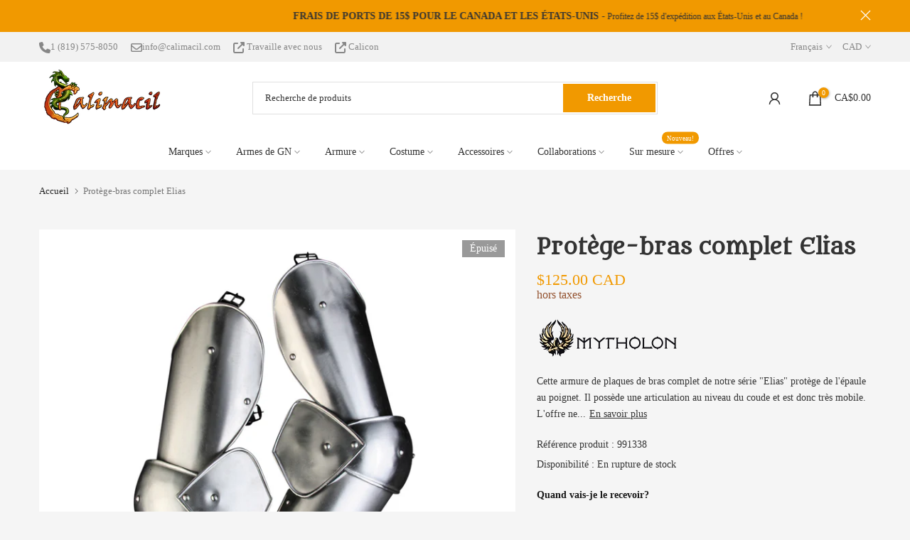

--- FILE ---
content_type: text/html; charset=utf-8
request_url: https://fr.calimacil.com/fr/products/elias-full-arm-guard
body_size: 95151
content:
<!doctype html><html class="t4sp-theme t4s-wrapper__full_width rtl_false swatch_color_style_1 pr_border_style_1 pr_img_effect_0 enable_eff_img1_false badge_shape_2 css_for_wis_app_true shadow_round_img_false t4s-header__categories is-remove-unavai-2 t4_compare_false t4s-cart-count-0 t4s-pr-ellipsis-false
 no-js" lang="fr">
  <head>
	<script id="pandectes-rules">   /* PANDECTES-GDPR: DO NOT MODIFY AUTO GENERATED CODE OF THIS SCRIPT */      window.PandectesSettings = {"store":{"id":30986414,"plan":"plus","theme":"Kalles 4.1 | DEV : Stock info","primaryLocale":"en","adminMode":false,"headless":false,"storefrontRootDomain":"","checkoutRootDomain":"","storefrontAccessToken":""},"tsPublished":1748443272,"declaration":{"showPurpose":false,"showProvider":false,"declIntroText":"We use cookies to optimize website functionality, analyze the performance, and provide personalized experience to you. Some cookies are essential to make the website operate and function correctly. Those cookies cannot be disabled. In this window you can manage your preference of cookies.","showDateGenerated":true},"language":{"unpublished":[],"languageMode":"Multilingual","fallbackLanguage":"en","languageDetection":"locale","languagesSupported":["fr"]},"texts":{"managed":{"headerText":{"en":"We respect your privacy","fr":"Nous respectons votre vie privée"},"consentText":{"en":"This website uses cookies to ensure you get the best experience. We also use optional cookies to personalize your experience with tailored offers and communications. Additional tracking allows us to improve the general customer experience on our online store.","fr":"Nous utilisons des témoins pour vous garantir la meilleure expérience. Nous utilisons également des témoins facultatifs pour personnaliser votre expérience avec des offres et des communications ciblées. Un suivi supplémentaire nous permet d'améliorer l'expérience client générale."},"linkText":{"en":"Learn more","fr":"En savoir plus"},"imprintText":{"en":"Imprint","fr":"Imprimer"},"googleLinkText":{"en":"Google's Privacy Terms","fr":"Conditions de confidentialité de Google"},"allowButtonText":{"en":"Accept","fr":"J'accepte"},"denyButtonText":{"en":"Decline","fr":"Décliner"},"dismissButtonText":{"en":"Ok","fr":"D'accord"},"leaveSiteButtonText":{"en":"Leave this site","fr":"Quitter ce site"},"preferencesButtonText":{"en":"Preferences","fr":"Préférences"},"cookiePolicyText":{"en":"Cookie policy","fr":"Politique de cookies"},"preferencesPopupTitleText":{"en":"Manage consent preferences","fr":"Gérer les préférences de consentement"},"preferencesPopupIntroText":{"en":"We use cookies to optimize website functionality, analyze the performance, and provide personalized experience to you. Some cookies are essential to make the website operate and function correctly. Those cookies cannot be disabled. In this window you can manage your preference of cookies.","fr":"Nous utilisons des cookies pour optimiser les fonctionnalités du site Web, analyser les performances et vous offrir une expérience personnalisée. Certains cookies sont indispensables au bon fonctionnement et au bon fonctionnement du site. Ces cookies ne peuvent pas être désactivés. Dans cette fenêtre, vous pouvez gérer votre préférence de cookies."},"preferencesPopupSaveButtonText":{"en":"Save preferences","fr":"Enregistrer les préférences"},"preferencesPopupCloseButtonText":{"en":"Close","fr":"Fermer"},"preferencesPopupAcceptAllButtonText":{"en":"Accept all","fr":"Accepter tout"},"preferencesPopupRejectAllButtonText":{"en":"Reject all","fr":"Tout rejeter"},"cookiesDetailsText":{"en":"Cookies details","fr":"Détails des cookies"},"preferencesPopupAlwaysAllowedText":{"en":"Always allowed","fr":"Toujours activé"},"accessSectionParagraphText":{"en":"You have the right to request access to your data at any time.","fr":"Vous avez le droit de pouvoir accéder à vos données à tout moment."},"accessSectionTitleText":{"en":"Data portability","fr":"Portabilité des données"},"accessSectionAccountInfoActionText":{"en":"Personal data","fr":"Données personnelles"},"accessSectionDownloadReportActionText":{"en":"Request export","fr":"Tout télécharger"},"accessSectionGDPRRequestsActionText":{"en":"Data subject requests","fr":"Demandes des personnes concernées"},"accessSectionOrdersRecordsActionText":{"en":"Orders","fr":"Ordres"},"rectificationSectionParagraphText":{"en":"You have the right to request your data to be updated whenever you think it is appropriate.","fr":"Vous avez le droit de demander la mise à jour de vos données chaque fois que vous le jugez approprié."},"rectificationSectionTitleText":{"en":"Data Rectification","fr":"Rectification des données"},"rectificationCommentPlaceholder":{"en":"Describe what you want to be updated","fr":"Décrivez ce que vous souhaitez mettre à jour"},"rectificationCommentValidationError":{"en":"Comment is required","fr":"Un commentaire est requis"},"rectificationSectionEditAccountActionText":{"en":"Request an update","fr":"Demander une mise à jour"},"erasureSectionTitleText":{"en":"Right to be forgotten","fr":"Droit à l'oubli"},"erasureSectionParagraphText":{"en":"You have the right to ask all your data to be erased. After that, you will no longer be able to access your account.","fr":"Vous avez le droit de demander que toutes vos données soient effacées. Après cela, vous ne pourrez plus accéder à votre compte."},"erasureSectionRequestDeletionActionText":{"en":"Request personal data deletion","fr":"Demander la suppression des données personnelles"},"consentDate":{"en":"Consent date","fr":"Date de consentement"},"consentId":{"en":"Consent ID","fr":"ID de consentement"},"consentSectionChangeConsentActionText":{"en":"Change consent preference","fr":"Modifier la préférence de consentement"},"consentSectionConsentedText":{"en":"You consented to the cookies policy of this website on","fr":"Vous avez consenti à la politique de cookies de ce site Web sur"},"consentSectionNoConsentText":{"en":"You have not consented to the cookies policy of this website.","fr":"Vous n'avez pas consenti à la politique de cookies de ce site Web."},"consentSectionTitleText":{"en":"Your cookie consent","fr":"Votre consentement aux cookies"},"consentStatus":{"en":"Consent preference","fr":"Préférence de consentement"},"confirmationFailureMessage":{"en":"Your request was not verified. Please try again and if problem persists, contact store owner for assistance","fr":"Votre demande n'a pas été vérifiée. Veuillez réessayer et si le problème persiste, contactez le propriétaire du magasin pour obtenir de l'aide"},"confirmationFailureTitle":{"en":"A problem occurred","fr":"Un problème est survenu"},"confirmationSuccessMessage":{"en":"We will soon get back to you as to your request.","fr":"Nous reviendrons rapidement vers vous quant à votre demande."},"confirmationSuccessTitle":{"en":"Your request is verified","fr":"Votre demande est vérifiée"},"guestsSupportEmailFailureMessage":{"en":"Your request was not submitted. Please try again and if problem persists, contact store owner for assistance.","fr":"Votre demande n'a pas été soumise. Veuillez réessayer et si le problème persiste, contactez le propriétaire du magasin pour obtenir de l'aide."},"guestsSupportEmailFailureTitle":{"en":"A problem occurred","fr":"Un problème est survenu"},"guestsSupportEmailPlaceholder":{"en":"E-mail address","fr":"Adresse e-mail"},"guestsSupportEmailSuccessMessage":{"en":"If you are registered as a customer of this store, you will soon receive an email with instructions on how to proceed.","fr":"Si vous êtes inscrit en tant que client de ce magasin, vous recevrez bientôt un e-mail avec des instructions sur la marche à suivre."},"guestsSupportEmailSuccessTitle":{"en":"Thank you for your request","fr":"Merci pour votre requête"},"guestsSupportEmailValidationError":{"en":"Email is not valid","fr":"L'email n'est pas valide"},"guestsSupportInfoText":{"en":"Please login with your customer account to further proceed.","fr":"Veuillez vous connecter avec votre compte client pour continuer."},"submitButton":{"en":"Submit","fr":"Soumettre"},"submittingButton":{"en":"Submitting...","fr":"Soumission..."},"cancelButton":{"en":"Cancel","fr":"Annuler"},"declIntroText":{"en":"We use cookies to optimize website functionality, analyze the performance, and provide personalized experience to you. Some cookies are essential to make the website operate and function correctly. Those cookies cannot be disabled. In this window you can manage your preference of cookies.","fr":"Nous utilisons des cookies pour optimiser les fonctionnalités du site Web, analyser les performances et vous offrir une expérience personnalisée. Certains cookies sont indispensables au bon fonctionnement et au bon fonctionnement du site Web. Ces cookies ne peuvent pas être désactivés. Dans cette fenêtre, vous pouvez gérer vos préférences en matière de cookies."},"declName":{"en":"Name","fr":"Nom"},"declPurpose":{"en":"Purpose","fr":"But"},"declType":{"en":"Type","fr":"Type"},"declRetention":{"en":"Retention","fr":"Rétention"},"declProvider":{"en":"Provider","fr":"Fournisseur"},"declFirstParty":{"en":"First-party","fr":"Première partie"},"declThirdParty":{"en":"Third-party","fr":"Tierce partie"},"declSeconds":{"en":"seconds","fr":"secondes"},"declMinutes":{"en":"minutes","fr":"minutes"},"declHours":{"en":"hours","fr":"heures"},"declDays":{"en":"days","fr":"jours"},"declMonths":{"en":"months","fr":"mois"},"declYears":{"en":"years","fr":"années"},"declSession":{"en":"Session","fr":"Session"},"declDomain":{"en":"Domain","fr":"Domaine"},"declPath":{"en":"Path","fr":"Chemin"}},"categories":{"strictlyNecessaryCookiesTitleText":{"en":"Strictly necessary cookies","fr":"Cookies strictement nécessaires"},"strictlyNecessaryCookiesDescriptionText":{"en":"These cookies are essential in order to enable you to move around the website and use its features, such as accessing secure areas of the website. The website cannot function properly without these cookies.","fr":"Ces cookies sont essentiels pour vous permettre de vous déplacer sur le site Web et d'utiliser ses fonctionnalités, telles que l'accès aux zones sécurisées du site Web. Le site Web ne peut pas fonctionner correctement sans ces cookies."},"functionalityCookiesTitleText":{"en":"Functional cookies","fr":"Cookies fonctionnels"},"functionalityCookiesDescriptionText":{"en":"These cookies enable the site to provide enhanced functionality and personalisation. They may be set by us or by third party providers whose services we have added to our pages. If you do not allow these cookies then some or all of these services may not function properly.","fr":"Ces cookies permettent au site de fournir des fonctionnalités et une personnalisation améliorées. Ils peuvent être définis par nous ou par des fournisseurs tiers dont nous avons ajouté les services à nos pages. Si vous n'autorisez pas ces cookies, certains ou tous ces services peuvent ne pas fonctionner correctement."},"performanceCookiesTitleText":{"en":"Performance cookies","fr":"Cookies de performances"},"performanceCookiesDescriptionText":{"en":"These cookies enable us to monitor and improve the performance of our website. For example, they allow us to count visits, identify traffic sources and see which parts of the site are most popular.","fr":"Ces cookies nous permettent de surveiller et d'améliorer les performances de notre site Web. Par exemple, ils nous permettent de compter les visites, d'identifier les sources de trafic et de voir quelles parties du site sont les plus populaires."},"targetingCookiesTitleText":{"en":"Targeting cookies","fr":"Ciblage des cookies"},"targetingCookiesDescriptionText":{"en":"These cookies may be set through our site by our advertising partners. They may be used by those companies to build a profile of your interests and show you relevant adverts on other sites.    They do not store directly personal information, but are based on uniquely identifying your browser and internet device. If you do not allow these cookies, you will experience less targeted advertising.","fr":"Ces cookies peuvent être installés via notre site par nos partenaires publicitaires. Ils peuvent être utilisés par ces sociétés pour établir un profil de vos intérêts et vous montrer des publicités pertinentes sur d'autres sites. Ils ne stockent pas directement d'informations personnelles, mais sont basés sur l'identification unique de votre navigateur et de votre appareil Internet. Si vous n'autorisez pas ces cookies, vous bénéficierez d'une publicité moins ciblée."},"unclassifiedCookiesTitleText":{"en":"Unclassified cookies","fr":"Cookies non classés"},"unclassifiedCookiesDescriptionText":{"en":"Unclassified cookies are cookies that we are in the process of classifying, together with the providers of individual cookies.","fr":"Les cookies non classés sont des cookies que nous sommes en train de classer avec les fournisseurs de cookies individuels."}},"auto":{}},"library":{"previewMode":false,"fadeInTimeout":0,"defaultBlocked":7,"showLink":true,"showImprintLink":false,"showGoogleLink":false,"enabled":true,"cookie":{"expiryDays":365,"secure":true,"domain":""},"dismissOnScroll":false,"dismissOnWindowClick":false,"dismissOnTimeout":false,"palette":{"popup":{"background":"#353535","backgroundForCalculations":{"a":1,"b":53,"g":53,"r":53},"text":"#FFFFFF"},"button":{"background":"#F19900","backgroundForCalculations":{"a":1,"b":0,"g":153,"r":241},"text":"#FFFFFF","textForCalculation":{"a":1,"b":255,"g":255,"r":255},"border":"transparent"}},"content":{"href":"https://calimacil.com/policies/privacy-policy","imprintHref":"/","close":"&#10005;","target":"_blank","logo":""},"window":"<div role=\"dialog\" aria-live=\"polite\" aria-label=\"cookieconsent\" aria-describedby=\"cookieconsent:desc\" id=\"pandectes-banner\" class=\"cc-window-wrapper cc-popup-wrapper\"><div class=\"pd-cookie-banner-window cc-window {{classes}}\"><!--googleoff: all-->{{children}}<!--googleon: all--></div></div>","compliance":{"custom":"<div class=\"cc-compliance cc-highlight\">{{preferences}}{{allow}}</div>"},"type":"custom","layouts":{"basic":"{{messagelink}}{{compliance}}"},"position":"popup","theme":"block","revokable":false,"animateRevokable":false,"revokableReset":false,"revokableLogoUrl":"https://cdn.shopify.com/s/files/1/3098/6414/t/126/assets/pandectes-reopen-logo.png?v=1747062140","revokablePlacement":"bottom-left","revokableMarginHorizontal":15,"revokableMarginVertical":15,"static":false,"autoAttach":true,"hasTransition":true,"blacklistPage":[""],"elements":{"close":"<button aria-label=\"close\" type=\"button\" tabindex=\"0\" class=\"cc-close\">{{close}}</button>","dismiss":"<button type=\"button\" tabindex=\"0\" class=\"cc-btn cc-btn-decision cc-dismiss\">{{dismiss}}</button>","allow":"<button type=\"button\" tabindex=\"0\" class=\"cc-btn cc-btn-decision cc-allow\">{{allow}}</button>","deny":"<button type=\"button\" tabindex=\"0\" class=\"cc-btn cc-btn-decision cc-deny\">{{deny}}</button>","preferences":"<button tabindex=\"0\" type=\"button\" class=\"cc-btn cc-settings\" onclick=\"Pandectes.fn.openPreferences()\">{{preferences}}</button>"}},"geolocation":{"brOnly":false,"caOnly":false,"chOnly":false,"euOnly":false,"jpOnly":false,"thOnly":false,"canadaOnly":false,"globalVisibility":true},"dsr":{"guestsSupport":false,"accessSectionDownloadReportAuto":false},"banner":{"resetTs":1700596668,"extraCss":"        .cc-banner-logo {max-width: 24em!important;}    @media(min-width: 768px) {.cc-window.cc-floating{max-width: 24em!important;width: 24em!important;}}    .cc-message, .pd-cookie-banner-window .cc-header, .cc-logo {text-align: left}    .cc-window-wrapper{z-index: 2147483647;-webkit-transition: opacity 1s ease;  transition: opacity 1s ease;}    .cc-window{z-index: 2147483647;font-family: inherit;}    .pd-cookie-banner-window .cc-header{font-family: inherit;}    .pd-cp-ui{font-family: inherit; background-color: #353535;color:#FFFFFF;}    button.pd-cp-btn, a.pd-cp-btn{background-color:#F19900;color:#FFFFFF!important;}    input + .pd-cp-preferences-slider{background-color: rgba(255, 255, 255, 0.3)}    .pd-cp-scrolling-section::-webkit-scrollbar{background-color: rgba(255, 255, 255, 0.3)}    input:checked + .pd-cp-preferences-slider{background-color: rgba(255, 255, 255, 1)}    .pd-cp-scrolling-section::-webkit-scrollbar-thumb {background-color: rgba(255, 255, 255, 1)}    .pd-cp-ui-close{color:#FFFFFF;}    .pd-cp-preferences-slider:before{background-color: #353535}    .pd-cp-title:before {border-color: #FFFFFF!important}    .pd-cp-preferences-slider{background-color:#FFFFFF}    .pd-cp-toggle{color:#FFFFFF!important}    @media(max-width:699px) {.pd-cp-ui-close-top svg {fill: #FFFFFF}}    .pd-cp-toggle:hover,.pd-cp-toggle:visited,.pd-cp-toggle:active{color:#FFFFFF!important}    .pd-cookie-banner-window {box-shadow: 0 0 18px rgb(0 0 0 / 20%);}  ","customJavascript":{},"showPoweredBy":false,"logoHeight":40,"hybridStrict":false,"cookiesBlockedByDefault":"7","isActive":true,"implicitSavePreferences":true,"cookieIcon":false,"blockBots":false,"showCookiesDetails":true,"hasTransition":true,"blockingPage":false,"showOnlyLandingPage":false,"leaveSiteUrl":"https://www.google.com","linkRespectStoreLang":true},"cookies":{"0":[{"name":"_tracking_consent","type":"http","domain":".calimacil.com","path":"/","provider":"Shopify","firstParty":true,"retention":"1 year(s)","expires":1,"unit":"declYears","purpose":{"en":"Tracking preferences.","fr":"Préférences de suivi."}},{"name":"secure_customer_sig","type":"http","domain":"calimacil.com","path":"/","provider":"Shopify","firstParty":true,"retention":"1 year(s)","expires":1,"unit":"declYears","purpose":{"en":"Used in connection with customer login.","fr":"Utilisé en relation avec la connexion client."}},{"name":"localization","type":"http","domain":"calimacil.com","path":"/","provider":"Shopify","firstParty":true,"retention":"1 year(s)","expires":1,"unit":"declYears","purpose":{"en":"Shopify store localization","fr":"Localisation de boutique Shopify"}},{"name":"cart_ts","type":"http","domain":"calimacil.com","path":"/","provider":"Shopify","firstParty":true,"retention":"2 ","expires":2,"unit":"declSession","purpose":{"en":"Used in connection with checkout.","fr":"Utilisé en relation avec le paiement."}},{"name":"cart_sig","type":"http","domain":"calimacil.com","path":"/","provider":"Shopify","firstParty":true,"retention":"2 ","expires":2,"unit":"declSession","purpose":{"en":"Shopify analytics.","fr":"Analyses Shopify."}},{"name":"_cmp_a","type":"http","domain":".calimacil.com","path":"/","provider":"Shopify","firstParty":true,"retention":"1 day(s)","expires":1,"unit":"declDays","purpose":{"en":"Used for managing customer privacy settings.","fr":"Utilisé pour gérer les paramètres de confidentialité des clients."}},{"name":"cart","type":"http","domain":"calimacil.com","path":"/","provider":"Shopify","firstParty":true,"retention":"2 ","expires":2,"unit":"declSession","purpose":{"en":"Necessary for the shopping cart functionality on the website.","fr":"Nécessaire pour la fonctionnalité de panier d'achat sur le site Web."}},{"name":"cookietest","type":"http","domain":"calimacil.com","path":"/","provider":"Shopify","firstParty":true,"retention":"Session","expires":1,"unit":"declSeconds","purpose":{"en":"Used to ensure our systems are working correctly."}},{"name":"keep_alive","type":"http","domain":"calimacil.com","path":"/","provider":"Shopify","firstParty":true,"retention":"30 minute(s)","expires":30,"unit":"declMinutes","purpose":{"en":"Used in connection with buyer localization.","fr":"Utilisé en relation avec la localisation de l'acheteur."}},{"name":"cart_currency","type":"http","domain":"calimacil.com","path":"/","provider":"Shopify","firstParty":true,"retention":"2 ","expires":2,"unit":"declSession","purpose":{"en":"The cookie is necessary for the secure checkout and payment function on the website. This function is provided by shopify.com.","fr":"Le cookie est nécessaire pour la fonction de paiement et de paiement sécurisé sur le site Web. Cette fonction est fournie par shopify.com."}},{"name":"_secure_session_id","type":"http","domain":"calimacil.com","path":"/","provider":"Shopify","firstParty":true,"retention":"1 day(s)","expires":1,"unit":"declDays","purpose":{"en":"Used in connection with navigation through a storefront."}}],"1":[],"2":[{"name":"_landing_page","type":"http","domain":".calimacil.com","path":"/","provider":"Shopify","firstParty":true,"retention":"2 ","expires":2,"unit":"declSession","purpose":{"en":"Tracks landing pages.","fr":"Suit les pages de destination."}},{"name":"_shopify_y","type":"http","domain":".calimacil.com","path":"/","provider":"Shopify","firstParty":true,"retention":"1 year(s)","expires":1,"unit":"declYears","purpose":{"en":"Shopify analytics.","fr":"Analyses Shopify."}},{"name":"_orig_referrer","type":"http","domain":".calimacil.com","path":"/","provider":"Shopify","firstParty":true,"retention":"2 ","expires":2,"unit":"declSession","purpose":{"en":"Tracks landing pages.","fr":"Suit les pages de destination."}},{"name":"_shopify_s","type":"http","domain":".calimacil.com","path":"/","provider":"Shopify","firstParty":true,"retention":"30 minute(s)","expires":30,"unit":"declMinutes","purpose":{"en":"Shopify analytics.","fr":"Analyses Shopify."}},{"name":"__cf_bm","type":"http","domain":".boldapps.net","path":"/","provider":"CloudFlare","firstParty":false,"retention":"30 minute(s)","expires":30,"unit":"declMinutes","purpose":{"en":"Used to manage incoming traffic that matches criteria associated with bots.","fr":"Utilisé pour gérer le trafic entrant qui correspond aux critères associés aux bots."}},{"name":"_shopify_sa_p","type":"http","domain":".calimacil.com","path":"/","provider":"Shopify","firstParty":true,"retention":"30 minute(s)","expires":30,"unit":"declMinutes","purpose":{"en":"Shopify analytics relating to marketing & referrals.","fr":"Analyses Shopify relatives au marketing et aux références."}},{"name":"_ga","type":"http","domain":".calimacil.com","path":"/","provider":"Google","firstParty":true,"retention":"1 year(s)","expires":1,"unit":"declYears","purpose":{"en":"Cookie is set by Google Analytics with unknown functionality","fr":"Le cookie est défini par Google Analytics avec une fonctionnalité inconnue"}},{"name":"_gat","type":"http","domain":".calimacil.com","path":"/","provider":"Google","firstParty":true,"retention":"1 minute(s)","expires":1,"unit":"declMinutes","purpose":{"en":"Cookie is placed by Google Analytics to filter requests from bots.","fr":"Le cookie est placé par Google Analytics pour filtrer les requêtes des bots."}},{"name":"_shopify_sa_t","type":"http","domain":".calimacil.com","path":"/","provider":"Shopify","firstParty":true,"retention":"30 minute(s)","expires":30,"unit":"declMinutes","purpose":{"en":"Shopify analytics relating to marketing & referrals.","fr":"Analyses Shopify relatives au marketing et aux références."}},{"name":"_gid","type":"http","domain":".calimacil.com","path":"/","provider":"Google","firstParty":true,"retention":"1 day(s)","expires":1,"unit":"declDays","purpose":{"en":"Cookie is placed by Google Analytics to count and track pageviews.","fr":"Le cookie est placé par Google Analytics pour compter et suivre les pages vues."}},{"name":"_shopify_d","type":"http","domain":"com","path":"/","provider":"Shopify","firstParty":false,"retention":"Session","expires":1,"unit":"declSeconds","purpose":{"en":"Shopify analytics."}},{"name":"_shopify_d","type":"http","domain":"calimacil.com","path":"/","provider":"Shopify","firstParty":true,"retention":"Session","expires":1,"unit":"declSeconds","purpose":{"en":"Shopify analytics."}},{"name":"_ga_KKF55GC5ES","type":"http","domain":".calimacil.com","path":"/","provider":"Google","firstParty":true,"retention":"1 year(s)","expires":1,"unit":"declYears","purpose":{"en":""}}],"4":[{"name":"_gcl_au","type":"http","domain":".calimacil.com","path":"/","provider":"Google","firstParty":true,"retention":"3 month(s)","expires":3,"unit":"declMonths","purpose":{"en":"Cookie is placed by Google Tag Manager to track conversions.","fr":"Le cookie est placé par Google Tag Manager pour suivre les conversions."}},{"name":"__kla_id","type":"http","domain":"calimacil.com","path":"/","provider":"Klaviyo","firstParty":true,"retention":"1 year(s)","expires":1,"unit":"declYears","purpose":{"en":"Tracks when someone clicks through a Klaviyo email to your website.","fr":"Suit quand quelqu'un clique sur un e-mail Klaviyo vers votre site Web."}},{"name":"_fbp","type":"http","domain":".calimacil.com","path":"/","provider":"Facebook","firstParty":true,"retention":"3 month(s)","expires":3,"unit":"declMonths","purpose":{"en":"Cookie is placed by Facebook to track visits across websites.","fr":"Le cookie est placé par Facebook pour suivre les visites sur les sites Web."}}],"8":[{"name":"_ssw_cart_data","type":"http","domain":"calimacil.com","path":"/collections","provider":"Unknown","firstParty":true,"retention":"1 day(s)","expires":1,"unit":"declDays","purpose":{"en":""}},{"name":"kalles_shown_pages","type":"http","domain":"calimacil.com","path":"/","provider":"Unknown","firstParty":true,"retention":"6 month(s)","expires":6,"unit":"declMonths","purpose":{"en":""}},{"name":"AMP_9bdc728a74","type":"http","domain":"calimacil.com","path":"/","provider":"Unknown","firstParty":true,"retention":"1 year(s)","expires":1,"unit":"declYears","purpose":{"en":""}},{"name":"wpm-domain-test","type":"http","domain":"com","path":"/","provider":"Unknown","firstParty":false,"retention":"Session","expires":1,"unit":"declSeconds","purpose":{"en":"","fr":"Utilisé pour tester Web Pixel Manager de Shopify avec le domaine pour s&#39;assurer que tout fonctionne correctement."}},{"name":"hash_key","type":"http","domain":"calimacil.com","path":"/","provider":"Unknown","firstParty":true,"retention":"1 month(s)","expires":1,"unit":"declMonths","purpose":{"en":""}},{"name":"wpm-domain-test","type":"http","domain":"calimacil.com","path":"/","provider":"Unknown","firstParty":true,"retention":"Session","expires":1,"unit":"declSeconds","purpose":{"en":"","fr":"Utilisé pour tester Web Pixel Manager de Shopify avec le domaine pour s&#39;assurer que tout fonctionne correctement."}},{"name":"NID","type":"http","domain":".google.com","path":"/","provider":"Unknown","firstParty":false,"retention":"6 month(s)","expires":6,"unit":"declMonths","purpose":{"en":""}},{"name":"hesid","type":"http","domain":"calimacil.com","path":"/","provider":"Unknown","firstParty":true,"retention":"Session","expires":-54,"unit":"declYears","purpose":{"en":""}},{"name":"AMP_TEST","type":"http","domain":"calimacil.com","path":"/","provider":"Unknown","firstParty":true,"retention":"Session","expires":1,"unit":"declSeconds","purpose":{"en":""}}]},"blocker":{"isActive":false,"googleConsentMode":{"id":"","analyticsId":"","isActive":false,"adStorageCategory":4,"analyticsStorageCategory":2,"personalizationStorageCategory":1,"functionalityStorageCategory":1,"customEvent":true,"securityStorageCategory":0,"redactData":true,"urlPassthrough":false},"facebookPixel":{"id":"","isActive":false,"ldu":false},"microsoft":{},"rakuten":{"isActive":false,"cmp":false,"ccpa":false},"gpcIsActive":false,"defaultBlocked":7,"patterns":{"whiteList":[],"blackList":{"1":[],"2":[],"4":[],"8":[]},"iframesWhiteList":[],"iframesBlackList":{"1":[],"2":[],"4":[],"8":[]},"beaconsWhiteList":[],"beaconsBlackList":{"1":[],"2":[],"4":[],"8":[]}}}}      !function(){"use strict";window.PandectesRules=window.PandectesRules||{},window.PandectesRules.manualBlacklist={1:[],2:[],4:[]},window.PandectesRules.blacklistedIFrames={1:[],2:[],4:[]},window.PandectesRules.blacklistedCss={1:[],2:[],4:[]},window.PandectesRules.blacklistedBeacons={1:[],2:[],4:[]};var e="javascript/blocked";function t(e){return new RegExp(e.replace(/[/\\.+?$()]/g,"\\$&").replace("*","(.*)"))}var n=function(e){var t=arguments.length>1&&void 0!==arguments[1]?arguments[1]:"log";new URLSearchParams(window.location.search).get("log")&&console[t]("PandectesRules: ".concat(e))};function a(e){var t=document.createElement("script");t.async=!0,t.src=e,document.head.appendChild(t)}function r(e,t){var n=Object.keys(e);if(Object.getOwnPropertySymbols){var a=Object.getOwnPropertySymbols(e);t&&(a=a.filter((function(t){return Object.getOwnPropertyDescriptor(e,t).enumerable}))),n.push.apply(n,a)}return n}function o(e){for(var t=1;t<arguments.length;t++){var n=null!=arguments[t]?arguments[t]:{};t%2?r(Object(n),!0).forEach((function(t){s(e,t,n[t])})):Object.getOwnPropertyDescriptors?Object.defineProperties(e,Object.getOwnPropertyDescriptors(n)):r(Object(n)).forEach((function(t){Object.defineProperty(e,t,Object.getOwnPropertyDescriptor(n,t))}))}return e}function i(e){var t=function(e,t){if("object"!=typeof e||!e)return e;var n=e[Symbol.toPrimitive];if(void 0!==n){var a=n.call(e,t||"default");if("object"!=typeof a)return a;throw new TypeError("@@toPrimitive must return a primitive value.")}return("string"===t?String:Number)(e)}(e,"string");return"symbol"==typeof t?t:t+""}function s(e,t,n){return(t=i(t))in e?Object.defineProperty(e,t,{value:n,enumerable:!0,configurable:!0,writable:!0}):e[t]=n,e}function c(e,t){return function(e){if(Array.isArray(e))return e}(e)||function(e,t){var n=null==e?null:"undefined"!=typeof Symbol&&e[Symbol.iterator]||e["@@iterator"];if(null!=n){var a,r,o,i,s=[],c=!0,l=!1;try{if(o=(n=n.call(e)).next,0===t){if(Object(n)!==n)return;c=!1}else for(;!(c=(a=o.call(n)).done)&&(s.push(a.value),s.length!==t);c=!0);}catch(e){l=!0,r=e}finally{try{if(!c&&null!=n.return&&(i=n.return(),Object(i)!==i))return}finally{if(l)throw r}}return s}}(e,t)||d(e,t)||function(){throw new TypeError("Invalid attempt to destructure non-iterable instance.\nIn order to be iterable, non-array objects must have a [Symbol.iterator]() method.")}()}function l(e){return function(e){if(Array.isArray(e))return u(e)}(e)||function(e){if("undefined"!=typeof Symbol&&null!=e[Symbol.iterator]||null!=e["@@iterator"])return Array.from(e)}(e)||d(e)||function(){throw new TypeError("Invalid attempt to spread non-iterable instance.\nIn order to be iterable, non-array objects must have a [Symbol.iterator]() method.")}()}function d(e,t){if(e){if("string"==typeof e)return u(e,t);var n=Object.prototype.toString.call(e).slice(8,-1);return"Object"===n&&e.constructor&&(n=e.constructor.name),"Map"===n||"Set"===n?Array.from(e):"Arguments"===n||/^(?:Ui|I)nt(?:8|16|32)(?:Clamped)?Array$/.test(n)?u(e,t):void 0}}function u(e,t){(null==t||t>e.length)&&(t=e.length);for(var n=0,a=new Array(t);n<t;n++)a[n]=e[n];return a}var f=window.PandectesRulesSettings||window.PandectesSettings,g=!(void 0===window.dataLayer||!Array.isArray(window.dataLayer)||!window.dataLayer.some((function(e){return"pandectes_full_scan"===e.event}))),p=function(){var e,t=arguments.length>0&&void 0!==arguments[0]?arguments[0]:"_pandectes_gdpr",n=("; "+document.cookie).split("; "+t+"=");if(n.length<2)e={};else{var a=n.pop().split(";");e=window.atob(a.shift())}var r=function(e){try{return JSON.parse(e)}catch(e){return!1}}(e);return!1!==r?r:e}(),y=f.banner.isActive,h=f.blocker,w=h.defaultBlocked,v=h.patterns,m=p&&null!==p.preferences&&void 0!==p.preferences?p.preferences:null,b=g?0:y?null===m?w:m:0,_={1:!(1&b),2:!(2&b),4:!(4&b)},k=v.blackList,S=v.whiteList,L=v.iframesBlackList,C=v.iframesWhiteList,A=v.beaconsBlackList,P=v.beaconsWhiteList,O={blackList:[],whiteList:[],iframesBlackList:{1:[],2:[],4:[],8:[]},iframesWhiteList:[],beaconsBlackList:{1:[],2:[],4:[],8:[]},beaconsWhiteList:[]};[1,2,4].map((function(e){var n;_[e]||((n=O.blackList).push.apply(n,l(k[e].length?k[e].map(t):[])),O.iframesBlackList[e]=L[e].length?L[e].map(t):[],O.beaconsBlackList[e]=A[e].length?A[e].map(t):[])})),O.whiteList=S.length?S.map(t):[],O.iframesWhiteList=C.length?C.map(t):[],O.beaconsWhiteList=P.length?P.map(t):[];var E={scripts:[],iframes:{1:[],2:[],4:[]},beacons:{1:[],2:[],4:[]},css:{1:[],2:[],4:[]}},I=function(t,n){return t&&(!n||n!==e)&&(!O.blackList||O.blackList.some((function(e){return e.test(t)})))&&(!O.whiteList||O.whiteList.every((function(e){return!e.test(t)})))},j=function(e,t){var n=O.iframesBlackList[t],a=O.iframesWhiteList;return e&&(!n||n.some((function(t){return t.test(e)})))&&(!a||a.every((function(t){return!t.test(e)})))},B=function(e,t){var n=O.beaconsBlackList[t],a=O.beaconsWhiteList;return e&&(!n||n.some((function(t){return t.test(e)})))&&(!a||a.every((function(t){return!t.test(e)})))},T=new MutationObserver((function(e){for(var t=0;t<e.length;t++)for(var n=e[t].addedNodes,a=0;a<n.length;a++){var r=n[a],o=r.dataset&&r.dataset.cookiecategory;if(1===r.nodeType&&"LINK"===r.tagName){var i=r.dataset&&r.dataset.href;if(i&&o)switch(o){case"functionality":case"C0001":E.css[1].push(i);break;case"performance":case"C0002":E.css[2].push(i);break;case"targeting":case"C0003":E.css[4].push(i)}}}})),R=new MutationObserver((function(t){for(var a=0;a<t.length;a++)for(var r=t[a].addedNodes,o=function(){var t=r[i],a=t.src||t.dataset&&t.dataset.src,o=t.dataset&&t.dataset.cookiecategory;if(1===t.nodeType&&"IFRAME"===t.tagName){if(a){var s=!1;j(a,1)||"functionality"===o||"C0001"===o?(s=!0,E.iframes[1].push(a)):j(a,2)||"performance"===o||"C0002"===o?(s=!0,E.iframes[2].push(a)):(j(a,4)||"targeting"===o||"C0003"===o)&&(s=!0,E.iframes[4].push(a)),s&&(t.removeAttribute("src"),t.setAttribute("data-src",a))}}else if(1===t.nodeType&&"IMG"===t.tagName){if(a){var c=!1;B(a,1)?(c=!0,E.beacons[1].push(a)):B(a,2)?(c=!0,E.beacons[2].push(a)):B(a,4)&&(c=!0,E.beacons[4].push(a)),c&&(t.removeAttribute("src"),t.setAttribute("data-src",a))}}else if(1===t.nodeType&&"SCRIPT"===t.tagName){var l=t.type,d=!1;if(I(a,l)?(n("rule blocked: ".concat(a)),d=!0):a&&o?n("manually blocked @ ".concat(o,": ").concat(a)):o&&n("manually blocked @ ".concat(o,": inline code")),d){E.scripts.push([t,l]),t.type=e;t.addEventListener("beforescriptexecute",(function n(a){t.getAttribute("type")===e&&a.preventDefault(),t.removeEventListener("beforescriptexecute",n)})),t.parentElement&&t.parentElement.removeChild(t)}}},i=0;i<r.length;i++)o()})),D=document.createElement,z={src:Object.getOwnPropertyDescriptor(HTMLScriptElement.prototype,"src"),type:Object.getOwnPropertyDescriptor(HTMLScriptElement.prototype,"type")};window.PandectesRules.unblockCss=function(e){var t=E.css[e]||[];t.length&&n("Unblocking CSS for ".concat(e)),t.forEach((function(e){var t=document.querySelector('link[data-href^="'.concat(e,'"]'));t.removeAttribute("data-href"),t.href=e})),E.css[e]=[]},window.PandectesRules.unblockIFrames=function(e){var t=E.iframes[e]||[];t.length&&n("Unblocking IFrames for ".concat(e)),O.iframesBlackList[e]=[],t.forEach((function(e){var t=document.querySelector('iframe[data-src^="'.concat(e,'"]'));t.removeAttribute("data-src"),t.src=e})),E.iframes[e]=[]},window.PandectesRules.unblockBeacons=function(e){var t=E.beacons[e]||[];t.length&&n("Unblocking Beacons for ".concat(e)),O.beaconsBlackList[e]=[],t.forEach((function(e){var t=document.querySelector('img[data-src^="'.concat(e,'"]'));t.removeAttribute("data-src"),t.src=e})),E.beacons[e]=[]},window.PandectesRules.unblockInlineScripts=function(e){var t=1===e?"functionality":2===e?"performance":"targeting",a=document.querySelectorAll('script[type="javascript/blocked"][data-cookiecategory="'.concat(t,'"]'));n("unblockInlineScripts: ".concat(a.length," in ").concat(t)),a.forEach((function(e){var t=document.createElement("script");t.type="text/javascript",e.hasAttribute("src")?t.src=e.getAttribute("src"):t.textContent=e.textContent,document.head.appendChild(t),e.parentNode.removeChild(e)}))},window.PandectesRules.unblockInlineCss=function(e){var t=1===e?"functionality":2===e?"performance":"targeting",a=document.querySelectorAll('link[data-cookiecategory="'.concat(t,'"]'));n("unblockInlineCss: ".concat(a.length," in ").concat(t)),a.forEach((function(e){e.href=e.getAttribute("data-href")}))},window.PandectesRules.unblock=function(e){e.length<1?(O.blackList=[],O.whiteList=[],O.iframesBlackList=[],O.iframesWhiteList=[]):(O.blackList&&(O.blackList=O.blackList.filter((function(t){return e.every((function(e){return"string"==typeof e?!t.test(e):e instanceof RegExp?t.toString()!==e.toString():void 0}))}))),O.whiteList&&(O.whiteList=[].concat(l(O.whiteList),l(e.map((function(e){if("string"==typeof e){var n=".*"+t(e)+".*";if(O.whiteList.every((function(e){return e.toString()!==n.toString()})))return new RegExp(n)}else if(e instanceof RegExp&&O.whiteList.every((function(t){return t.toString()!==e.toString()})))return e;return null})).filter(Boolean)))));var a=0;l(E.scripts).forEach((function(e,t){var n=c(e,2),r=n[0],o=n[1];if(function(e){var t=e.getAttribute("src");return O.blackList&&O.blackList.every((function(e){return!e.test(t)}))||O.whiteList&&O.whiteList.some((function(e){return e.test(t)}))}(r)){for(var i=document.createElement("script"),s=0;s<r.attributes.length;s++){var l=r.attributes[s];"src"!==l.name&&"type"!==l.name&&i.setAttribute(l.name,r.attributes[s].value)}i.setAttribute("src",r.src),i.setAttribute("type",o||"application/javascript"),document.head.appendChild(i),E.scripts.splice(t-a,1),a++}})),0==O.blackList.length&&0===O.iframesBlackList[1].length&&0===O.iframesBlackList[2].length&&0===O.iframesBlackList[4].length&&0===O.beaconsBlackList[1].length&&0===O.beaconsBlackList[2].length&&0===O.beaconsBlackList[4].length&&(n("Disconnecting observers"),R.disconnect(),T.disconnect())};var N=f.store,x=N.adminMode,M=N.headless,U=N.storefrontRootDomain,F=N.checkoutRootDomain,q=N.storefrontAccessToken,W=f.banner.isActive,H=f.blocker.defaultBlocked;function G(e){if(window.Shopify&&window.Shopify.customerPrivacy)e();else{var t=null;window.Shopify&&window.Shopify.loadFeatures&&window.Shopify.trackingConsent?e():t=setInterval((function(){window.Shopify&&window.Shopify.loadFeatures&&(clearInterval(t),window.Shopify.loadFeatures([{name:"consent-tracking-api",version:"0.1"}],(function(t){t?n("Shopify.customerPrivacy API - failed to load"):(n("shouldShowBanner() -> ".concat(window.Shopify.trackingConsent.shouldShowBanner()," | saleOfDataRegion() -> ").concat(window.Shopify.trackingConsent.saleOfDataRegion())),e())})))}),10)}}W&&G((function(){!function(){var e=window.Shopify.trackingConsent;if(!1!==e.shouldShowBanner()||null!==m||7!==H)try{var t=x&&!(window.Shopify&&window.Shopify.AdminBarInjector),a={preferences:!(1&b)||g||t,analytics:!(2&b)||g||t,marketing:!(4&b)||g||t};M&&(a.headlessStorefront=!0,a.storefrontRootDomain=null!=U&&U.length?U:window.location.hostname,a.checkoutRootDomain=null!=F&&F.length?F:"checkout.".concat(window.location.hostname),a.storefrontAccessToken=null!=q&&q.length?q:""),e.firstPartyMarketingAllowed()===a.marketing&&e.analyticsProcessingAllowed()===a.analytics&&e.preferencesProcessingAllowed()===a.preferences||e.setTrackingConsent(a,(function(e){e&&e.error?n("Shopify.customerPrivacy API - failed to setTrackingConsent"):n("setTrackingConsent(".concat(JSON.stringify(a),")"))}))}catch(e){n("Shopify.customerPrivacy API - exception")}}(),function(){if(M){var e=window.Shopify.trackingConsent,t=e.currentVisitorConsent();if(navigator.globalPrivacyControl&&""===t.sale_of_data){var a={sale_of_data:!1,headlessStorefront:!0};a.storefrontRootDomain=null!=U&&U.length?U:window.location.hostname,a.checkoutRootDomain=null!=F&&F.length?F:"checkout.".concat(window.location.hostname),a.storefrontAccessToken=null!=q&&q.length?q:"",e.setTrackingConsent(a,(function(e){e&&e.error?n("Shopify.customerPrivacy API - failed to setTrackingConsent({".concat(JSON.stringify(a),")")):n("setTrackingConsent(".concat(JSON.stringify(a),")"))}))}}}()}));var J=["AT","BE","BG","HR","CY","CZ","DK","EE","FI","FR","DE","GR","HU","IE","IT","LV","LT","LU","MT","NL","PL","PT","RO","SK","SI","ES","SE","GB","LI","NO","IS"],V="[Pandectes :: Google Consent Mode debug]:";function K(){var e=arguments.length<=0?void 0:arguments[0],t=arguments.length<=1?void 0:arguments[1],n=arguments.length<=2?void 0:arguments[2];if("consent"!==e)return"config"===e?"config":void 0;var a=n.ad_storage,r=n.ad_user_data,o=n.ad_personalization,i=n.functionality_storage,s=n.analytics_storage,c=n.personalization_storage,l={Command:e,Mode:t,ad_storage:a,ad_user_data:r,ad_personalization:o,functionality_storage:i,analytics_storage:s,personalization_storage:c,security_storage:n.security_storage};return console.table(l),"default"===t&&("denied"===a&&"denied"===r&&"denied"===o&&"denied"===i&&"denied"===s&&"denied"===c||console.warn("".concat(V,' all types in a "default" command should be set to "denied" except for security_storage that should be set to "granted"'))),t}var Z=!1,$=!1;function Y(e){e&&("default"===e?(Z=!0,$&&console.warn("".concat(V,' "default" command was sent but there was already an "update" command before it.'))):"update"===e?($=!0,Z||console.warn("".concat(V,' "update" command was sent but there was no "default" command before it.'))):"config"===e&&(Z||console.warn("".concat(V,' a tag read consent state before a "default" command was sent.'))))}var Q=f.banner,X=Q.isActive,ee=Q.hybridStrict,te=f.geolocation,ne=te.caOnly,ae=void 0!==ne&&ne,re=te.euOnly,oe=void 0!==re&&re,ie=te.brOnly,se=void 0!==ie&&ie,ce=te.jpOnly,le=void 0!==ce&&ce,de=te.thOnly,ue=void 0!==de&&de,fe=te.chOnly,ge=void 0!==fe&&fe,pe=te.zaOnly,ye=void 0!==pe&&pe,he=te.canadaOnly,we=void 0!==he&&he,ve=te.globalVisibility,me=void 0===ve||ve,be=f.blocker,_e=be.defaultBlocked,ke=void 0===_e?7:_e,Se=be.googleConsentMode,Le=Se.isActive,Ce=Se.customEvent,Ae=Se.id,Pe=void 0===Ae?"":Ae,Oe=Se.analyticsId,Ee=void 0===Oe?"":Oe,Ie=Se.adwordsId,je=void 0===Ie?"":Ie,Be=Se.redactData,Te=Se.urlPassthrough,Re=Se.adStorageCategory,De=Se.analyticsStorageCategory,ze=Se.functionalityStorageCategory,Ne=Se.personalizationStorageCategory,xe=Se.securityStorageCategory,Me=Se.dataLayerProperty,Ue=void 0===Me?"dataLayer":Me,Fe=Se.waitForUpdate,qe=void 0===Fe?0:Fe,We=Se.useNativeChannel,He=void 0!==We&&We,Ge=Se.debugMode,Je=void 0!==Ge&&Ge;function Ve(){window[Ue].push(arguments)}window[Ue]=window[Ue]||[];var Ke,Ze,$e={hasInitialized:!1,useNativeChannel:!1,ads_data_redaction:!1,url_passthrough:!1,data_layer_property:"dataLayer",storage:{ad_storage:"granted",ad_user_data:"granted",ad_personalization:"granted",analytics_storage:"granted",functionality_storage:"granted",personalization_storage:"granted",security_storage:"granted"}};if(X&&Le){Je&&(Ke=Ue||"dataLayer",window[Ke].forEach((function(e){Y(K.apply(void 0,l(e)))})),window[Ke].push=function(){for(var e=arguments.length,t=new Array(e),n=0;n<e;n++)t[n]=arguments[n];return Y(K.apply(void 0,l(t[0]))),Array.prototype.push.apply(this,t)});var Ye=ke&Re?"denied":"granted",Qe=ke&De?"denied":"granted",Xe=ke&ze?"denied":"granted",et=ke&Ne?"denied":"granted",tt=ke&xe?"denied":"granted";$e.hasInitialized=!0,$e.useNativeChannel=He,$e.url_passthrough=Te,$e.ads_data_redaction="denied"===Ye&&Be,$e.storage.ad_storage=Ye,$e.storage.ad_user_data=Ye,$e.storage.ad_personalization=Ye,$e.storage.analytics_storage=Qe,$e.storage.functionality_storage=Xe,$e.storage.personalization_storage=et,$e.storage.security_storage=tt,$e.data_layer_property=Ue||"dataLayer",Ve("set","developer_id.dMTZkMj",!0),$e.ads_data_redaction&&Ve("set","ads_data_redaction",$e.ads_data_redaction),$e.url_passthrough&&Ve("set","url_passthrough",$e.url_passthrough),function(){var e=b!==ke?{wait_for_update:qe||500}:qe?{wait_for_update:qe}:{};me&&!ee?Ve("consent","default",o(o({},$e.storage),e)):(Ve("consent","default",o(o(o({},$e.storage),e),{},{region:[].concat(l(oe||ee?J:[]),l(ae&&!ee?["US-CA","US-VA","US-CT","US-UT","US-CO"]:[]),l(se&&!ee?["BR"]:[]),l(le&&!ee?["JP"]:[]),l(we&&!ee?["CA"]:[]),l(ue&&!ee?["TH"]:[]),l(ge&&!ee?["CH"]:[]),l(ye&&!ee?["ZA"]:[]))})),Ve("consent","default",{ad_storage:"granted",ad_user_data:"granted",ad_personalization:"granted",analytics_storage:"granted",functionality_storage:"granted",personalization_storage:"granted",security_storage:"granted"}));if(null!==m){var t=b&Re?"denied":"granted",n=b&De?"denied":"granted",r=b&ze?"denied":"granted",i=b&Ne?"denied":"granted",s=b&xe?"denied":"granted";$e.storage.ad_storage=t,$e.storage.ad_user_data=t,$e.storage.ad_personalization=t,$e.storage.analytics_storage=n,$e.storage.functionality_storage=r,$e.storage.personalization_storage=i,$e.storage.security_storage=s,Ve("consent","update",$e.storage)}(Pe.length||Ee.length||je.length)&&(window[$e.data_layer_property].push({"pandectes.start":(new Date).getTime(),event:"pandectes-rules.min.js"}),(Ee.length||je.length)&&Ve("js",new Date));var c="https://www.googletagmanager.com";if(Pe.length){var d=Pe.split(",");window[$e.data_layer_property].push({"gtm.start":(new Date).getTime(),event:"gtm.js"});for(var u=0;u<d.length;u++){var f="dataLayer"!==$e.data_layer_property?"&l=".concat($e.data_layer_property):"";a("".concat(c,"/gtm.js?id=").concat(d[u].trim()).concat(f))}}if(Ee.length)for(var g=Ee.split(","),p=0;p<g.length;p++){var y=g[p].trim();y.length&&(a("".concat(c,"/gtag/js?id=").concat(y)),Ve("config",y,{send_page_view:!1}))}if(je.length)for(var h=je.split(","),w=0;w<h.length;w++){var v=h[w].trim();v.length&&(a("".concat(c,"/gtag/js?id=").concat(v)),Ve("config",v,{allow_enhanced_conversions:!0}))}}()}X&&Ce&&(Ze=b,G((function(){var e=Ze;if(null==m&&ee){var t=window.Shopify.customerPrivacy.getRegion();if(t){var n=t.substr(0,2);e=J.includes(n)?7:0}}var a={event:"Pandectes_Consent_Update",pandectes_status:7===e?"deny":0===e?"allow":"mixed",pandectes_categories:{C0000:"allow",C0001:1&e?"deny":"allow",C0002:2&e?"deny":"allow",C0003:4&e?"deny":"allow"}};window[Ue].push(a),null!==m&&function(e){if(window.Shopify&&window.Shopify.analytics)e();else{var t=null;window.Shopify&&window.Shopify.analytics?e():t=setInterval((function(){window.Shopify&&window.Shopify.analytics&&(clearInterval(t),e())}),10)}}((function(){window.Shopify.analytics.publish("Pandectes_Consent_Update",a)}))})));var nt=f.blocker,at=nt.klaviyoIsActive,rt=nt.googleConsentMode.adStorageCategory;at&&window.addEventListener("PandectesEvent_OnConsent",(function(e){var t=e.detail.preferences;if(null!=t){var n=t&rt?"denied":"granted";void 0!==window.klaviyo&&window.klaviyo.isIdentified()&&window.klaviyo.push(["identify",{ad_personalization:n,ad_user_data:n}])}})),f.banner.revokableTrigger&&(window.onload=function(){document.querySelectorAll('[href*="#reopenBanner"]').forEach((function(e){e.onclick=function(e){e.preventDefault(),window.Pandectes.fn.revokeConsent()}}))});var ot=f.banner.isActive,it=f.blocker,st=it.defaultBlocked,ct=void 0===st?7:st,lt=it.microsoft,dt=lt.isActive,ut=lt.uetTags,ft=lt.dataLayerProperty,gt=void 0===ft?"uetq":ft,pt={hasInitialized:!1,data_layer_property:"uetq",storage:{ad_storage:"granted"}};if(ot&&dt){if(function(e,t,n){var a=new Date;a.setTime(a.getTime()+24*n*60*60*1e3);var r="expires="+a.toUTCString();document.cookie="".concat(e,"=").concat(t,"; ").concat(r,"; path=/; secure; samesite=strict")}("_uetmsdns","0",365),ut.length)for(var yt=ut.split(","),ht=0;ht<yt.length;ht++)yt[ht].trim().length&&mt(yt[ht]);var wt=4&ct?"denied":"granted";if(pt.hasInitialized=!0,pt.storage.ad_storage=wt,window[gt]=window[gt]||[],window[gt].push("consent","default",pt.storage),null!==m){var vt=4&b?"denied":"granted";pt.storage.ad_storage=vt,window[gt].push("consent","update",pt.storage)}}function mt(e){var t=document.createElement("script");t.type="text/javascript",t.src="//bat.bing.com/bat.js",t.onload=function(){var t={ti:e,cookieFlags:"SameSite=None;Secure"};t.q=window[gt],window[gt]=new UET(t),window[gt].push("pageLoad")},document.head.appendChild(t)}window.PandectesRules.gcm=$e;var bt=f.banner.isActive,_t=f.blocker.isActive;n("Prefs: ".concat(b," | Banner: ").concat(bt?"on":"off"," | Blocker: ").concat(_t?"on":"off"));var kt=null===m&&/\/checkouts\//.test(window.location.pathname);0!==b&&!1===g&&_t&&!kt&&(n("Blocker will execute"),document.createElement=function(){for(var t=arguments.length,n=new Array(t),a=0;a<t;a++)n[a]=arguments[a];if("script"!==n[0].toLowerCase())return D.bind?D.bind(document).apply(void 0,n):D;var r=D.bind(document).apply(void 0,n);try{Object.defineProperties(r,{src:o(o({},z.src),{},{set:function(t){I(t,r.type)&&z.type.set.call(this,e),z.src.set.call(this,t)}}),type:o(o({},z.type),{},{get:function(){var t=z.type.get.call(this);return t===e||I(this.src,t)?null:t},set:function(t){var n=I(r.src,r.type)?e:t;z.type.set.call(this,n)}})}),r.setAttribute=function(t,n){if("type"===t){var a=I(r.src,r.type)?e:n;z.type.set.call(r,a)}else"src"===t?(I(n,r.type)&&z.type.set.call(r,e),z.src.set.call(r,n)):HTMLScriptElement.prototype.setAttribute.call(r,t,n)}}catch(e){console.warn("Yett: unable to prevent script execution for script src ",r.src,".\n",'A likely cause would be because you are using a third-party browser extension that monkey patches the "document.createElement" function.')}return r},R.observe(document.documentElement,{childList:!0,subtree:!0}),T.observe(document.documentElement,{childList:!0,subtree:!0}))}();
</script>
	
	
  <!-- Google tag (gtag.js) -->
<script async src="https://www.googletagmanager.com/gtag/js?id=G-KKF55GC5ES"></script>

  <!-- Google Tag Manager -->
<script>(function(w,d,s,l,i){w[l]=w[l]||[];w[l].push({'gtm.start':
new Date().getTime(),event:'gtm.js'});var f=d.getElementsByTagName(s)[0],
j=d.createElement(s),dl=l!='dataLayer'?'&l='+l:'';j.async=true;j.src=
'https://www.googletagmanager.com/gtm.js?id='+i+dl;f.parentNode.insertBefore(j,f);
})(window,document,'script','dataLayer','GTM-WNHFCH6');</script>
<!-- End Google Tag Manager -->
  
<script>
  window.dataLayer = window.dataLayer || [];
  function gtag(){dataLayer.push(arguments);}
  gtag('js', new Date());

  gtag('config', 'G-KKF55GC5ES');
</script>
 
<meta charset="utf-8">
    <meta http-equiv="X-UA-Compatible" content="IE=edge">
    <meta name="viewport" content="width=device-width, initial-scale=1, height=device-height, minimum-scale=1.0, maximum-scale=1.0">
    <meta name="theme-color" content="#f5f5f5">
    <link rel="canonical" href="https://calimacil.com/fr/products/elias-full-arm-guard">
    <link rel="preconnect" href="https://cdn.shopify.com" crossorigin><link rel="shortcut icon" type="image/png" href="//fr.calimacil.com/cdn/shop/files/calimacil-favicon-32x32.png?v=1671218797&width=32"><link rel="apple-touch-icon-precomposed" type="image/png" sizes="152x152" href="//fr.calimacil.com/cdn/shop/files/calimacil-favicon-retina-152x152.png?v=1671218795&width=152"><title>Elias full arm guard &ndash; Calimacil</title>
    <meta name="description" content="Cette armure de plaques de bras complet de notre série &quot;Elias&quot; protège de l&#39;épaule au poignet. Il possède une articulation au niveau du coude et est donc très mobile. L&#39;offre ne comprend pas le gorgerin et les épaules. Matériau : acier de 1,2 mm Couleur : vierge Vendu par paire. Tous les autres articles de notre série "><meta name="keywords" content="Protège-bras complet Elias,Calimacil,calimacil.com"/><meta name="author" content="Calimacil inc."><meta property="og:site_name" content="Calimacil">
<meta property="og:url" content="https://calimacil.com/fr/products/elias-full-arm-guard">
<meta property="og:title" content="Protège-bras complet Elias">
<meta property="og:type" content="og:product">
<meta property="og:description" content="Cette armure de plaques de bras complet de notre série &quot;Elias&quot; protège de l&#39;épaule au poignet. Il possède une articulation au niveau du coude et est donc très mobile. L&#39;offre ne comprend pas le gorgerin et les épaules. Matériau : acier de 1,2 mm Couleur : vierge Vendu par paire. Tous les autres articles de notre série "><meta property="product:price:amount" content="125.00">
  <meta property="product:price:amount" content="CAD"><meta property="og:image" content="http://fr.calimacil.com/cdn/shop/products/web_Elias6.jpg?v=1594138756"><meta property="og:image:secure_url" content="https://fr.calimacil.com/cdn/shop/products/web_Elias6.jpg?v=1594138756">
      <meta property="og:image:width" content="1500"><meta property="og:image:height" content="1500">
    <meta name="twitter:site" content="@Calimacil"><meta name="twitter:card" content="summary_large_image">
<meta name="twitter:title" content="Protège-bras complet Elias">
<meta name="twitter:description" content="Cette armure de plaques de bras complet de notre série &quot;Elias&quot; protège de l&#39;épaule au poignet. Il possède une articulation au niveau du coude et est donc très mobile. L&#39;offre ne comprend pas le gorgerin et les épaules. Matériau : acier de 1,2 mm Couleur : vierge Vendu par paire. Tous les autres articles de notre série ">
<script src="//fr.calimacil.com/cdn/shop/t/126/assets/lazysizes.min.js?v=102228275213635696951747062108" async="async"></script>
    <script src="//fr.calimacil.com/cdn/shop/t/126/assets/global.min.js?v=178851472752086916161747062091" defer="defer"></script>
    <script src="//fr.calimacil.com/cdn/shop/t/126/assets/custom.js?v=80557472376674937901748288917" defer="defer"></script>
    <script>window.performance && window.performance.mark && window.performance.mark('shopify.content_for_header.start');</script><meta name="facebook-domain-verification" content="a83e1xjlu26x1v4fdllmhucgf3gnoi">
<meta name="google-site-verification" content="pkidon-9RD2FXSf_jam3SXuS41fnuSELgAal-VS9LI8">
<meta id="shopify-digital-wallet" name="shopify-digital-wallet" content="/30986414/digital_wallets/dialog">
<meta name="shopify-checkout-api-token" content="9131a90eaac60d4737bf63dd548e2510">
<meta id="in-context-paypal-metadata" data-shop-id="30986414" data-venmo-supported="false" data-environment="production" data-locale="fr_FR" data-paypal-v4="true" data-currency="CAD">
<link rel="alternate" hreflang="x-default" href="https://calimacil.com/products/elias-full-arm-guard">
<link rel="alternate" hreflang="en" href="https://calimacil.com/products/elias-full-arm-guard">
<link rel="alternate" hreflang="fr" href="https://calimacil.com/fr/products/elias-full-arm-guard">
<link rel="alternate" type="application/json+oembed" href="https://calimacil.com/fr/products/elias-full-arm-guard.oembed">
<script async="async" src="/checkouts/internal/preloads.js?locale=fr-CA"></script>
<script id="shopify-features" type="application/json">{"accessToken":"9131a90eaac60d4737bf63dd548e2510","betas":["rich-media-storefront-analytics"],"domain":"fr.calimacil.com","predictiveSearch":true,"shopId":30986414,"locale":"fr"}</script>
<script>var Shopify = Shopify || {};
Shopify.shop = "calimacil.myshopify.com";
Shopify.locale = "fr";
Shopify.currency = {"active":"CAD","rate":"1.0"};
Shopify.country = "CA";
Shopify.theme = {"name":"Kalles 4.1 | DEV : Stock info","id":145198088370,"schema_name":"Kalles","schema_version":"4.1","theme_store_id":null,"role":"main"};
Shopify.theme.handle = "null";
Shopify.theme.style = {"id":null,"handle":null};
Shopify.cdnHost = "fr.calimacil.com/cdn";
Shopify.routes = Shopify.routes || {};
Shopify.routes.root = "/fr/";</script>
<script type="module">!function(o){(o.Shopify=o.Shopify||{}).modules=!0}(window);</script>
<script>!function(o){function n(){var o=[];function n(){o.push(Array.prototype.slice.apply(arguments))}return n.q=o,n}var t=o.Shopify=o.Shopify||{};t.loadFeatures=n(),t.autoloadFeatures=n()}(window);</script>
<script id="shop-js-analytics" type="application/json">{"pageType":"product"}</script>
<script defer="defer" async type="module" src="//fr.calimacil.com/cdn/shopifycloud/shop-js/modules/v2/client.init-shop-cart-sync_DyYWCJny.fr.esm.js"></script>
<script defer="defer" async type="module" src="//fr.calimacil.com/cdn/shopifycloud/shop-js/modules/v2/chunk.common_BDBm0ZZC.esm.js"></script>
<script type="module">
  await import("//fr.calimacil.com/cdn/shopifycloud/shop-js/modules/v2/client.init-shop-cart-sync_DyYWCJny.fr.esm.js");
await import("//fr.calimacil.com/cdn/shopifycloud/shop-js/modules/v2/chunk.common_BDBm0ZZC.esm.js");

  window.Shopify.SignInWithShop?.initShopCartSync?.({"fedCMEnabled":true,"windoidEnabled":true});

</script>
<script>(function() {
  var isLoaded = false;
  function asyncLoad() {
    if (isLoaded) return;
    isLoaded = true;
    var urls = ["\/\/cdn.shopify.com\/s\/files\/1\/0257\/0108\/9360\/t\/85\/assets\/usf-license.js?shop=calimacil.myshopify.com","https:\/\/upsells.boldapps.net\/v2_ui\/js\/UpsellTracker.js?shop=calimacil.myshopify.com","https:\/\/upsells.boldapps.net\/v2_ui\/js\/upsell.js?shop=calimacil.myshopify.com","https:\/\/cdnig.addons.business\/embed\/cloud\/calimacil\/cziframeagent.js?v=212104101107\u0026token=4KOZ222103RbUywl\u0026shop=calimacil.myshopify.com","https:\/\/intsh.peerboard.com\/storefront.js?shop=calimacil.myshopify.com","https:\/\/config.gorgias.chat\/bundle-loader\/01GYCC7W46PFZ9MD92WX4P27R5?source=shopify1click\u0026shop=calimacil.myshopify.com","\/\/cdn.shopify.com\/proxy\/bf8a5815f5acf5ad5fb06c4d63baa973c562d9a8ff2ebcaadde6c00eef1b7364\/s.pandect.es\/scripts\/pandectes-core.js?shop=calimacil.myshopify.com\u0026sp-cache-control=cHVibGljLCBtYXgtYWdlPTkwMA","https:\/\/api.config-security.com\/first.js?host=calimacil.myshopify.com\u0026plat=SHOPIFY\u0026shop=calimacil.myshopify.com","https:\/\/dev.influencerbit.com\/sdk\/script\/v1\/main.min.js?shop=calimacil.myshopify.com","https:\/\/dev.influencerbit.com\/sdk\/script\/v1\/main.min.js?shop=calimacil.myshopify.com","https:\/\/ecommplugins-scripts.trustpilot.com\/v2.1\/js\/header.min.js?settings=eyJrZXkiOiJyUzE0WGN5Vk5Ua2g4NTlDIiwicyI6InNrdSJ9\u0026v=2.5\u0026shop=calimacil.myshopify.com","https:\/\/ecommplugins-scripts.trustpilot.com\/v2.1\/js\/success.min.js?settings=eyJrZXkiOiJyUzE0WGN5Vk5Ua2g4NTlDIiwicyI6InNrdSIsInQiOlsib3JkZXJzL2Z1bGZpbGxlZCJdLCJ2IjoiIiwiYSI6IiJ9\u0026shop=calimacil.myshopify.com","https:\/\/ecommplugins-trustboxsettings.trustpilot.com\/calimacil.myshopify.com.js?settings=1748530999585\u0026shop=calimacil.myshopify.com","https:\/\/cdn.9gtb.com\/loader.js?g_cvt_id=a5be8c4c-020c-4a77-ab0e-c9449dfc1cab\u0026shop=calimacil.myshopify.com"];
    for (var i = 0; i < urls.length; i++) {
      var s = document.createElement('script');
      s.type = 'text/javascript';
      s.async = true;
      s.src = urls[i];
      var x = document.getElementsByTagName('script')[0];
      x.parentNode.insertBefore(s, x);
    }
  };
  if(window.attachEvent) {
    window.attachEvent('onload', asyncLoad);
  } else {
    window.addEventListener('load', asyncLoad, false);
  }
})();</script>
<script id="__st">var __st={"a":30986414,"offset":-18000,"reqid":"8a0d1565-410a-4a18-a1d3-83dfb671d572-1768867599","pageurl":"fr.calimacil.com\/fr\/products\/elias-full-arm-guard","u":"469679c997ad","p":"product","rtyp":"product","rid":592011198515};</script>
<script>window.ShopifyPaypalV4VisibilityTracking = true;</script>
<script id="captcha-bootstrap">!function(){'use strict';const t='contact',e='account',n='new_comment',o=[[t,t],['blogs',n],['comments',n],[t,'customer']],c=[[e,'customer_login'],[e,'guest_login'],[e,'recover_customer_password'],[e,'create_customer']],r=t=>t.map((([t,e])=>`form[action*='/${t}']:not([data-nocaptcha='true']) input[name='form_type'][value='${e}']`)).join(','),a=t=>()=>t?[...document.querySelectorAll(t)].map((t=>t.form)):[];function s(){const t=[...o],e=r(t);return a(e)}const i='password',u='form_key',d=['recaptcha-v3-token','g-recaptcha-response','h-captcha-response',i],f=()=>{try{return window.sessionStorage}catch{return}},m='__shopify_v',_=t=>t.elements[u];function p(t,e,n=!1){try{const o=window.sessionStorage,c=JSON.parse(o.getItem(e)),{data:r}=function(t){const{data:e,action:n}=t;return t[m]||n?{data:e,action:n}:{data:t,action:n}}(c);for(const[e,n]of Object.entries(r))t.elements[e]&&(t.elements[e].value=n);n&&o.removeItem(e)}catch(o){console.error('form repopulation failed',{error:o})}}const l='form_type',E='cptcha';function T(t){t.dataset[E]=!0}const w=window,h=w.document,L='Shopify',v='ce_forms',y='captcha';let A=!1;((t,e)=>{const n=(g='f06e6c50-85a8-45c8-87d0-21a2b65856fe',I='https://cdn.shopify.com/shopifycloud/storefront-forms-hcaptcha/ce_storefront_forms_captcha_hcaptcha.v1.5.2.iife.js',D={infoText:'Protégé par hCaptcha',privacyText:'Confidentialité',termsText:'Conditions'},(t,e,n)=>{const o=w[L][v],c=o.bindForm;if(c)return c(t,g,e,D).then(n);var r;o.q.push([[t,g,e,D],n]),r=I,A||(h.body.append(Object.assign(h.createElement('script'),{id:'captcha-provider',async:!0,src:r})),A=!0)});var g,I,D;w[L]=w[L]||{},w[L][v]=w[L][v]||{},w[L][v].q=[],w[L][y]=w[L][y]||{},w[L][y].protect=function(t,e){n(t,void 0,e),T(t)},Object.freeze(w[L][y]),function(t,e,n,w,h,L){const[v,y,A,g]=function(t,e,n){const i=e?o:[],u=t?c:[],d=[...i,...u],f=r(d),m=r(i),_=r(d.filter((([t,e])=>n.includes(e))));return[a(f),a(m),a(_),s()]}(w,h,L),I=t=>{const e=t.target;return e instanceof HTMLFormElement?e:e&&e.form},D=t=>v().includes(t);t.addEventListener('submit',(t=>{const e=I(t);if(!e)return;const n=D(e)&&!e.dataset.hcaptchaBound&&!e.dataset.recaptchaBound,o=_(e),c=g().includes(e)&&(!o||!o.value);(n||c)&&t.preventDefault(),c&&!n&&(function(t){try{if(!f())return;!function(t){const e=f();if(!e)return;const n=_(t);if(!n)return;const o=n.value;o&&e.removeItem(o)}(t);const e=Array.from(Array(32),(()=>Math.random().toString(36)[2])).join('');!function(t,e){_(t)||t.append(Object.assign(document.createElement('input'),{type:'hidden',name:u})),t.elements[u].value=e}(t,e),function(t,e){const n=f();if(!n)return;const o=[...t.querySelectorAll(`input[type='${i}']`)].map((({name:t})=>t)),c=[...d,...o],r={};for(const[a,s]of new FormData(t).entries())c.includes(a)||(r[a]=s);n.setItem(e,JSON.stringify({[m]:1,action:t.action,data:r}))}(t,e)}catch(e){console.error('failed to persist form',e)}}(e),e.submit())}));const S=(t,e)=>{t&&!t.dataset[E]&&(n(t,e.some((e=>e===t))),T(t))};for(const o of['focusin','change'])t.addEventListener(o,(t=>{const e=I(t);D(e)&&S(e,y())}));const B=e.get('form_key'),M=e.get(l),P=B&&M;t.addEventListener('DOMContentLoaded',(()=>{const t=y();if(P)for(const e of t)e.elements[l].value===M&&p(e,B);[...new Set([...A(),...v().filter((t=>'true'===t.dataset.shopifyCaptcha))])].forEach((e=>S(e,t)))}))}(h,new URLSearchParams(w.location.search),n,t,e,['guest_login'])})(!0,!0)}();</script>
<script integrity="sha256-4kQ18oKyAcykRKYeNunJcIwy7WH5gtpwJnB7kiuLZ1E=" data-source-attribution="shopify.loadfeatures" defer="defer" src="//fr.calimacil.com/cdn/shopifycloud/storefront/assets/storefront/load_feature-a0a9edcb.js" crossorigin="anonymous"></script>
<script data-source-attribution="shopify.dynamic_checkout.dynamic.init">var Shopify=Shopify||{};Shopify.PaymentButton=Shopify.PaymentButton||{isStorefrontPortableWallets:!0,init:function(){window.Shopify.PaymentButton.init=function(){};var t=document.createElement("script");t.src="https://fr.calimacil.com/cdn/shopifycloud/portable-wallets/latest/portable-wallets.fr.js",t.type="module",document.head.appendChild(t)}};
</script>
<script data-source-attribution="shopify.dynamic_checkout.buyer_consent">
  function portableWalletsHideBuyerConsent(e){var t=document.getElementById("shopify-buyer-consent"),n=document.getElementById("shopify-subscription-policy-button");t&&n&&(t.classList.add("hidden"),t.setAttribute("aria-hidden","true"),n.removeEventListener("click",e))}function portableWalletsShowBuyerConsent(e){var t=document.getElementById("shopify-buyer-consent"),n=document.getElementById("shopify-subscription-policy-button");t&&n&&(t.classList.remove("hidden"),t.removeAttribute("aria-hidden"),n.addEventListener("click",e))}window.Shopify?.PaymentButton&&(window.Shopify.PaymentButton.hideBuyerConsent=portableWalletsHideBuyerConsent,window.Shopify.PaymentButton.showBuyerConsent=portableWalletsShowBuyerConsent);
</script>
<script data-source-attribution="shopify.dynamic_checkout.cart.bootstrap">document.addEventListener("DOMContentLoaded",(function(){function t(){return document.querySelector("shopify-accelerated-checkout-cart, shopify-accelerated-checkout")}if(t())Shopify.PaymentButton.init();else{new MutationObserver((function(e,n){t()&&(Shopify.PaymentButton.init(),n.disconnect())})).observe(document.body,{childList:!0,subtree:!0})}}));
</script>
<link id="shopify-accelerated-checkout-styles" rel="stylesheet" media="screen" href="https://fr.calimacil.com/cdn/shopifycloud/portable-wallets/latest/accelerated-checkout-backwards-compat.css" crossorigin="anonymous">
<style id="shopify-accelerated-checkout-cart">
        #shopify-buyer-consent {
  margin-top: 1em;
  display: inline-block;
  width: 100%;
}

#shopify-buyer-consent.hidden {
  display: none;
}

#shopify-subscription-policy-button {
  background: none;
  border: none;
  padding: 0;
  text-decoration: underline;
  font-size: inherit;
  cursor: pointer;
}

#shopify-subscription-policy-button::before {
  box-shadow: none;
}

      </style>

<script>window.performance && window.performance.mark && window.performance.mark('shopify.content_for_header.end');</script>
<script>window.BOLD = window.BOLD || {};
    window.BOLD.common = window.BOLD.common || {};
    window.BOLD.common.Shopify = window.BOLD.common.Shopify || {};
    window.BOLD.common.Shopify.shop = {
      domain: 'calimacil.com',
      permanent_domain: 'calimacil.myshopify.com',
      url: 'https://calimacil.com',
      secure_url: 'https://calimacil.com',
      money_format: "\u003cspan class=money\u003eCA${{amount}}\u003c\/span\u003e",
      currency: "CAD"
    };
    window.BOLD.common.Shopify.customer = {
      id: null,
      tags: null,
    };
    window.BOLD.common.Shopify.cart = {"note":null,"attributes":{},"original_total_price":0,"total_price":0,"total_discount":0,"total_weight":0.0,"item_count":0,"items":[],"requires_shipping":false,"currency":"CAD","items_subtotal_price":0,"cart_level_discount_applications":[],"checkout_charge_amount":0};
    window.BOLD.common.template = 'product';window.BOLD.common.Shopify.formatMoney = function(money, format) {
        function n(t, e) {
            return "undefined" == typeof t ? e : t
        }
        function r(t, e, r, i) {
            if (e = n(e, 2),
                r = n(r, ","),
                i = n(i, "."),
            isNaN(t) || null == t)
                return 0;
            t = (t / 100).toFixed(e);
            var o = t.split(".")
                , a = o[0].replace(/(\d)(?=(\d\d\d)+(?!\d))/g, "$1" + r)
                , s = o[1] ? i + o[1] : "";
            return a + s
        }
        "string" == typeof money && (money = money.replace(".", ""));
        var i = ""
            , o = /\{\{\s*(\w+)\s*\}\}/
            , a = format || window.BOLD.common.Shopify.shop.money_format || window.Shopify.money_format || "$ {{ amount }}";
        switch (a.match(o)[1]) {
            case "amount":
                i = r(money, 2, ",", ".");
                break;
            case "amount_no_decimals":
                i = r(money, 0, ",", ".");
                break;
            case "amount_with_comma_separator":
                i = r(money, 2, ".", ",");
                break;
            case "amount_no_decimals_with_comma_separator":
                i = r(money, 0, ".", ",");
                break;
            case "amount_with_space_separator":
                i = r(money, 2, " ", ",");
                break;
            case "amount_no_decimals_with_space_separator":
                i = r(money, 0, " ", ",");
                break;
            case "amount_with_apostrophe_separator":
                i = r(money, 2, "'", ".");
                break;
        }
        return a.replace(o, i);
    };
    window.BOLD.common.Shopify.saveProduct = function (handle, product) {
      if (typeof handle === 'string' && typeof window.BOLD.common.Shopify.products[handle] === 'undefined') {
        if (typeof product === 'number') {
          window.BOLD.common.Shopify.handles[product] = handle;
          product = { id: product };
        }
        window.BOLD.common.Shopify.products[handle] = product;
      }
    };
    window.BOLD.common.Shopify.saveVariant = function (variant_id, variant) {
      if (typeof variant_id === 'number' && typeof window.BOLD.common.Shopify.variants[variant_id] === 'undefined') {
        window.BOLD.common.Shopify.variants[variant_id] = variant;
      }
    };window.BOLD.common.Shopify.products = window.BOLD.common.Shopify.products || {};
    window.BOLD.common.Shopify.variants = window.BOLD.common.Shopify.variants || {};
    window.BOLD.common.Shopify.handles = window.BOLD.common.Shopify.handles || {};window.BOLD.common.Shopify.handle = "elias-full-arm-guard"
window.BOLD.common.Shopify.saveProduct("elias-full-arm-guard", 592011198515);window.BOLD.common.Shopify.saveVariant(7583408291891, { product_id: 592011198515, product_handle: "elias-full-arm-guard", price: 12500, group_id: '', csp_metafield: {}});window.BOLD.apps_installed = {"Product Upsell":3} || {};window.BOLD.common.Shopify.metafields = window.BOLD.common.Shopify.metafields || {};window.BOLD.common.Shopify.metafields["bold_rp"] = {};window.BOLD.common.Shopify.metafields["bold_csp_defaults"] = {};window.BOLD.common.cacheParams = window.BOLD.common.cacheParams || {};
</script>
<link href="//fr.calimacil.com/cdn/shop/t/126/assets/bold-upsell.css?v=169645213623165386331747062065" rel="stylesheet" type="text/css" media="all" />
<link href="//fr.calimacil.com/cdn/shop/t/126/assets/bold-upsell-custom.css?v=150135899998303055901747062065" rel="stylesheet" type="text/css" media="all" />
<script>
</script><link rel="preconnect" href="https://fonts.googleapis.com">
    <link rel="preconnect" href="https://fonts.gstatic.com" crossorigin><link rel="stylesheet" href="https://fonts.googleapis.com/css?family=Dépasser:300,300i,400,400i,500,500i,600,600i,700,700i,800,800i|Metamorphous:300,300i,400,400i,500,500i,600,600i,700,700i,800,800i|Della+Respira:300,300i,400,400i,500,500i,600,600i,700,700i,800,800i&display=swap" media="print" onload="this.media='all'"><link href="//fr.calimacil.com/cdn/shop/t/126/assets/base.css?v=62386290178364471921747062063" rel="stylesheet" type="text/css" media="all" /><style data-shopify>:root {
        
         /* CSS Variables */
        --wrapper-mw      : 1420px;
        --font-family-1   : Dépasser;
        --font-family-2   : Metamorphous;
        --font-family-3   : Della Respira;
        --font-body-family   : Dépasser;
        --font-heading-family: Metamorphous;
       
        
        --t4s-success-color       : #428445;
        --t4s-success-color-rgb   : 66, 132, 69;
        --t4s-warning-color       : #e0b252;
        --t4s-warning-color-rgb   : 224, 178, 82;
        --t4s-error-color         : #EB001B;
        --t4s-error-color-rgb     : 235, 0, 27;
        --t4s-light-color         : #ffffff;
        --t4s-dark-color          : #222222;
        --t4s-highlight-color     : #ec0101;
        --t4s-tooltip-background  : #383838;
        --t4s-tooltip-color       : #fff;
        --loading-bar-color       : #f19900;
        --primary-sw-color        : #333333;
        --primary-sw-color-rgb    : 51, 51, 51;
        --border-sw-color         : #f19900;
        --secondary-sw-color      : #333333;
        --primary-price-color     : #ec0101;
        --secondary-price-color   : #878787;
        
        --t4s-body-background     : #f5f5f5;
        --text-color              : #353535;
        --text-color-rgb          : 53, 53, 53;
        --heading-color           : #171717;
        --accent-color            : #f19900;
        --accent-color-rgb        : 241, 153, 0;
        --accent-color-darken     : #a46800;
        --accent-color-hover      : var(--accent-color-darken);
        --secondary-color         : #353535;
        --secondary-color-rgb     : 53, 53, 53;
        --link-color              : #878787;
        --link-color-hover        : #f19900;
        --border-color            : #dddddd;
        --border-color-rgb        : 221, 221, 221;
        --border-primary-color    : #333;
        --button-background       : #222;
        --button-color            : #fff;
        --button-background-hover : #f19900;
        --button-color-hover      : #fff;

        --sale-badge-background    : #ec0101;
        --sale-badge-color         : #fff;
        --new-badge-background     : #f19900;
        --new-badge-color          : #fff;
        --preorder-badge-background: #353535;
        --preorder-badge-color     : #fff;
        --soldout-badge-background : #999999;
        --soldout-badge-color      : #fff;
        --custom-badge-background  : #f19900;
        --custom-badge-color       : #fff;/* Shopify related variables */
        --payment-terms-background-color: ;
        
        --lz-background: #fff;
        --lz-img: url("//fr.calimacil.com/cdn/shop/t/126/assets/t4s_loader.svg?v=97983234032129542921747062295");}

    html {
      font-size: 62.5%;
      height: 100%;
    }

    body {
      margin: 0;
      overflow-x: hidden;
      font-size:14px;
      letter-spacing: 0;
      color: var(--text-color);
      font-family: var(--font-body-family);
      line-height: 1.7;
      font-weight: 400;
      -webkit-font-smoothing: auto;
      -moz-osx-font-smoothing: auto;
    }
    /*
    @media screen and (min-width: 750px) {
      body {
        font-size: 1.6rem;
      }
    }
    */

    h1, h2, h3, h4, h5, h6, .t4s_as_title {
      color: var(--heading-color);
      font-family: var(--font-heading-family);
      line-height: 1.4;
      font-weight: 600;
      letter-spacing: 0;
    }
    h1 { font-size: 37px }
    h2 { font-size: 29px }
    h3 { font-size: 23px }
    h4 { font-size: 18px }
    h5 { font-size: 17px }
    h6 { font-size: 15.5px }
    a,.t4s_as_link {
      /* font-family: var(--font-link-family); */
      color: var(--link-color);
    }
    a:hover,.t4s_as_link:hover {
      color: var(--link-color-hover);
    }
    button,
    input,
    optgroup,
    select,
    textarea {
      border-color: var(--border-color);
    }
    .t4s_as_button,
    button,
    input[type="button"]:not(.t4s-btn),
    input[type="reset"],
    input[type="submit"]:not(.t4s-btn) {
      font-family: var(--font-button-family);
      color: var(--button-color);
      background-color: var(--button-background);
      border-color: var(--button-background);
    }
    .t4s_as_button:hover,
    button:hover,
    input[type="button"]:not(.t4s-btn):hover, 
    input[type="reset"]:hover,
    input[type="submit"]:not(.t4s-btn):hover  {
      color: var(--button-color-hover);
      background-color: var(--button-background-hover);
      border-color: var(--button-background-hover);
    }
    
    .t4s-cp,.t4s-color-accent { color : var(--accent-color) }.t4s-ct,.t4s-color-text { color : var(--text-color) }.t4s-ch,.t4ss-color-heading { color : var(--heading-color) }.t4s-csecondary { color : var(--secondary-color) }
    
    .t4s-fnt-fm-1 {
      font-family: var(--font-family-1) !important;
    }
    .t4s-fnt-fm-2 {
      font-family: var(--font-family-2) !important;
    }
    .t4s-fnt-fm-3 {
      font-family: var(--font-family-3) !important;
    }
    .t4s-cr {
        color: var(--t4s-highlight-color);
    }
    .t4s-price__sale { color: var(--primary-price-color); }</style><script>
  const documentElementT4s = document.documentElement; documentElementT4s.className = documentElementT4s.className.replace('no-js', 'js');function loadImageT4s(_this) { _this.classList.add('lazyloadt4sed')};(function() { const matchMediaHoverT4s = (window.matchMedia('(-moz-touch-enabled: 1), (hover: none)')).matches; documentElementT4s.className += ((window.CSS && window.CSS.supports('(position: sticky) or (position: -webkit-sticky)')) ? ' t4sp-sticky' : ' t4sp-no-sticky'); documentElementT4s.className += matchMediaHoverT4s ? ' t4sp-no-hover' : ' t4sp-hover'; window.onpageshow = function() { if (performance.navigation.type === 2) {document.dispatchEvent(new CustomEvent('cart:refresh'))} }; if (!matchMediaHoverT4s && window.width > 1024) { document.addEventListener('mousemove', function(evt) { documentElementT4s.classList.replace('t4sp-no-hover','t4sp-hover'); document.dispatchEvent(new CustomEvent('theme:hover')); }, {once : true} ); } }());</script><style>
.t4s-product-form__btn .faves-count {
    position: absolute;
}

.t4s-site-nav__icon a.ssw-link-fave-menu {
    position: relative;
}
.t4s-site-nav__icons i.ssw-icon-heart-o, 
.t4s-site-nav__icons i.ssw-icon-heart {
    font-size: 20px;
}

.t4s-site-nav__icon .ssw-counter-fave-menu {
    position: absolute;
    opacity: 0;
}
</style><script>
    window._usf_money_format = "\u003cspan class=money\u003eCA${{amount}}\u003c\/span\u003e"
</script>
<script>window._usfTheme={
    id:132217667762,
    name:"Kalles",
    version:"4.1",
    vendor:"The4",
    applied:1,
    assetUrl:"//fr.calimacil.com/cdn/shop/t/126/assets/usf-boot.js?v=100109623707017180291747062173"
};
window._usfCustomerTags = null;
window._usfCollectionId = null;
window._usfCollectionDefaultSort = null;
window._usfLocale = "fr";
window._usfRootUrl = "\/fr";
window.usf = {
  settings: {"online":1,"version":"1.0.2.4112","shop":"calimacil.myshopify.com","siteId":"b794cc8e-f4ea-4995-a7b6-8aba40281d94","resUrl":"//cdn.shopify.com/s/files/1/0257/0108/9360/t/85/assets/","analyticsApiUrl":"https://svc-1001-analytics-usf.hotyon.com/set","searchSvcUrl":"https://svc-1001-usf.hotyon.com/","enabledPlugins":["preview-usf","addtocart-usf","wishlist-growave","lang-langify"],"mobileBreakpoint":767,"decimals":2,"decimalDisplay":".","thousandSeparator":",","currency":"CAD","priceLongFormat":"<span class=money>${0} CAD</span>","priceFormat":"<span class=money>CA${0}</span>","plugins":{},"revision":86784762,"filters":{"filtersHorzStyle":"default","filtersHorzPosition":"left","filtersMobileStyle":"default"},"instantSearch":{"online":1,"searchBoxSelector":"input[name=q]","numOfSuggestions":4,"numOfProductMatches":8,"showCollections":1,"numOfCollections":4,"showPages":1,"numOfPages":3,"layout":"two-columns","productDisplayType":"list","productColumnPosition":"left","productsPerRow":2,"showPopularProducts":1,"numOfPopularProducts":6,"numOfRecentSearches":5},"search":{"online":1,"sortFields":["r","bestselling","price","-price","date","-date","-discount"],"searchResultsUrl":"/pages/search-results","more":"more","itemsPerPage":28,"imageSizeType":"fixed","imageSize":"600,350","showSearchInputOnSearchPage":1,"showAltImage":1,"showVendor":1,"showSale":1,"showSoldOut":1,"canChangeUrl":1},"collections":{"online":1,"collectionsPageUrl":"/pages/collections"},"filterNavigation":{"showFilterArea":1,"showProductCount":1,"scrollUpOnChange":1},"translation_en":{"search":"Search","latestSearches":"Latest searches","popularSearches":"Popular searches","viewAllResultsFor":"view all results for <span class=\"usf-highlight\">{0}</span>","viewAllResults":"view all results","noMatchesFoundFor":"No matches found for \"<b>{0}</b>\". Please try again with a different term.","productSearchResultWithTermSummary":"<b>{0}</b> results for '<b>{1}</b>'","productSearchResultSummary":"<b>{0}</b> products","productSearchNoResults":"<h2>No matching for '<b>{0}</b>'.</h2><p>But don't give up - check the filters, spelling or try less specific search terms.</p>","productSearchNoResultsEmptyTerm":"<h2>No results found.</h2><p>But don't give up - check the filters or try less specific terms.</p>","clearAll":"Clear all","clear":"Clear","clearAllFilters":"Clear all filters","clearFiltersBy":"Clear filters by {0}","filterBy":"Filter by {0}","sort":"Sort","sortBy_r":"Relevance","sortBy_title":"Title: A-Z","sortBy_-title":"Title: Z-A","sortBy_date":"Date: Old to New","sortBy_-date":"Date: New to Old","sortBy_price":"Price: Low to High","sortBy_-price":"Price: High to Low","sortBy_percentSale":"Percent sales: Low to High","sortBy_-percentSale":"Percent sales: High to Low","sortBy_-discount":"Discount: High to Low","sortBy_bestselling":"Best selling","sortBy_-available":"Inventory: High to Low","sortBy_producttype":"Product Type: A-Z","sortBy_-producttype":"Product Type: Z-A","sortBy_random":"Random","filters":"Filters","filterOptions":"Filter options","clearFilterOptions":"Clear all filter options","youHaveViewed":"You've viewed {0} of {1} products","loadMore":"Load more","loadPrev":"Load previous","productMatches":"Product matches","trending":"Trending","didYouMean":"Sorry, nothing found for '<b>{0}</b>'.<br>Did you mean '<b>{1}</b>'?","searchSuggestions":"Search suggestions","popularSearch":"Popular search","quantity":"Quantity","selectedVariantNotAvailable":"The selected variant is not available.","addToCart":"Add to cart","seeFullDetails":"See full details","chooseOptions":"Choose options","quickView":"Quick view","sale":"Sale","save":"Save","soldOut":"Sold out","viewItems":"View items","more":"More","all":"All","prevPage":"Previous page","gotoPage":"Go to page {0}","nextPage":"Next page","from":"From","collections":"Collections","pages":"Pages","sortBy_":"Relevance","sortBy_option:Accessories":"Accessories: A-Z","sortBy_-option:Accessories":"Accessories: Z-A","sortBy_option:Armor Color":"Armor Color: A-Z","sortBy_-option:Armor Color":"Armor Color: Z-A","sortBy_option:Armour Size":"Armour Size: A-Z","sortBy_-option:Armour Size":"Armour Size: Z-A","sortBy_option:Blade Type":"Blade Type: A-Z","sortBy_-option:Blade Type":"Blade Type: Z-A","sortBy_option:Bundle":"Bundle: A-Z","sortBy_-option:Bundle":"Bundle: Z-A","sortBy_option:Classes":"Classes: A-Z","sortBy_-option:Classes":"Classes: Z-A","sortBy_option:color":"color: A-Z","sortBy_-option:color":"color: Z-A","sortBy_option:Color":"Color: A-Z","sortBy_-option:Color":"Color: Z-A","sortBy_option:Craftmanship":"Craftmanship: A-Z","sortBy_-option:Craftmanship":"Craftmanship: Z-A","sortBy_option:Diameter":"Diameter: A-Z","sortBy_-option:Diameter":"Diameter: Z-A","sortBy_option:Draw":"Draw: A-Z","sortBy_-option:Draw":"Draw: Z-A","sortBy_option:Ensemble":"Ensemble: A-Z","sortBy_-option:Ensemble":"Ensemble: Z-A","sortBy_option:Finish":"Finish: A-Z","sortBy_-option:Finish":"Finish: Z-A","sortBy_option:Font":"Font: A-Z","sortBy_-option:Font":"Font: Z-A","sortBy_option:Frame":"Frame: A-Z","sortBy_-option:Frame":"Frame: Z-A","sortBy_option:Laterality":"Laterality: A-Z","sortBy_-option:Laterality":"Laterality: Z-A","sortBy_option:Leather Color":"Leather Color: A-Z","sortBy_-option:Leather Color":"Leather Color: Z-A","sortBy_option:Lenght":"Lenght: A-Z","sortBy_-option:Lenght":"Lenght: Z-A","sortBy_option:Length":"Length: A-Z","sortBy_-option:Length":"Length: Z-A","sortBy_option:Model":"Model: A-Z","sortBy_-option:Model":"Model: Z-A","sortBy_option:Option":"Option: A-Z","sortBy_-option:Option":"Option: Z-A","sortBy_option:Options":"Options: A-Z","sortBy_-option:Options":"Options: Z-A","sortBy_option:Pommel":"Pommel: A-Z","sortBy_-option:Pommel":"Pommel: Z-A","sortBy_option:Reach":"Reach: A-Z","sortBy_-option:Reach":"Reach: Z-A","sotBy_option:Rivets Color":"Rivets Color: A-Z","sortBy_-option:Rivets Color":"Rivets Color: Z-A","sortBy_option:Side":"Side: A-Z","sortBy_-option:Side":"Side: Z-A","sortBy_option:Size":"Size: A-Z","sortBy_-option:Size":"Size: Z-A","sortBy_option:Skintones":"Skintones: A-Z","sortBy_-option:Skintones":"Skintones: Z-A","sortBy_option:Style":"Style: A-Z","sortBy_-option:Style":"Style: Z-A","sortBy_option:Sword Guard Style":"Sword Guard Style: A-Z","sortBy_-option:Sword Guard Style":"Sword Guard Style: Z-A","sortBy_option:Title":"Title: A-Z","sortBy_-option:Title":"Title: Z-A","sortBy_option:Tsuba Option":"Tsuba Option: A-Z","sortBy_-option:Tsuba Option":"Tsuba Option: Z-A","sortBy_option:Type":"Type: A-Z","sortBy_-option:Type":"Type: Z-A","sortBy_option:Value":"Value: A-Z","sortBy_-option:Value":"Value: Z-A","sortBy_option:Variant":"Variant: A-Z","sortBy_-option:Variant":"Variant: Z-A","sortBy_option:Warranty":"Warranty: A-Z","sortBy_-option:Warranty":"Warranty: Z-A","sortBy_option:Blade Color":"Blade Color: A-Z","sortBy_-option:Blade Color":"Blade Color: Z-A","sortBy_option:Element":"Element: A-Z","sortBy_-option:Element":"Element: Z-A","sortBy_option:Handle Color":"Handle Color: A-Z","sortBy_-option:Handle Color":"Handle Color: Z-A","sortBy_option:Runes":"Runes: A-Z","sortBy_-option:Runes":"Runes: Z-A","sortBy_option:Tsuba option":"Tsuba option: A-Z","sortBy_-option:Tsuba option":"Tsuba option: Z-A","sortBy_option:Draw weight":"Draw weight: A-Z","sortBy_-option:Draw weight":"Draw weight: Z-A","sortBy_option:Apparence":"Apparence: A-Z","sortBy_-option:Apparence":"Apparence: Z-A","sortBy_option:Fur Color":"Fur Color: A-Z","sortBy_-option:Fur Color":"Fur Color: Z-A","sortBy_option:Guard Option":"Guard Option: A-Z","sortBy_-option:Guard Option":"Guard Option: Z-A","sortBy_option:Instructions":"Instructions: A-Z","sortBy_-option:Instructions":"Instructions: Z-A","sortBy_option:Material":"Material: A-Z","sortBy_-option:Material":"Material: Z-A","sortBy_option:Price":"Price: A-Z","sortBy_-option:Price":"Price: Z-A","sortBy_option:Retail Price":"Retail Price: A-Z","sortBy_-option:Retail Price":"Retail Price: Z-A","sortBy_option:Retail Price value":"Retail Price value: A-Z","sortBy_-option:Retail Price value":"Retail Price value: Z-A","sortBy_option:Vane Color":"Vane Color: A-Z","sortBy_-option:Vane Color":"Vane Color: Z-A","sortBy_metafield:MyNamespace.MyKey1":"MyNamespace.MyKey1: A-Z","sortBy_-metafield:MyNamespace.MyKey1":"MyNamespace.MyKey1: Z-A","sortBy_option:Ring Color":"Ring Color: A-Z","sortBy_-option:Ring Color":"Ring Color: Z-A","sortBy_metafield:descriptors.subtitle":"descriptors.subtitle: A-Z","sortBy_-metafield:descriptors.subtitle":"descriptors.subtitle: Z-A","sortBy_option:Gauge":"Gauge: A-Z","sortBy_-option:Gauge":"Gauge: Z-A","sortBy_option:Rivets Color":"Rivets Color: A-Z","sortBy_option:Quantity":"Quantity: A-Z","sortBy_-option:Quantity":"Quantity: Z-A","sortBy_option:Option 1":"Option 1: A-Z","sortBy_-option:Option 1":"Option 1: Z-A","sortBy_option:Appearance":"Appearance: A-Z","sortBy_-option:Appearance":"Appearance: Z-A","sortBy_option:Circumference":"Circumference: A-Z","sortBy_-option:Circumference":"Circumference: Z-A","sortBy_option:Friar Tuck II (Color)":"Friar Tuck II (Color): A-Z","sortBy_-option:Friar Tuck II (Color)":"Friar Tuck II (Color): Z-A","sortBy_option:Friar Tuck II - Bottle Label Sticker (Option)":"Friar Tuck II - Bottle Label Sticker (Option): A-Z","sortBy_-option:Friar Tuck II - Bottle Label Sticker (Option)":"Friar Tuck II - Bottle Label Sticker (Option): Z-A","sortBy_option:Holder for Sword Belt (Color)":"Holder for Sword Belt (Color): A-Z","sortBy_-option:Holder for Sword Belt (Color)":"Holder for Sword Belt (Color): Z-A","sortBy_option:Sword Belt (Color)":"Sword Belt (Color): A-Z","sortBy_-option:Sword Belt (Color)":"Sword Belt (Color): Z-A","sortBy_option:Sword Belt (Size)":"Sword Belt (Size): A-Z","sortBy_-option:Sword Belt (Size)":"Sword Belt (Size): Z-A","sortBy_option:Blade type":"Blade type: A-Z","sortBy_-option:Blade type":"Blade type: Z-A","sortBy_option:Engraving":"Engraving: A-Z","sortBy_-option:Engraving":"Engraving: Z-A","sortBy_option:Handle":"Handle: A-Z","sortBy_-option:Handle":"Handle: Z-A","sortBy_option:Range":"Range: A-Z","sortBy_-option:Range":"Range: Z-A","sortBy_option:Hira Shuriken (Model)":"Hira Shuriken (Model): A-Z","sortBy_-option:Hira Shuriken (Model)":"Hira Shuriken (Model): Z-A","sortBy_option:Hira Shuriken (Quantity)":"Hira Shuriken (Quantity): A-Z","sortBy_-option:Hira Shuriken (Quantity)":"Hira Shuriken (Quantity): Z-A","sortBy_option:Mystic Staff (Length)":"Mystic Staff (Length): A-Z","sortBy_-option:Mystic Staff (Length)":"Mystic Staff (Length): Z-A","sortBy_option:15":"15: A-Z","sortBy_-option:15":"15: Z-A","sortBy_metafield:global.title_tag":"global.title_tag: A-Z","sortBy_-metafield:global.title_tag":"global.title_tag: Z-A","sortBy_metafield:global.description_tag":"global.description_tag: A-Z","sortBy_-metafield:global.description_tag":"global.description_tag: Z-A","sortBy_option:Ticket":"Ticket: A-Z","sortBy_-option:Ticket":"Ticket: Z-A","sortBy_option:Telescopic Spear Head V3 (Type)":"Telescopic Spear Head V3 (Type): A-Z","sortBy_-option:Telescopic Spear Head V3 (Type)":"Telescopic Spear Head V3 (Type): Z-A","sortBy_option:Hand Crafted":"Hand Crafted: A-Z","sortBy_-option:Hand Crafted":"Hand Crafted: Z-A","sortBy_option:Dia":"Dia: A-Z","sortBy_-option:Dia":"Dia: Z-A","sortBy_option:Trim":"Trim: A-Z","sortBy_-option:Trim":"Trim: Z-A","sortBy_option:Logo":"Logo: A-Z","sortBy_-option:Logo":"Logo: Z-A","sortBy_option:Sigur Pike (Length)":"Sigur Pike (Length): A-Z","sortBy_-option:Sigur Pike (Length)":"Sigur Pike (Length): Z-A","sortBy_option:Guage":"Guage: A-Z","sortBy_-option:Guage":"Guage: Z-A","sortBy_option:Inner Diameter":"Inner Diameter: A-Z","sortBy_-option:Inner Diameter":"Inner Diameter: Z-A","sortBy_option:Blade Finish":"Blade Finish: A-Z","sortBy_-option:Blade Finish":"Blade Finish: Z-A","sortBy_option:Capacity":"Capacity: A-Z","sortBy_-option:Capacity":"Capacity: Z-A","sortBy_option:Safety Sleeve Color":"Safety Sleeve Color: A-Z","sortBy_-option:Safety Sleeve Color":"Safety Sleeve Color: Z-A","sortBy_option:Buckle":"Buckle: A-Z","sortBy_-option:Buckle":"Buckle: Z-A","sortBy_option:Halberd Head Nemesis (Head Model)":"Halberd Head Nemesis (Head Model): A-Z","sortBy_-option:Halberd Head Nemesis (Head Model)":"Halberd Head Nemesis (Head Model): Z-A","sortBy_option:Head Model":"Head Model: A-Z","sortBy_-option:Head Model":"Head Model: Z-A","sortBy_option:Head Option":"Head Option: A-Z","sortBy_-option:Head Option":"Head Option: Z-A"},"translation_fr":{"search":"Search","latestSearches":"Latest searches","popularSearches":"Popular searches","viewAllResultsFor":"voir tous les résultats pour <span class=\"usf-highlight\">{0}</span>","viewAllResults":"voir tous les résultats","noMatchesFoundFor":"Aucun résultat pour \"<b>{0}</b>\". Essayez à nouveau avec des mots-clés différents.","productSearchResultWithTermSummary":"<b>{0}</b> résultat pour '<b>{1}</b>'","productSearchResultSummary":"<b>{0}</b> produits","productSearchNoResults":"<h2>Aucun résultat pour '<b>{0}</b>'.</h2><p>Modifiez vos filtres, vérifiez votre orthographe ou essayez une recherche plus large.</p>","productSearchNoResultsEmptyTerm":"<h2>Aucun résultat</h2><p>Modifiez vos filtres, vérifiez votre orthographe ou essayez une recherche plus large.</p>","clearAll":"Retirer tout","clear":"Retirer","clearAllFilters":"Retirer les filtres","clearFiltersBy":"Retirer les filtres par {0}","filterBy":"Filtrer par {0}","sort":"Trier","sortBy_r":"Pertinence","sortBy_title":"Titre : A-Z","sortBy_-title":"Titre : Z-A","sortBy_date":"Date : Plus Ancien","sortBy_-date":"Date : Nouveauté","sortBy_price":"Prix : Bas à Haut","sortBy_-price":"Prix : Haut à Bas","sortBy_percentSale":"Percent sales: Low to High","sortBy_-percentSale":"Percent sales: High to Low","sortBy_-discount":"Rabais : Haut à Bas","sortBy_bestselling":"Meilleurs ventes","sortBy_-available":"Inventaire : Haut à Bas","sortBy_producttype":"Product Type: A-Z","sortBy_-producttype":"Product Type: Z-A","sortBy_random":"Random","filters":"Filtres","filterOptions":"Options de filtre","clearFilterOptions":"Retirer les options de filtre","youHaveViewed":"Vous avez vu {0} de {1} produits","loadMore":"Voir plus","loadPrev":"Load previous","productMatches":"Produits correspondant","trending":"Trending","didYouMean":"Sorry, nothing found for '<b>{0}</b>'.<br>Did you mean '<b>{1}</b>'?","searchSuggestions":"Suggestions","popularSearch":"Popular search","quantity":"Quantité","selectedVariantNotAvailable":"La variante sélectionnée n'est pas disponible.","addToCart":"Ajouter au panier","seeFullDetails":"Voir les détails","chooseOptions":"Choisir les options","quickView":"Aperçu","sale":"En vente","save":"Épargnez","soldOut":"Épuisé","viewItems":"Voir les articles","more":"Plus","all":"Tout","prevPage":"Page précédente","gotoPage":"Allet à la page {0}","nextPage":"Page suivante","from":"À partir de","collections":"Collections","pages":"Pages","sortBy_option:Armor Color":"Armor Color: A-Z","sortBy_-option:Armor Color":"Armor Color: Z-A","sortBy_option:color":"color: A-Z","sortBy_-option:color":"color: Z-A","sortBy_option:Color":"Color: A-Z","sortBy_-option:Color":"Color: Z-A","sortBy_option:Laterality":"Laterality: A-Z","sortBy_-option:Laterality":"Laterality: Z-A","sortBy_option:Leather Color":"Leather Color: A-Z","sortBy_-option:Leather Color":"Leather Color: Z-A","sortBy_option:Length":"Length: A-Z","sortBy_-option:Length":"Length: Z-A","sortBy_option:Option":"Option: A-Z","sortBy_-option:Option":"Option: Z-A","sortBy_option:Options":"Options: A-Z","sortBy_-option:Options":"Options: Z-A","sortBy_option:Side":"Side: A-Z","sortBy_-option:Side":"Side: Z-A","sortBy_option:Size":"Size: A-Z","sortBy_-option:Size":"Size: Z-A","sortBy_option:Accessories":"Accessories: A-Z","sortBy_-option:Accessories":"Accessories: Z-A","sortBy_option:Blade Type":"Blade Type: A-Z","sortBy_-option:Blade Type":"Blade Type: Z-A","sortBy_option:Bundle":"Bundle: A-Z","sortBy_-option:Bundle":"Bundle: Z-A","sortBy_option:Classes":"Classes: A-Z","sortBy_-option:Classes":"Classes: Z-A","sortBy_option:Craftmanship":"Craftmanship: A-Z","sortBy_-option:Craftmanship":"Craftmanship: Z-A","sortBy_option:Diameter":"Diameter: A-Z","sortBy_-option:Diameter":"Diameter: Z-A","sortBy_option:Draw":"Draw: A-Z","sortBy_-option:Draw":"Draw: Z-A","sortBy_option:Ensemble":"Ensemble: A-Z","sortBy_-option:Ensemble":"Ensemble: Z-A","sortBy_option:Finish":"Finish: A-Z","sortBy_-option:Finish":"Finish: Z-A","sortBy_option:Font":"Font: A-Z","sortBy_-option:Font":"Font: Z-A","sortBy_option:Frame":"Frame: A-Z","sortBy_-option:Frame":"Frame: Z-A","sortBy_option:Model":"Model: A-Z","sortBy_-option:Model":"Model: Z-A","sortBy_option:Pommel":"Pommel: A-Z","sortBy_-option:Pommel":"Pommel: Z-A","sortBy_option:Reach":"Reach: A-Z","sortBy_-option:Reach":"Reach: Z-A","sortBy_option:Rivets Color":"Rivets Color: A-Z","sortBy_-option:Rivets Color":"Rivets Color: Z-A","sortBy_option:Skintones":"Skintones: A-Z","sortBy_-option:kintones":"Skintones: Z-A","sortBy_option:Style":"Style: A-Z","sortBy_-option:Style":"Style: Z-A","sortBy_option:Sword Guard Style":"Sword Guard Style: A-Z","sortBy_-option:Sword Guard Style":"Sword Guard Style: Z-A","sortBy_option:Title":"Title: A-Z","sortBy_-option:Title":"Title: Z-A","sortBy_option:Tsuba Option":"Tsuba Option: A-Z","sortBy_-option:Tsuba Option":"Tsuba Option: Z-A","sortBy_option:Type":"Type: A-Z","sortBy_-option:Type":"Type: Z-A","sortBy_option:Value":"Value: A-Z","sortBy_-option:Value":"Value: Z-A","sortBy_option:Variant":"Variant: A-Z","sortBy_-option:Variant":"Variant: Z-A","sortBy_option:Warranty":"Warranty: A-Z","sortBy_-option:Warranty":"Warranty: Z-A"}}
}
</script>
<script src="//fr.calimacil.com/cdn/shop/t/126/assets/usf-boot.js?v=100109623707017180291747062173" async></script>


<!-- BEGIN app block: shopify://apps/langify/blocks/langify/b50c2edb-8c63-4e36-9e7c-a7fdd62ddb8f --><!-- BEGIN app snippet: ly-switcher-factory -->




<style>
  .ly-switcher-wrapper.ly-hide, .ly-recommendation.ly-hide, .ly-recommendation .ly-submit-btn {
    display: none !important;
  }

  #ly-switcher-factory-template {
    display: none;
  }.ly-languages-switcher ul > li[key="en"] {
        order: 1 !important;
      }
      .ly-popup-modal .ly-popup-modal-content ul > li[key="en"],
      .ly-languages-switcher.ly-links a[data-language-code="en"] {
        order: 1 !important;
      }.ly-languages-switcher ul > li[key="fr"] {
        order: 2 !important;
      }
      .ly-popup-modal .ly-popup-modal-content ul > li[key="fr"],
      .ly-languages-switcher.ly-links a[data-language-code="fr"] {
        order: 2 !important;
      }
      .ly-breakpoint-1 { display: none; }
      @media (min-width:0px) and (max-width: 999px ) {
        .ly-breakpoint-1 { display: flex; }

        .ly-recommendation .ly-banner-content, 
        .ly-recommendation .ly-popup-modal-content {
          font-size: 14px !important;
          color: #000 !important;
          background: #fff !important;
          border-radius: 0px !important;
          border-width: 0px !important;
          border-color: #000 !important;
        }
        .ly-recommendation-form button[type="submit"] {
          font-size: 14px !important;
          color: #fff !important;
          background: #999 !important;
        }
      }
      .ly-breakpoint-2 { display: none; }
      @media (min-width:1000px)  {
        .ly-breakpoint-2 { display: flex; }

        .ly-recommendation .ly-banner-content, 
        .ly-recommendation .ly-popup-modal-content {
          font-size: 14px !important;
          color: #000 !important;
          background: #fff !important;
          border-radius: 0px !important;
          border-width: 0px !important;
          border-color: #000 !important;
        }
        .ly-recommendation-form button[type="submit"] {
          font-size: 14px !important;
          color: #fff !important;
          background: #999 !important;
        }
      }


  
</style>


<template id="ly-switcher-factory-template">
<div data-breakpoint="0" class="ly-switcher-wrapper ly-breakpoint-1 fixed bottom_right ly-hide" style="font-size: 14px; margin: 0px 0px; "></div>

<div data-breakpoint="1000" class="ly-switcher-wrapper ly-breakpoint-2 fixed bottom_right ly-hide" style="font-size: 14px; margin: 0px 0px; "></div>
</template><!-- END app snippet -->

<script>
  var langify = window.langify || {};
  var customContents = {};
  var customContents_image = {};
  var langifySettingsOverwrites = {};
  var defaultSettings = {
    debug: false,               // BOOL : Enable/disable console logs
    observe: true,              // BOOL : Enable/disable the entire mutation observer (off switch)
    observeLinks: false,
    observeImages: true,
    observeCustomContents: true,
    maxMutations: 5,
    timeout: 100,               // INT : Milliseconds to wait after a mutation, before the next mutation event will be allowed for the element
    linksBlacklist: [],
    usePlaceholderMatching: false
  };

  if(langify.settings) { 
    langifySettingsOverwrites = Object.assign({}, langify.settings);
    langify.settings = Object.assign(defaultSettings, langify.settings); 
  } else { 
    langify.settings = defaultSettings; 
  }

  langify.settings.theme = null;
  langify.settings.switcher = {"customCSS":"","languageDetection":false,"languageDetectionDefault":"en","enableDefaultLanguage":false,"breakpoints":[{"key":0,"label":"0px","config":{"type":"none","corner":"bottom_right","position":"fixed","show_flags":true,"rectangle_icons":true,"square_icons":false,"round_icons":false,"show_label":true,"show_custom_name":true,"show_name":false,"show_iso_code":false,"is_dark":false,"is_transparent":false,"is_dropup":false,"arrow_size":100,"arrow_width":1,"arrow_filled":false,"h_space":0,"v_space":0,"h_item_space":0,"v_item_space":0,"h_item_padding":0,"v_item_padding":0,"text_color":"#000","link_color":"#000","arrow_color":"#000","bg_color":"#fff","border_color":"#000","border_width":0,"border_radius":0,"fontsize":14,"recommendation_fontsize":14,"recommendation_border_width":0,"recommendation_border_radius":0,"recommendation_text_color":"#000","recommendation_link_color":"#000","recommendation_button_bg_color":"#999","recommendation_button_text_color":"#fff","recommendation_bg_color":"#fff","recommendation_border_color":"#000","show_currency_selector":false,"currency_switcher_enabled":false,"country_switcher_enabled":false,"switcherLabel":"show_custom_name","switcherIcons":"rectangle_icons"}},{"key":1000,"label":"1000px","config":{"type":"none","corner":"bottom_right","position":"fixed","show_flags":true,"rectangle_icons":true,"square_icons":false,"round_icons":false,"show_label":true,"show_custom_name":true,"show_name":false,"show_iso_code":false,"is_dark":false,"is_transparent":false,"is_dropup":false,"arrow_size":100,"arrow_width":1,"arrow_filled":false,"h_space":0,"v_space":0,"h_item_space":0,"v_item_space":0,"h_item_padding":0,"v_item_padding":0,"text_color":"#000","link_color":"#000","arrow_color":"#000","bg_color":"#fff","border_color":"#000","border_width":0,"border_radius":0,"fontsize":14,"recommendation_fontsize":14,"recommendation_border_width":0,"recommendation_border_radius":0,"recommendation_text_color":"#000","recommendation_link_color":"#000","recommendation_button_bg_color":"#999","recommendation_button_text_color":"#fff","recommendation_bg_color":"#fff","recommendation_border_color":"#000","show_currency_selector":false,"currency_switcher_enabled":false,"country_switcher_enabled":false,"switcherLabel":"show_custom_name","switcherIcons":"rectangle_icons"}}],"languages":[{"iso_code":"en","root_url":"\/","name":"English","primary":true,"domain":"calimacil.com","published":true,"custom_name":false},{"iso_code":"fr","root_url":"\/fr","name":"Français","primary":false,"domain":false,"published":true,"custom_name":false}],"recommendation_enabled":false,"recommendation_type":"popup","recommendation_switcher_key":-1,"recommendation_strings":{},"recommendation":{"recommendation_backdrop_show":true,"recommendation_corner":"center_center","recommendation_banner_corner":"top","recommendation_fontsize":14,"recommendation_border_width":0,"recommendation_border_radius":0,"recommendation_text_color":"#000","recommendation_link_color":"#000","recommendation_button_bg_color":"#999","recommendation_button_text_color":"#fff","recommendation_bg_color":"#fff","recommendation_border_color":"#000"}};
  if(langify.settings.switcher === null) {
    langify.settings.switcher = {};
  }
  langify.settings.switcher.customIcons = null;

  langify.locale = langify.locale || {
    country_code: "CA",
    language_code: "fr",
    currency_code: null,
    primary: false,
    iso_code: "fr",
    root_url: "\/fr",
    language_id: "ly51335",
    shop_url: "https:\/\/calimacil.com",
    domain_feature_enabled: null,
    languages: [{
        iso_code: "en",
        root_url: "\/",
        domain: null,
      },{
        iso_code: "fr",
        root_url: "\/fr",
        domain: null,
      },]
  };

  langify.localization = {
    available_countries: ["Albanie","Allemagne","Andorre","Arménie","Australie","Autriche","Belgique","Biélorussie","Bosnie-Herzégovine","Botswana","Bulgarie","Canada","Chypre","Corée du Sud","Croatie","Danemark","Espagne","Estonie","État de la Cité du Vatican","États-Unis","Finlande","France","Géorgie","Gibraltar","Grèce","Groenland","Guadeloupe","Guernesey","Hongrie","Île Bouvet","Île de Man","Îles Åland","Îles Féroé","Irlande","Islande","Israël","Italie","Japon","Jersey","Kosovo","La Réunion","Lettonie","Liechtenstein","Lituanie","Luxembourg","Macédoine du Nord","Malte","Mayotte","Mexique","Moldavie","Monaco","Monténégro","Norvège","Nouvelle-Zélande","Pays-Bas","Philippines","Pologne","Portugal","R.A.S. chinoise de Hong Kong","Roumanie","Royaume-Uni","Saint-Marin","Serbie","Singapour","Slovaquie","Slovénie","Suède","Suisse","Svalbard et Jan Mayen","Taïwan","Tchéquie","Thaïlande","Turquie","Ukraine"],
    available_languages: [{"shop_locale":{"locale":"en","enabled":true,"primary":true,"published":true}},{"shop_locale":{"locale":"fr","enabled":true,"primary":false,"published":true}}],
    country: "Canada",
    language: {"shop_locale":{"locale":"fr","enabled":true,"primary":false,"published":true}},
    market: {
      handle: "ca",
      id: 60096690,
      metafields: {"error":"json not allowed for this object"},
    }
  };

  // Disable link correction ALWAYS on languages with mapped domains
  
  if(langify.locale.root_url == '/') {
    langify.settings.observeLinks = false;
  }


  function extractImageObject(val) {
  if (!val || val === '') return false;

  // Handle src-sets (e.g., "image_600x600.jpg 1x, image_1200x1200.jpg 2x")
  if (val.search(/([0-9]+w?h?x?,)/gi) > -1) {
    val = val.split(/([0-9]+w?h?x?,)/gi)[0];
  }

  const hostBegin = val.indexOf('//') !== -1 ? val.indexOf('//') : 0;
  const hostEnd = val.lastIndexOf('/') + 1;
  const host = val.substring(hostBegin, hostEnd);
  let afterHost = val.substring(hostEnd);

  // Remove query/hash fragments
  afterHost = afterHost.split('#')[0].split('?')[0];

  // Extract name before any Shopify modifiers or file extension
  // e.g., "photo_600x600_crop_center@2x.jpg" → "photo"
  const name = afterHost.replace(
    /(_[0-9]+x[0-9]*|_{width}x|_{size})?(_crop_(top|center|bottom|left|right))?(@[0-9]*x)?(\.progressive)?(\.(png\.jpg|jpe?g|png|gif|webp))?$/i,
    ''
  );

  // Extract file extension (if any)
  let type = '';
  const match = afterHost.match(/\.(png\.jpg|jpe?g|png|gif|webp)$/i);
  if (match) {
    type = match[1].replace('png.jpg', 'jpg'); // fix weird double-extension cases
  }

  // Clean file name with extension or suffixes normalized
  const file = afterHost.replace(
    /(_[0-9]+x[0-9]*|_{width}x|_{size})?(_crop_(top|center|bottom|left|right))?(@[0-9]*x)?(\.progressive)?(\.(png\.jpg|jpe?g|png|gif|webp))?$/i,
    type ? '.' + type : ''
  );

  return { host, name, type, file };
}



  /* Custom Contents Section*/
  var customContents = {};

customContents["Calimacil Gold"
          .toLowerCase()
          .trim()
          .replace(/\s+/g, " ")] = 'Or Calimacil';
customContents["Create an account to earn 10% return in Calimacil Gold on your orders."
          .toLowerCase()
          .trim()
          .replace(/\s+/g, " ")] = 'Créez un compte pour obtenir 10% de retour en pièce d\'or Calimacil sur vos commandes.';
customContents["Create a store account"
          .toLowerCase()
          .trim()
          .replace(/\s+/g, " ")] = 'Créer un compte';
customContents["Log in"
          .toLowerCase()
          .trim()
          .replace(/\s+/g, " ")] = 'Se connecter';
customContents["Learn more"
          .toLowerCase()
          .trim()
          .replace(/\s+/g, " ")] = 'En savoir plus';
customContents["Get rewards"
          .toLowerCase()
          .trim()
          .replace(/\s+/g, " ")] = 'Récompenses';
customContents["Earn Gold"
          .toLowerCase()
          .trim()
          .replace(/\s+/g, " ")] = 'Gagner de l\'or';
customContents["Gold"
          .toLowerCase()
          .trim()
          .replace(/\s+/g, " ")] = 'Pièces d\'or';
customContents["Place order"
          .toLowerCase()
          .trim()
          .replace(/\s+/g, " ")] = 'Commander';
customContents["Gold for every"
          .toLowerCase()
          .trim()
          .replace(/\s+/g, " ")] = 'pièces d\'or par';
customContents["Redeem"
          .toLowerCase()
          .trim()
          .replace(/\s+/g, " ")] = 'Réclamer';
customContents["Your"
          .toLowerCase()
          .trim()
          .replace(/\s+/g, " ")] = 'Votre';
customContents["Balance"
          .toLowerCase()
          .trim()
          .replace(/\s+/g, " ")] = 'Trésor';
customContents["What is Calimacil gold?"
          .toLowerCase()
          .trim()
          .replace(/\s+/g, " ")] = 'L’or Calimacil, c’est quoi?';
customContents["Calimacil Gold is a loyalty program we have created to recognize our customers ongoing support through the years. For each canadian dollar spent on items, we give the customer 1 Calimacil gold. The gold can then be used to claim promo codes in our reward app located in the bottom left corner of the screen. Based on the rewards you can claim, this is equivalent to a 10% return!"
          .toLowerCase()
          .trim()
          .replace(/\s+/g, " ")] = 'L’or Calimacil est un programme de fidélité que nous avons mis en place pour remercier nos clients pour leur support constant depuis plusieurs années. Pour chaque dollar canadien dépensé sur des articles, nous donnons une pièce d’or Calimacil. L’or peut ensuite être utilisé pour réclamer des codes promos dans notre application située dans le coin en bas à gauche de l’écran. D’après les récompenses que vous pouvez réclamer, il s’agit d’un retour de 10%!';
customContents["Do I need an account to collect Calimacil gold?"
          .toLowerCase()
          .trim()
          .replace(/\s+/g, " ")] = 'Dois-je avoir un compte pour obtenir de l’or Calimacil?';
customContents["Yes. If you would like to benefit from our reward program, then you should create an account on our store and make sure to log in when you place an order."
          .toLowerCase()
          .trim()
          .replace(/\s+/g, " ")] = 'Oui. Si vous aimeriez participer à notre programme de récompense, créez-vous un compte sur notre boutique et assurez-vous de vous y connecter avant de commander.';
customContents["How can I use my Calimacil gold?"
          .toLowerCase()
          .trim()
          .replace(/\s+/g, " ")] = 'Comment puis-je utiliser mon or Calimacil?';
customContents["You have collected 50 Calimacil gold coins or more? Then, you can claim a reward. To do so, log in to your account and click on the yellow button “Calimacil Gold” on the bottom left corner of the screen. In the “Reward” tab, you can claim a coupon code to use in your next order.Important: Avoid claiming multiple small coupons. You can only use one per order, so make sure to get the biggest coupon available with your gold amount."
          .toLowerCase()
          .trim()
          .replace(/\s+/g, " ")] = 'Vous avez récolté 50 pièces d’or Calimacil ou plus? Vous pouvez vous acheter une récompense. Pour réaliser cette action, connectez-vous à votre compte et cliquez sur le bouton jaune “Calimacil Gold” en bas à gauche de l’écran. Dans l’onglet “Récompenses” vous pouvez réclamer un code promo à utiliser lors de votre prochaine commande. Important : Évitez d’acheter plusieurs petits coupons. Vous ne pouvez en utiliser qu’un seul quand vous commandez, alors assurez-vous de prendre le plus gros coupon disponible avec votre montant d’or.';
customContents["I have multiple coupon codes and the checkout will only accept one, what can I do?"
          .toLowerCase()
          .trim()
          .replace(/\s+/g, " ")] = 'J’ai plusieurs codes promo et la caisse permet d’en utiliser un seul. Que dois-je faire?';
customContents["History"
          .toLowerCase()
          .trim()
          .replace(/\s+/g, " ")] = 'Historique';
customContents["We do not allow customers to combine promotions with gold rewards. However, if you have multiple coupon codes from the reward program, for example, multiple 5$ coupons, you can contact us and we will fix the situation for you by cancelling the coupons and giving the gold back to you. You’ll then be able to claim a bigger coupon with your gold."
          .toLowerCase()
          .trim()
          .replace(/\s+/g, " ")] = 'Nous ne permettons pas la combinaison de code promos avec les coupons de récompenses de l’or Calimacil. Toutefois, si vous avec plusieurs coupons provenant du programme de récompense, par exemple, plusieurs coupons de 5$, vous pouvez nous contacter et nous corrigerons la situation en annulant les coupons et en vous redonnant votre or Calimacil. Vous serez alors capable de réclamer un plus gros coupon avec votre or.';
customContents["Earn"
          .toLowerCase()
          .trim()
          .replace(/\s+/g, " ")] = 'Obtenir';
customContents["Favorites"
          .toLowerCase()
          .trim()
          .replace(/\s+/g, " ")] = 'Favoris';
customContents["Share"
          .toLowerCase()
          .trim()
          .replace(/\s+/g, " ")] = 'Partager';
customContents["Add a new list"
          .toLowerCase()
          .trim()
          .replace(/\s+/g, " ")] = 'Ajouter une liste';
customContents["View Product"
          .toLowerCase()
          .trim()
          .replace(/\s+/g, " ")] = 'Voir le produit';
customContents["This list is empty"
          .toLowerCase()
          .trim()
          .replace(/\s+/g, " ")] = 'Cette liste est vide';
customContents["List name"
          .toLowerCase()
          .trim()
          .replace(/\s+/g, " ")] = 'Nom de la liste';
customContents["Add to wishlist"
          .toLowerCase()
          .trim()
          .replace(/\s+/g, " ")] = 'Ajouter aux favoris';
customContents["Remove from wishlist"
          .toLowerCase()
          .trim()
          .replace(/\s+/g, " ")] = 'Retirer des favoris';
customContents["Reviews"
          .toLowerCase()
          .trim()
          .replace(/\s+/g, " ")] = 'Évaluations';
customContents["out of 5"
          .toLowerCase()
          .trim()
          .replace(/\s+/g, " ")] = 'sur 5';
customContents["Add a review"
          .toLowerCase()
          .trim()
          .replace(/\s+/g, " ")] = 'Évaluer';
customContents["Sort:"
          .toLowerCase()
          .trim()
          .replace(/\s+/g, " ")] = 'Trier :';
customContents["Most Recent"
          .toLowerCase()
          .trim()
          .replace(/\s+/g, " ")] = 'Plus récent';
customContents["Highest Rating"
          .toLowerCase()
          .trim()
          .replace(/\s+/g, " ")] = 'Note la plus élevée';
customContents["Lowest Rating"
          .toLowerCase()
          .trim()
          .replace(/\s+/g, " ")] = 'Note la plus basse';
customContents["With Photos"
          .toLowerCase()
          .trim()
          .replace(/\s+/g, " ")] = 'Avec photos';
customContents["Most Helpful"
          .toLowerCase()
          .trim()
          .replace(/\s+/g, " ")] = 'Le plus utile';
customContents["Load more"
          .toLowerCase()
          .trim()
          .replace(/\s+/g, " ")] = 'Charger plus';
customContents["Give a title for review"
          .toLowerCase()
          .trim()
          .replace(/\s+/g, " ")] = 'Donnez un titre à l\'évaluation';
customContents["Why do you recommend..."
          .toLowerCase()
          .trim()
          .replace(/\s+/g, " ")] = 'Pourquoi recommandez-vous...';
customContents["Add photos"
          .toLowerCase()
          .trim()
          .replace(/\s+/g, " ")] = 'Ajouter des photos';
customContents["cancel"
          .toLowerCase()
          .trim()
          .replace(/\s+/g, " ")] = 'annuler';
customContents["When shipped by Canada Post Xpresspost international, Duty and taxes than can occur at customs will need to be paid by customer at destination. However, when the service Fedex International Economy is selected, Calimacil pay Fedex for any duty and taxes that can occur at customs."
          .toLowerCase()
          .trim()
          .replace(/\s+/g, " ")] = 'Lors de l\'expédition avec Canada Post Xpresspost international, les droits et taxes qui peuvent survenir à la douane devront être payés par le client à destination. Cependant, lorsque le service Fedex International Economy est sélectionné, Calimacil paie à Fedex tous les droits et taxes pouvant survenir à la douane.';
customContents["Remove from list"
          .toLowerCase()
          .trim()
          .replace(/\s+/g, " ")] = 'Retirer de la liste';
customContents["For more information about shipping and taxes, visit our"
          .toLowerCase()
          .trim()
          .replace(/\s+/g, " ")] = 'Pour plus d\'informations sur les frais d\'expédition et les taxes, visitez notre';
customContents["FAQ page"
          .toLowerCase()
          .trim()
          .replace(/\s+/g, " ")] = 'Foire aux questions';
customContents["Edit name"
          .toLowerCase()
          .trim()
          .replace(/\s+/g, " ")] = 'Modifier le nom';
customContents["Delete"
          .toLowerCase()
          .trim()
          .replace(/\s+/g, " ")] = 'Supprimer';
customContents["Spend your points! You have"
          .toLowerCase()
          .trim()
          .replace(/\s+/g, " ")] = 'Dépensez vos points! Vous avez';
customContents["Add to cart"
          .toLowerCase()
          .trim()
          .replace(/\s+/g, " ")] = 'Ajouter au panier';
customContents["Create account"
          .toLowerCase()
          .trim()
          .replace(/\s+/g, " ")] = 'Créer un compte';
customContents["Order today to get it between"
          .toLowerCase()
          .trim()
          .replace(/\s+/g, " ")] = 'Commandez aujourd\'hui pour l\'obtenir entre le';
customContents["and"
          .toLowerCase()
          .trim()
          .replace(/\s+/g, " ")] = 'et';
customContents["Percent sale"
          .toLowerCase()
          .trim()
          .replace(/\s+/g, " ")] = 'Pourcentage de rabais';
customContents["Ho Ho Ho! You've earned a FREE $50 CAD gift card!"
          .toLowerCase()
          .trim()
          .replace(/\s+/g, " ")] = 'Ho Ho Ho! Vous avez gagné une carte-cadeau GRATUITE de 50$ CAD!';
customContents["Select your preferred language."
          .toLowerCase()
          .trim()
          .replace(/\s+/g, " ")] = 'Sélectionnez votre langue.';
customContents["Select"
          .toLowerCase()
          .trim()
          .replace(/\s+/g, " ")] = 'Sélectionner';
customContents["Close"
          .toLowerCase()
          .trim()
          .replace(/\s+/g, " ")] = 'Fermer';
customContents["Christmas Gift Card - English Version"
          .toLowerCase()
          .trim()
          .replace(/\s+/g, " ")] = 'Carte-cadeau de Noël - Version anglaise';
customContents["Color:"
          .toLowerCase()
          .trim()
          .replace(/\s+/g, " ")] = 'Couleur :';
customContents["Color"
          .toLowerCase()
          .trim()
          .replace(/\s+/g, " ")] = 'Couleur';
customContents["Weapon type"
          .toLowerCase()
          .trim()
          .replace(/\s+/g, " ")] = 'Type d\'arme';
customContents["Length"
          .toLowerCase()
          .trim()
          .replace(/\s+/g, " ")] = 'Longueur';
customContents["Epic Armoury Material"
          .toLowerCase()
          .trim()
          .replace(/\s+/g, " ")] = 'Matériel Epic Armoury';
customContents["Weapon Type:"
          .toLowerCase()
          .trim()
          .replace(/\s+/g, " ")] = 'Type d\'arme :';
customContents["Length:"
          .toLowerCase()
          .trim()
          .replace(/\s+/g, " ")] = 'Longueur :';
customContents["Epic Armoury Material:"
          .toLowerCase()
          .trim()
          .replace(/\s+/g, " ")] = 'Matériel Epic Armoury :';
customContents["Sword"
          .toLowerCase()
          .trim()
          .replace(/\s+/g, " ")] = 'Épée';
customContents["Weapon"
          .toLowerCase()
          .trim()
          .replace(/\s+/g, " ")] = 'Arme';
customContents["Armor"
          .toLowerCase()
          .trim()
          .replace(/\s+/g, " ")] = 'Armure';
customContents["Accessories"
          .toLowerCase()
          .trim()
          .replace(/\s+/g, " ")] = 'Accessoires';
customContents["Brand"
          .toLowerCase()
          .trim()
          .replace(/\s+/g, " ")] = 'Marque';
customContents["Size"
          .toLowerCase()
          .trim()
          .replace(/\s+/g, " ")] = 'Taille';
customContents["Price"
          .toLowerCase()
          .trim()
          .replace(/\s+/g, " ")] = 'Prix';
customContents["New!"
          .toLowerCase()
          .trim()
          .replace(/\s+/g, " ")] = 'Nouveau!';
customContents["Polearm"
          .toLowerCase()
          .trim()
          .replace(/\s+/g, " ")] = 'Arme d\'hast';
customContents["Throwing"
          .toLowerCase()
          .trim()
          .replace(/\s+/g, " ")] = 'Arme de jet';
customContents["Archery"
          .toLowerCase()
          .trim()
          .replace(/\s+/g, " ")] = 'Archerie';
customContents["Guard"
          .toLowerCase()
          .trim()
          .replace(/\s+/g, " ")] = 'Garde';
customContents["Back to Store List"
          .toLowerCase()
          .trim()
          .replace(/\s+/g, " ")] = 'Retour à la liste des GNs';
customContents["We value your privacy"
          .toLowerCase()
          .trim()
          .replace(/\s+/g, " ")] = 'Nous accordons une grande importance à votre vie privée';
customContents["We and our partners use cookies and other technologies to improve your experience, measure performance, and tailor marketing. Details in our"
          .toLowerCase()
          .trim()
          .replace(/\s+/g, " ")] = 'Nous et nos partenaires utilisons des cookies et d\'autres technologies pour améliorer votre expérience, mesurer les performances et adapter le marketing. Détails dans notre';
customContents["Privacy Policy"
          .toLowerCase()
          .trim()
          .replace(/\s+/g, " ")] = 'politique de confidentialité';
customContents["Accept"
          .toLowerCase()
          .trim()
          .replace(/\s+/g, " ")] = 'Accepter';
customContents["Decline"
          .toLowerCase()
          .trim()
          .replace(/\s+/g, " ")] = 'Refuser';
customContents["Manage preferences"
          .toLowerCase()
          .trim()
          .replace(/\s+/g, " ")] = 'Gérer les préférences';
customContents["Cookie preferences"
          .toLowerCase()
          .trim()
          .replace(/\s+/g, " ")] = 'Préférences en matière de cookies';
customContents["Accept all"
          .toLowerCase()
          .trim()
          .replace(/\s+/g, " ")] = 'Accepter tout';
customContents["Decline all"
          .toLowerCase()
          .trim()
          .replace(/\s+/g, " ")] = 'Tout refuser';
customContents["Save my choices"
          .toLowerCase()
          .trim()
          .replace(/\s+/g, " ")] = 'Sauvegarder mes choix';
customContents["You control your data"
          .toLowerCase()
          .trim()
          .replace(/\s+/g, " ")] = 'Vous contrôlez vos données';
customContents["You can control how your data is used on our website. Learn more below about the cookies we use and choose which cookies work for you."
          .toLowerCase()
          .trim()
          .replace(/\s+/g, " ")] = 'Vous pouvez contrôler la manière dont vos données sont utilisées sur notre site Web. Apprenez-en davantage ci-dessous sur les cookies que nous utilisons et choisissez ceux qui fonctionnent pour vous.';
customContents["If you accept all cookies"
          .toLowerCase()
          .trim()
          .replace(/\s+/g, " ")] = 'Si vous acceptez tous les cookies';
customContents["Our site may be improved based on your interests"
          .toLowerCase()
          .trim()
          .replace(/\s+/g, " ")] = 'Notre site peut être amélioré en fonction de vos intérêts';
customContents["Your preferences may be stored for when you return"
          .toLowerCase()
          .trim()
          .replace(/\s+/g, " ")] = 'Vos préférences peuvent être stockées pour votre retour';
customContents["You may see advertising that's tailored to you"
          .toLowerCase()
          .trim()
          .replace(/\s+/g, " ")] = 'Vous pouvez voir des publicités adaptées à vous';
customContents["Operate the website"
          .toLowerCase()
          .trim()
          .replace(/\s+/g, " ")] = 'Essentiel au fonctionnement du site Web';
customContents["These cookies are required for the site to function and for necessary activities like protecting against fraud."
          .toLowerCase()
          .trim()
          .replace(/\s+/g, " ")] = 'Ces cookies sont nécessaires au fonctionnement du site et aux activités nécessaires comme la protection contre la fraude.';
customContents["Measure performance"
          .toLowerCase()
          .trim()
          .replace(/\s+/g, " ")] = 'Mesure de la performance';
customContents["These cookies help to understand how you interact with the site and what types of content are valuable to you."
          .toLowerCase()
          .trim()
          .replace(/\s+/g, " ")] = 'Ces cookies aident à comprendre comment vous interagissez avec le site et quels types de contenu vous intéressent.';
customContents["Store your preferences"
          .toLowerCase()
          .trim()
          .replace(/\s+/g, " ")] = 'Enregistrez vos préférences';
customContents["These cookies help remember your preferences, like your country or language, to personalize your next visits to the website."
          .toLowerCase()
          .trim()
          .replace(/\s+/g, " ")] = 'Ces cookies aident à mémoriser vos préférences, comme votre pays ou votre langue, pour personnaliser vos prochaines visites sur le site Web.';
customContents["Personalize marketing"
          .toLowerCase()
          .trim()
          .replace(/\s+/g, " ")] = 'Marketing personnalisé';
customContents["These cookies are used to provide ads on other sites and marketing communications based on your interests."
          .toLowerCase()
          .trim()
          .replace(/\s+/g, " ")] = 'Ces cookies sont utilisés pour proposer des publicités sur d\'autres sites et des communications marketing en fonction de vos intérêts.';
customContents["On Sale!"
          .toLowerCase()
          .trim()
          .replace(/\s+/g, " ")] = 'En vente!';
customContents["OnSale!"
          .toLowerCase()
          .trim()
          .replace(/\s+/g, " ")] = 'En vente!';
customContents["Frequently bought together"
          .toLowerCase()
          .trim()
          .replace(/\s+/g, " ")] = 'Fréquemment achetés ensemble';
customContents["This item:"
          .toLowerCase()
          .trim()
          .replace(/\s+/g, " ")] = 'Cet article :';
customContents["Total price:"
          .toLowerCase()
          .trim()
          .replace(/\s+/g, " ")] = 'Prix total :';
customContents["Add selected to cart"
          .toLowerCase()
          .trim()
          .replace(/\s+/g, " ")] = 'Ajouter la sélection au panier';
customContents["Sale"
          .toLowerCase()
          .trim()
          .replace(/\s+/g, " ")] = 'Vente';
customContents["Clearance"
          .toLowerCase()
          .trim()
          .replace(/\s+/g, " ")] = 'Liquidation';
customContents["From 45%"
          .toLowerCase()
          .trim()
          .replace(/\s+/g, " ")] = '45% et plus';
customContents["Percent sale:"
          .toLowerCase()
          .trim()
          .replace(/\s+/g, " ")] = 'Pourcentage de rabais :';
customContents["Create your sword"
          .toLowerCase()
          .trim()
          .replace(/\s+/g, " ")] = 'Créez votre épée';
customContents["Summary"
          .toLowerCase()
          .trim()
          .replace(/\s+/g, " ")] = 'Résumé';
customContents["Handle type"
          .toLowerCase()
          .trim()
          .replace(/\s+/g, " ")] = 'Type de poignée';
customContents["Handle color"
          .toLowerCase()
          .trim()
          .replace(/\s+/g, " ")] = 'Couleur de la poignée';
customContents["Blade type"
          .toLowerCase()
          .trim()
          .replace(/\s+/g, " ")] = 'Type de lame';
customContents["Blade Length"
          .toLowerCase()
          .trim()
          .replace(/\s+/g, " ")] = 'Longueur de la lame';
customContents["Blade Color"
          .toLowerCase()
          .trim()
          .replace(/\s+/g, " ")] = 'Couleur de la lame';
customContents["Add to Cart"
          .toLowerCase()
          .trim()
          .replace(/\s+/g, " ")] = 'Ajouter au panier';
customContents["Reset"
          .toLowerCase()
          .trim()
          .replace(/\s+/g, " ")] = 'Réinitialiser';
customContents["Short - 55 cm"
          .toLowerCase()
          .trim()
          .replace(/\s+/g, " ")] = 'Courte - 55 cm';
customContents["Long - 69 cm"
          .toLowerCase()
          .trim()
          .replace(/\s+/g, " ")] = 'Longue - 69 cm';
customContents["Bastard - 81 cm"
          .toLowerCase()
          .trim()
          .replace(/\s+/g, " ")] = 'Bâtarde - 81 cm';
customContents["Two hands - 93 cm"
          .toLowerCase()
          .trim()
          .replace(/\s+/g, " ")] = 'Deux Mains - 93 cm';
customContents["Color Scheme"
          .toLowerCase()
          .trim()
          .replace(/\s+/g, " ")] = 'Couleur poignée';
customContents["Blade"
          .toLowerCase()
          .trim()
          .replace(/\s+/g, " ")] = 'Lame';
customContents["Next tab"
          .toLowerCase()
          .trim()
          .replace(/\s+/g, " ")] = 'Onglet suivant';
customContents["Handle Zone 1"
          .toLowerCase()
          .trim()
          .replace(/\s+/g, " ")] = 'Poignée Zone 1';
customContents["Handle Zone 2"
          .toLowerCase()
          .trim()
          .replace(/\s+/g, " ")] = 'Poignée Zone 2';
customContents["Handle Zone 3"
          .toLowerCase()
          .trim()
          .replace(/\s+/g, " ")] = 'Poignée Zone 3';
customContents["Previous Tab"
          .toLowerCase()
          .trim()
          .replace(/\s+/g, " ")] = 'Onglet précédent';
customContents["Tsuba Color Scheme"
          .toLowerCase()
          .trim()
          .replace(/\s+/g, " ")] = 'Couleurs du Tsuba';
customContents["Tsuba Color 1"
          .toLowerCase()
          .trim()
          .replace(/\s+/g, " ")] = 'Couleur Tsuba 1';
customContents["Tsuba Color 2"
          .toLowerCase()
          .trim()
          .replace(/\s+/g, " ")] = 'Couleur Tsuba 2';
customContents["Build your staff"
          .toLowerCase()
          .trim()
          .replace(/\s+/g, " ")] = 'Créez votre bâton';
customContents["Head Type"
          .toLowerCase()
          .trim()
          .replace(/\s+/g, " ")] = 'Type de tête';
customContents["Head Color"
          .toLowerCase()
          .trim()
          .replace(/\s+/g, " ")] = 'Couleur de la tête';
customContents["Staff Type"
          .toLowerCase()
          .trim()
          .replace(/\s+/g, " ")] = 'Type de bâton';
customContents["Staff Length"
          .toLowerCase()
          .trim()
          .replace(/\s+/g, " ")] = 'Longueur du bâton';
customContents["Staff Color"
          .toLowerCase()
          .trim()
          .replace(/\s+/g, " ")] = 'Couleur du bâton';
customContents["Handle"
          .toLowerCase()
          .trim()
          .replace(/\s+/g, " ")] = 'Poignée';
customContents["Get the matching scabbard!"
          .toLowerCase()
          .trim()
          .replace(/\s+/g, " ")] = 'Ajoutez le fourreau assorti!';
customContents["Created in collaboration with Les Artisans d'Azure, this scabbard is the perfect match for the sword you selected."
          .toLowerCase()
          .trim()
          .replace(/\s+/g, " ")] = 'Créé en collaboration avec Les Artisans d\'Azure, ce fourreau s\'accorde parfaitement avec l\'épée que vous avez sélectionnée.';
customContents["No Thanks"
          .toLowerCase()
          .trim()
          .replace(/\s+/g, " ")] = 'Non merci';
customContents["Continue"
          .toLowerCase()
          .trim()
          .replace(/\s+/g, " ")] = 'Continuer';
customContents["Created by les Artisans d'Azure, this scabbard would be a great match for the LARP sword you selected."
          .toLowerCase()
          .trim()
          .replace(/\s+/g, " ")] = 'Créé par les Artisans d\'Azure, ce fourreau conviendrait parfaitement à l\'épée en mousse que vous avez sélectionnée.';
customContents["Size:"
          .toLowerCase()
          .trim()
          .replace(/\s+/g, " ")] = 'Taille :';
customContents["excl. taxes"
          .toLowerCase()
          .trim()
          .replace(/\s+/g, " ")] = 'hors taxes';
customContents["Available in our custom builder"
          .toLowerCase()
          .trim()
          .replace(/\s+/g, " ")] = 'Disponible sur mesure';
customContents["Create your own version"
          .toLowerCase()
          .trim()
          .replace(/\s+/g, " ")] = 'Créer votre version';

  // Images Section
  

</script><link rel="preload stylesheet" href="https://cdn.shopify.com/extensions/019a5e5e-a484-720d-b1ab-d37a963e7bba/extension-langify-79/assets/langify-lib.css" as="style" media="print" onload="this.media='all'; this.onload=null;"><!-- END app block --><!-- BEGIN app block: shopify://apps/klaviyo-email-marketing-sms/blocks/klaviyo-onsite-embed/2632fe16-c075-4321-a88b-50b567f42507 -->












  <script async src="https://static.klaviyo.com/onsite/js/RRQJi3/klaviyo.js?company_id=RRQJi3"></script>
  <script>!function(){if(!window.klaviyo){window._klOnsite=window._klOnsite||[];try{window.klaviyo=new Proxy({},{get:function(n,i){return"push"===i?function(){var n;(n=window._klOnsite).push.apply(n,arguments)}:function(){for(var n=arguments.length,o=new Array(n),w=0;w<n;w++)o[w]=arguments[w];var t="function"==typeof o[o.length-1]?o.pop():void 0,e=new Promise((function(n){window._klOnsite.push([i].concat(o,[function(i){t&&t(i),n(i)}]))}));return e}}})}catch(n){window.klaviyo=window.klaviyo||[],window.klaviyo.push=function(){var n;(n=window._klOnsite).push.apply(n,arguments)}}}}();</script>

  
    <script id="viewed_product">
      if (item == null) {
        var _learnq = _learnq || [];

        var MetafieldReviews = null
        var MetafieldYotpoRating = null
        var MetafieldYotpoCount = null
        var MetafieldLooxRating = null
        var MetafieldLooxCount = null
        var okendoProduct = null
        var okendoProductReviewCount = null
        var okendoProductReviewAverageValue = null
        try {
          // The following fields are used for Customer Hub recently viewed in order to add reviews.
          // This information is not part of __kla_viewed. Instead, it is part of __kla_viewed_reviewed_items
          MetafieldReviews = {"rating_count":0};
          MetafieldYotpoRating = null
          MetafieldYotpoCount = null
          MetafieldLooxRating = null
          MetafieldLooxCount = null

          okendoProduct = null
          // If the okendo metafield is not legacy, it will error, which then requires the new json formatted data
          if (okendoProduct && 'error' in okendoProduct) {
            okendoProduct = null
          }
          okendoProductReviewCount = okendoProduct ? okendoProduct.reviewCount : null
          okendoProductReviewAverageValue = okendoProduct ? okendoProduct.reviewAverageValue : null
        } catch (error) {
          console.error('Error in Klaviyo onsite reviews tracking:', error);
        }

        var item = {
          Name: "Protège-bras complet Elias",
          ProductID: 592011198515,
          Categories: ["Armure en métal","Armures","Brassards en métal","Des produits","Mytholon | Brassards en métal","Pré-commande","Tous les produits"],
          ImageURL: "https://fr.calimacil.com/cdn/shop/products/web_Elias6_grande.jpg?v=1594138756",
          URL: "https://calimacil.com/fr/products/elias-full-arm-guard",
          Brand: "Mytholon",
          Price: "CA$125.00",
          Value: "125.00",
          CompareAtPrice: "CA$125.00"
        };
        _learnq.push(['track', 'Viewed Product', item]);
        _learnq.push(['trackViewedItem', {
          Title: item.Name,
          ItemId: item.ProductID,
          Categories: item.Categories,
          ImageUrl: item.ImageURL,
          Url: item.URL,
          Metadata: {
            Brand: item.Brand,
            Price: item.Price,
            Value: item.Value,
            CompareAtPrice: item.CompareAtPrice
          },
          metafields:{
            reviews: MetafieldReviews,
            yotpo:{
              rating: MetafieldYotpoRating,
              count: MetafieldYotpoCount,
            },
            loox:{
              rating: MetafieldLooxRating,
              count: MetafieldLooxCount,
            },
            okendo: {
              rating: okendoProductReviewAverageValue,
              count: okendoProductReviewCount,
            }
          }
        }]);
      }
    </script>
  




  <script>
    window.klaviyoReviewsProductDesignMode = false
  </script>







<!-- END app block --><!-- BEGIN app block: shopify://apps/hulk-form-builder/blocks/app-embed/b6b8dd14-356b-4725-a4ed-77232212b3c3 --><!-- BEGIN app snippet: hulkapps-formbuilder-theme-ext --><script type="text/javascript">
  
  if (typeof window.formbuilder_customer != "object") {
        window.formbuilder_customer = {}
  }

  window.hulkFormBuilder = {
    form_data: {},
    shop_data: {"shop_7SPBKGuGX_pDRyclxGrFqQ":{"shop_uuid":"7SPBKGuGX_pDRyclxGrFqQ","shop_timezone":"America\/New_York","shop_id":91994,"shop_is_after_submit_enabled":true,"shop_shopify_plan":"Advanced","shop_shopify_domain":"calimacil.myshopify.com","shop_created_at":"2023-09-25T12:21:37.487-05:00","is_skip_metafield":false,"shop_deleted":false,"shop_disabled":false}},
    settings_data: {"shop_settings":{"shop_customise_msgs":[],"default_customise_msgs":{"is_required":"is required","thank_you":"Thank you! The form was submitted successfully.","processing":"Processing...","valid_data":"Please provide valid data","valid_email":"Provide valid email format","valid_tags":"HTML Tags are not allowed","valid_phone":"Provide valid phone number","valid_captcha":"Please provide valid captcha response","valid_url":"Provide valid URL","only_number_alloud":"Provide valid number in","number_less":"must be less than","number_more":"must be more than","image_must_less":"Image must be less than 20MB","image_number":"Images allowed","image_extension":"Invalid extension! Please provide image file","error_image_upload":"Error in image upload. Please try again.","error_file_upload":"Error in file upload. Please try again.","your_response":"Your response","error_form_submit":"Error occur.Please try again after sometime.","email_submitted":"Form with this email is already submitted","invalid_email_by_zerobounce":"The email address you entered appears to be invalid. Please check it and try again.","download_file":"Download file","card_details_invalid":"Your card details are invalid","card_details":"Card details","please_enter_card_details":"Please enter card details","card_number":"Card number","exp_mm":"Exp MM","exp_yy":"Exp YY","crd_cvc":"CVV","payment_value":"Payment amount","please_enter_payment_amount":"Please enter payment amount","address1":"Address line 1","address2":"Address line 2","city":"City","province":"Province","zipcode":"Zip code","country":"Country","blocked_domain":"This form does not accept addresses from","file_must_less":"File must be less than 20MB","file_extension":"Invalid extension! Please provide file","only_file_number_alloud":"files allowed","previous":"Previous","next":"Next","must_have_a_input":"Please enter at least one field.","please_enter_required_data":"Please enter required data","atleast_one_special_char":"Include at least one special character","atleast_one_lowercase_char":"Include at least one lowercase character","atleast_one_uppercase_char":"Include at least one uppercase character","atleast_one_number":"Include at least one number","must_have_8_chars":"Must have 8 characters long","be_between_8_and_12_chars":"Be between 8 and 12 characters long","please_select":"Please Select","phone_submitted":"Form with this phone number is already submitted","user_res_parse_error":"Error while submitting the form","valid_same_values":"values must be same","product_choice_clear_selection":"Clear Selection","picture_choice_clear_selection":"Clear Selection","remove_all_for_file_image_upload":"Remove All","invalid_file_type_for_image_upload":"You can't upload files of this type.","invalid_file_type_for_signature_upload":"You can't upload files of this type.","max_files_exceeded_for_file_upload":"You can not upload any more files.","max_files_exceeded_for_image_upload":"You can not upload any more files.","file_already_exist":"File already uploaded","max_limit_exceed":"You have added the maximum number of text fields.","cancel_upload_for_file_upload":"Cancel upload","cancel_upload_for_image_upload":"Cancel upload","cancel_upload_for_signature_upload":"Cancel upload"},"shop_blocked_domains":[]}},
    features_data: {"shop_plan_features":{"shop_plan_features":["unlimited-forms","full-design-customization","export-form-submissions","multiple-recipients-for-form-submissions","multiple-admin-notifications","enable-captcha","unlimited-file-uploads","save-submitted-form-data","set-auto-response-message","conditional-logic","form-banner","save-as-draft-facility","include-user-response-in-admin-email","disable-form-submission","file-upload"]}},
    shop: null,
    shop_id: null,
    plan_features: null,
    validateDoubleQuotes: false,
    assets: {
      extraFunctions: "https://cdn.shopify.com/extensions/019bb5ee-ec40-7527-955d-c1b8751eb060/form-builder-by-hulkapps-50/assets/extra-functions.js",
      extraStyles: "https://cdn.shopify.com/extensions/019bb5ee-ec40-7527-955d-c1b8751eb060/form-builder-by-hulkapps-50/assets/extra-styles.css",
      bootstrapStyles: "https://cdn.shopify.com/extensions/019bb5ee-ec40-7527-955d-c1b8751eb060/form-builder-by-hulkapps-50/assets/theme-app-extension-bootstrap.css"
    },
    translations: {
      htmlTagNotAllowed: "HTML Tags are not allowed",
      sqlQueryNotAllowed: "SQL Queries are not allowed",
      doubleQuoteNotAllowed: "Double quotes are not allowed",
      vorwerkHttpWwwNotAllowed: "The words \u0026#39;http\u0026#39; and \u0026#39;www\u0026#39; are not allowed. Please remove them and try again.",
      maxTextFieldsReached: "You have added the maximum number of text fields.",
      avoidNegativeWords: "Avoid negative words: Don\u0026#39;t use negative words in your contact message.",
      customDesignOnly: "This form is for custom designs requests. For general inquiries please contact our team at info@stagheaddesigns.com",
      zerobounceApiErrorMsg: "We couldn\u0026#39;t verify your email due to a technical issue. Please try again later.",
    }

  }

  

  window.FbThemeAppExtSettingsHash = {}
  
</script><!-- END app snippet --><!-- END app block --><!-- BEGIN app block: shopify://apps/ecomposer-builder/blocks/app-embed/a0fc26e1-7741-4773-8b27-39389b4fb4a0 --><!-- DNS Prefetch & Preconnect -->
<link rel="preconnect" href="https://cdn.ecomposer.app" crossorigin>
<link rel="dns-prefetch" href="https://cdn.ecomposer.app">

<link rel="prefetch" href="https://cdn.ecomposer.app/vendors/css/ecom-swiper@11.css" as="style">
<link rel="prefetch" href="https://cdn.ecomposer.app/vendors/js/ecom-swiper@11.0.5.js" as="script">
<link rel="prefetch" href="https://cdn.ecomposer.app/vendors/js/ecom_modal.js" as="script">

<!-- Global CSS --><!--ECOM-EMBED-->
  <style id="ecom-global-css" class="ecom-global-css">/**ECOM-INSERT-CSS**/.ecom-section > div.core__row--columns{max-width: 1200px;}.ecom-column>div.core__column--wrapper{padding: 20px;}div.core__blocks--body>div.ecom-block.elmspace:not(:first-child){margin-top: 20px;}:root{--ecom-global-typography-h1-font-weight:600;--ecom-global-typography-h1-font-size:72px;--ecom-global-typography-h1-line-height:90px;--ecom-global-typography-h1-letter-spacing:-0.02em;--ecom-global-typography-h2-font-weight:600;--ecom-global-typography-h2-font-size:60px;--ecom-global-typography-h2-line-height:72px;--ecom-global-typography-h2-letter-spacing:-0.02em;--ecom-global-typography-h3-font-weight:600;--ecom-global-typography-h3-font-size:48px;--ecom-global-typography-h3-line-height:60px;--ecom-global-typography-h3-letter-spacing:-0.02em;--ecom-global-typography-h4-font-weight:600;--ecom-global-typography-h4-font-size:36px;--ecom-global-typography-h4-line-height:44px;--ecom-global-typography-h4-letter-spacing:-0.02em;--ecom-global-typography-h5-font-weight:600;--ecom-global-typography-h5-font-size:30px;--ecom-global-typography-h5-line-height:38px;--ecom-global-typography-h6-font-weight:600;--ecom-global-typography-h6-font-size:24px;--ecom-global-typography-h6-line-height:32px;--ecom-global-typography-h7-font-weight:400;--ecom-global-typography-h7-font-size:18px;--ecom-global-typography-h7-line-height:28px;}</style>
  <!--/ECOM-EMBED--><!-- Custom CSS & JS --><!-- Open Graph Meta Tags for Pages --><!-- Critical Inline Styles -->
<style class="ecom-theme-helper">.ecom-animation{opacity:0}.ecom-animation.animate,.ecom-animation.ecom-animated{opacity:1}.ecom-cart-popup{display:grid;position:fixed;inset:0;z-index:9999999;align-content:center;padding:5px;justify-content:center;align-items:center;justify-items:center}.ecom-cart-popup::before{content:' ';position:absolute;background:#e5e5e5b3;inset:0}.ecom-ajax-loading{cursor:not-allowed;pointer-events:none;opacity:.6}#ecom-toast{visibility:hidden;max-width:50px;height:60px;margin:auto;background-color:#333;color:#fff;text-align:center;border-radius:2px;position:fixed;z-index:1;left:0;right:0;bottom:30px;font-size:17px;display:grid;grid-template-columns:50px auto;align-items:center;justify-content:start;align-content:center;justify-items:start}#ecom-toast.ecom-toast-show{visibility:visible;animation:ecomFadein .5s,ecomExpand .5s .5s,ecomStay 3s 1s,ecomShrink .5s 4s,ecomFadeout .5s 4.5s}#ecom-toast #ecom-toast-icon{width:50px;height:100%;box-sizing:border-box;background-color:#111;color:#fff;padding:5px}#ecom-toast .ecom-toast-icon-svg{width:100%;height:100%;position:relative;vertical-align:middle;margin:auto;text-align:center}#ecom-toast #ecom-toast-desc{color:#fff;padding:16px;overflow:hidden;white-space:nowrap}@media(max-width:768px){#ecom-toast #ecom-toast-desc{white-space:normal;min-width:250px}#ecom-toast{height:auto;min-height:60px}}.ecom__column-full-height{height:100%}@keyframes ecomFadein{from{bottom:0;opacity:0}to{bottom:30px;opacity:1}}@keyframes ecomExpand{from{min-width:50px}to{min-width:var(--ecom-max-width)}}@keyframes ecomStay{from{min-width:var(--ecom-max-width)}to{min-width:var(--ecom-max-width)}}@keyframes ecomShrink{from{min-width:var(--ecom-max-width)}to{min-width:50px}}@keyframes ecomFadeout{from{bottom:30px;opacity:1}to{bottom:60px;opacity:0}}</style>


<!-- EComposer Config Script -->
<script id="ecom-theme-helpers" async>
window.EComposer=window.EComposer||{};(function(){if(!this.configs)this.configs={};this.configs.ajax_cart={enable:false};this.customer=false;this.proxy_path='/apps/ecomposer-visual-page-builder';
this.popupScriptUrl='https://cdn.shopify.com/extensions/019b200c-ceec-7ac9-af95-28c32fd62de8/ecomposer-94/assets/ecom_popup.js';
this.routes={domain:'https://calimacil.com',root_url:'/fr',collections_url:'/fr/collections',all_products_collection_url:'/fr/collections/all',cart_url:'/fr/cart',cart_add_url:'/fr/cart/add',cart_change_url:'/fr/cart/change',cart_clear_url:'/fr/cart/clear',cart_update_url:'/fr/cart/update',product_recommendations_url:'/fr/recommendations/products'};
this.queryParams={};
if(window.location.search.length){new URLSearchParams(window.location.search).forEach((value,key)=>{this.queryParams[key]=value})}
this.money_format="\u003cspan class=money\u003eCA${{amount}}\u003c\/span\u003e";
this.money_with_currency_format="\u003cspan class=money\u003e${{amount}} CAD\u003c\/span\u003e";
this.currencyCodeEnabled=true;this.abTestingData = [];this.formatMoney=function(t,e){const r=this.currencyCodeEnabled?this.money_with_currency_format:this.money_format;function a(t,e){return void 0===t?e:t}function o(t,e,r,o){if(e=a(e,2),r=a(r,","),o=a(o,"."),isNaN(t)||null==t)return 0;var n=(t=(t/100).toFixed(e)).split(".");return n[0].replace(/(\d)(?=(\d\d\d)+(?!\d))/g,"$1"+r)+(n[1]?o+n[1]:"")}"string"==typeof t&&(t=t.replace(".",""));var n="",i=/\{\{\s*(\w+)\s*\}\}/,s=e||r;switch(s.match(i)[1]){case"amount":n=o(t,2);break;case"amount_no_decimals":n=o(t,0);break;case"amount_with_comma_separator":n=o(t,2,".",",");break;case"amount_with_space_separator":n=o(t,2," ",",");break;case"amount_with_period_and_space_separator":n=o(t,2," ",".");break;case"amount_no_decimals_with_comma_separator":n=o(t,0,".",",");break;case"amount_no_decimals_with_space_separator":n=o(t,0," ");break;case"amount_with_apostrophe_separator":n=o(t,2,"'",".")}return s.replace(i,n)};
this.resizeImage=function(t,e){try{if(!e||"original"==e||"full"==e||"master"==e)return t;if(-1!==t.indexOf("cdn.shopify.com")||-1!==t.indexOf("/cdn/shop/")){var r=t.match(/\.(jpg|jpeg|gif|png|bmp|bitmap|tiff|tif|webp)((\#[0-9a-z\-]+)?(\?v=.*)?)?$/gim);if(null==r)return null;var a=t.split(r[0]),o=r[0];return a[0]+"_"+e+o}}catch(r){return t}return t};
this.getProduct=function(t){if(!t)return!1;let e=("/"===this.routes.root_url?"":this.routes.root_url)+"/products/"+t+".js?shop="+Shopify.shop;return window.ECOM_LIVE&&(e="/shop/builder/ajax/ecom-proxy/products/"+t+"?shop="+Shopify.shop),window.fetch(e,{headers:{"Content-Type":"application/json"}}).then(t=>t.ok?t.json():false)};
const u=new URLSearchParams(window.location.search);if(u.has("ecom-redirect")){const r=u.get("ecom-redirect");if(r){let d;try{d=decodeURIComponent(r)}catch{return}d=d.trim().replace(/[\r\n\t]/g,"");if(d.length>2e3)return;const p=["javascript:","data:","vbscript:","file:","ftp:","mailto:","tel:","sms:","chrome:","chrome-extension:","moz-extension:","ms-browser-extension:"],l=d.toLowerCase();for(const o of p)if(l.includes(o))return;const x=[/<script/i,/<\/script/i,/javascript:/i,/vbscript:/i,/onload=/i,/onerror=/i,/onclick=/i,/onmouseover=/i,/onfocus=/i,/onblur=/i,/onsubmit=/i,/onchange=/i,/alert\s*\(/i,/confirm\s*\(/i,/prompt\s*\(/i,/document\./i,/window\./i,/eval\s*\(/i];for(const t of x)if(t.test(d))return;if(d.startsWith("/")&&!d.startsWith("//")){if(!/^[a-zA-Z0-9\-._~:/?#[\]@!$&'()*+,;=%]+$/.test(d))return;if(d.includes("../")||d.includes("./"))return;window.location.href=d;return}if(!d.includes("://")&&!d.startsWith("//")){if(!/^[a-zA-Z0-9\-._~:/?#[\]@!$&'()*+,;=%]+$/.test(d))return;if(d.includes("../")||d.includes("./"))return;window.location.href="/"+d;return}let n;try{n=new URL(d)}catch{return}if(!["http:","https:"].includes(n.protocol))return;if(n.port&&(parseInt(n.port)<1||parseInt(n.port)>65535))return;const a=[window.location.hostname];if(a.includes(n.hostname)&&(n.href===d||n.toString()===d))window.location.href=d}}
}).bind(window.EComposer)();
if(window.Shopify&&window.Shopify.designMode&&window.top&&window.top.opener){window.addEventListener("load",function(){window.top.opener.postMessage({action:"ecomposer:loaded"},"*")})}
</script>

<!-- Quickview Script -->
<script id="ecom-theme-quickview" async>
window.EComposer=window.EComposer||{};(function(){this.initQuickview=function(){var enable_qv=false;const qv_wrapper_script=document.querySelector('#ecom-quickview-template-html');if(!qv_wrapper_script)return;const ecom_quickview=document.createElement('div');ecom_quickview.classList.add('ecom-quickview');ecom_quickview.innerHTML=qv_wrapper_script.innerHTML;document.body.prepend(ecom_quickview);const qv_wrapper=ecom_quickview.querySelector('.ecom-quickview__wrapper');const ecomQuickview=function(e){let t=qv_wrapper.querySelector(".ecom-quickview__content-data");if(t){let i=document.createRange().createContextualFragment(e);t.innerHTML="",t.append(i),qv_wrapper.classList.add("ecom-open");let c=new CustomEvent("ecom:quickview:init",{detail:{wrapper:qv_wrapper}});document.dispatchEvent(c),setTimeout(function(){qv_wrapper.classList.add("ecom-display")},500),closeQuickview(t)}},closeQuickview=function(e){let t=qv_wrapper.querySelector(".ecom-quickview__close-btn"),i=qv_wrapper.querySelector(".ecom-quickview__content");function c(t){let o=t.target;do{if(o==i||o&&o.classList&&o.classList.contains("ecom-modal"))return;o=o.parentNode}while(o);o!=i&&(qv_wrapper.classList.add("ecom-remove"),qv_wrapper.classList.remove("ecom-open","ecom-display","ecom-remove"),setTimeout(function(){e.innerHTML=""},300),document.removeEventListener("click",c),document.removeEventListener("keydown",n))}function n(t){(t.isComposing||27===t.keyCode)&&(qv_wrapper.classList.add("ecom-remove"),qv_wrapper.classList.remove("ecom-open","ecom-display","ecom-remove"),setTimeout(function(){e.innerHTML=""},300),document.removeEventListener("keydown",n),document.removeEventListener("click",c))}t&&t.addEventListener("click",function(t){t.preventDefault(),document.removeEventListener("click",c),document.removeEventListener("keydown",n),qv_wrapper.classList.add("ecom-remove"),qv_wrapper.classList.remove("ecom-open","ecom-display","ecom-remove"),setTimeout(function(){e.innerHTML=""},300)}),document.addEventListener("click",c),document.addEventListener("keydown",n)};function quickViewHandler(e){e&&e.preventDefault();let t=this;t.classList&&t.classList.add("ecom-loading");let i=t.classList?t.getAttribute("href"):window.location.pathname;if(i){if(window.location.search.includes("ecom_template_id")){let c=new URLSearchParams(location.search);i=window.location.pathname+"?section_id="+c.get("ecom_template_id")}else i+=(i.includes("?")?"&":"?")+"section_id=ecom-default-template-quickview";fetch(i).then(function(e){return 200==e.status?e.text():window.document.querySelector("#admin-bar-iframe")?(404==e.status?alert("Please create Ecomposer quickview template first!"):alert("Have some problem with quickview!"),t.classList&&t.classList.remove("ecom-loading"),!1):void window.open(new URL(i).pathname,"_blank")}).then(function(e){e&&(ecomQuickview(e),setTimeout(function(){t.classList&&t.classList.remove("ecom-loading")},300))}).catch(function(e){})}}
if(window.location.search.includes('ecom_template_id')){setTimeout(quickViewHandler,1000)}
if(enable_qv){const qv_buttons=document.querySelectorAll('.ecom-product-quickview');if(qv_buttons.length>0){qv_buttons.forEach(function(button,index){button.addEventListener('click',quickViewHandler)})}}
}}).bind(window.EComposer)();
</script>

<!-- Quickview Template -->
<script type="text/template" id="ecom-quickview-template-html">
<div class="ecom-quickview__wrapper ecom-dn"><div class="ecom-quickview__container"><div class="ecom-quickview__content"><div class="ecom-quickview__content-inner"><div class="ecom-quickview__content-data"></div></div><span class="ecom-quickview__close-btn"><svg version="1.1" xmlns="http://www.w3.org/2000/svg" width="32" height="32" viewBox="0 0 32 32"><path d="M10.722 9.969l-0.754 0.754 5.278 5.278-5.253 5.253 0.754 0.754 5.253-5.253 5.253 5.253 0.754-0.754-5.253-5.253 5.278-5.278-0.754-0.754-5.278 5.278z" fill="#000000"></path></svg></span></div></div></div>
</script>

<!-- Quickview Styles -->
<style class="ecom-theme-quickview">.ecom-quickview .ecom-animation{opacity:1}.ecom-quickview__wrapper{opacity:0;display:none;pointer-events:none}.ecom-quickview__wrapper.ecom-open{position:fixed;top:0;left:0;right:0;bottom:0;display:block;pointer-events:auto;z-index:100000;outline:0!important;-webkit-backface-visibility:hidden;opacity:1;transition:all .1s}.ecom-quickview__container{text-align:center;position:absolute;width:100%;height:100%;left:0;top:0;padding:0 8px;box-sizing:border-box;opacity:0;background-color:rgba(0,0,0,.8);transition:opacity .1s}.ecom-quickview__container:before{content:"";display:inline-block;height:100%;vertical-align:middle}.ecom-quickview__wrapper.ecom-display .ecom-quickview__content{visibility:visible;opacity:1;transform:none}.ecom-quickview__content{position:relative;display:inline-block;opacity:0;visibility:hidden;transition:transform .1s,opacity .1s;transform:translateX(-100px)}.ecom-quickview__content-inner{position:relative;display:inline-block;vertical-align:middle;margin:0 auto;text-align:left;z-index:999;overflow-y:auto;max-height:80vh}.ecom-quickview__content-data>.shopify-section{margin:0 auto;max-width:980px;overflow:hidden;position:relative;background-color:#fff;opacity:0}.ecom-quickview__wrapper.ecom-display .ecom-quickview__content-data>.shopify-section{opacity:1;transform:none}.ecom-quickview__wrapper.ecom-display .ecom-quickview__container{opacity:1}.ecom-quickview__wrapper.ecom-remove #shopify-section-ecom-default-template-quickview{opacity:0;transform:translateX(100px)}.ecom-quickview__close-btn{position:fixed!important;top:0;right:0;transform:none;background-color:transparent;color:#000;opacity:0;width:40px;height:40px;transition:.25s;z-index:9999;stroke:#fff}.ecom-quickview__wrapper.ecom-display .ecom-quickview__close-btn{opacity:1}.ecom-quickview__close-btn:hover{cursor:pointer}@media screen and (max-width:1024px){.ecom-quickview__content{position:absolute;inset:0;margin:50px 15px;display:flex}.ecom-quickview__close-btn{right:0}}.ecom-toast-icon-info{display:none}.ecom-toast-error .ecom-toast-icon-info{display:inline!important}.ecom-toast-error .ecom-toast-icon-success{display:none!important}.ecom-toast-icon-success{fill:#fff;width:35px}</style>

<!-- Toast Template -->
<script type="text/template" id="ecom-template-html"><!-- BEGIN app snippet: ecom-toast --><div id="ecom-toast"><div id="ecom-toast-icon"><svg xmlns="http://www.w3.org/2000/svg" class="ecom-toast-icon-svg ecom-toast-icon-info" fill="none" viewBox="0 0 24 24" stroke="currentColor"><path stroke-linecap="round" stroke-linejoin="round" stroke-width="2" d="M13 16h-1v-4h-1m1-4h.01M21 12a9 9 0 11-18 0 9 9 0 0118 0z"/></svg>
<svg class="ecom-toast-icon-svg ecom-toast-icon-success" xmlns="http://www.w3.org/2000/svg" viewBox="0 0 512 512"><path d="M256 8C119 8 8 119 8 256s111 248 248 248 248-111 248-248S393 8 256 8zm0 48c110.5 0 200 89.5 200 200 0 110.5-89.5 200-200 200-110.5 0-200-89.5-200-200 0-110.5 89.5-200 200-200m140.2 130.3l-22.5-22.7c-4.7-4.7-12.3-4.7-17-.1L215.3 303.7l-59.8-60.3c-4.7-4.7-12.3-4.7-17-.1l-22.7 22.5c-4.7 4.7-4.7 12.3-.1 17l90.8 91.5c4.7 4.7 12.3 4.7 17 .1l172.6-171.2c4.7-4.7 4.7-12.3 .1-17z"/></svg>
</div><div id="ecom-toast-desc"></div></div><!-- END app snippet --></script><!-- END app block --><!-- BEGIN app block: shopify://apps/pagefly-page-builder/blocks/app-embed/83e179f7-59a0-4589-8c66-c0dddf959200 -->

<!-- BEGIN app snippet: pagefly-cro-ab-testing-main -->







<script>
  ;(function () {
    const url = new URL(window.location)
    const viewParam = url.searchParams.get('view')
    if (viewParam && viewParam.includes('variant-pf-')) {
      url.searchParams.set('pf_v', viewParam)
      url.searchParams.delete('view')
      window.history.replaceState({}, '', url)
    }
  })()
</script>



<script type='module'>
  
  window.PAGEFLY_CRO = window.PAGEFLY_CRO || {}

  window.PAGEFLY_CRO['data_debug'] = {
    original_template_suffix: "all_products",
    allow_ab_test: false,
    ab_test_start_time: 0,
    ab_test_end_time: 0,
    today_date_time: 1768867599000,
  }
  window.PAGEFLY_CRO['GA4'] = { enabled: true}
</script>

<!-- END app snippet -->








  <script src='https://cdn.shopify.com/extensions/019bb4f9-aed6-78a3-be91-e9d44663e6bf/pagefly-page-builder-215/assets/pagefly-helper.js' defer='defer'></script>

  <script src='https://cdn.shopify.com/extensions/019bb4f9-aed6-78a3-be91-e9d44663e6bf/pagefly-page-builder-215/assets/pagefly-general-helper.js' defer='defer'></script>

  <script src='https://cdn.shopify.com/extensions/019bb4f9-aed6-78a3-be91-e9d44663e6bf/pagefly-page-builder-215/assets/pagefly-snap-slider.js' defer='defer'></script>

  <script src='https://cdn.shopify.com/extensions/019bb4f9-aed6-78a3-be91-e9d44663e6bf/pagefly-page-builder-215/assets/pagefly-slideshow-v3.js' defer='defer'></script>

  <script src='https://cdn.shopify.com/extensions/019bb4f9-aed6-78a3-be91-e9d44663e6bf/pagefly-page-builder-215/assets/pagefly-slideshow-v4.js' defer='defer'></script>

  <script src='https://cdn.shopify.com/extensions/019bb4f9-aed6-78a3-be91-e9d44663e6bf/pagefly-page-builder-215/assets/pagefly-glider.js' defer='defer'></script>

  <script src='https://cdn.shopify.com/extensions/019bb4f9-aed6-78a3-be91-e9d44663e6bf/pagefly-page-builder-215/assets/pagefly-slideshow-v1-v2.js' defer='defer'></script>

  <script src='https://cdn.shopify.com/extensions/019bb4f9-aed6-78a3-be91-e9d44663e6bf/pagefly-page-builder-215/assets/pagefly-product-media.js' defer='defer'></script>

  <script src='https://cdn.shopify.com/extensions/019bb4f9-aed6-78a3-be91-e9d44663e6bf/pagefly-page-builder-215/assets/pagefly-product.js' defer='defer'></script>


<script id='pagefly-helper-data' type='application/json'>
  {
    "page_optimization": {
      "assets_prefetching": false
    },
    "elements_asset_mapper": {
      "Accordion": "https://cdn.shopify.com/extensions/019bb4f9-aed6-78a3-be91-e9d44663e6bf/pagefly-page-builder-215/assets/pagefly-accordion.js",
      "Accordion3": "https://cdn.shopify.com/extensions/019bb4f9-aed6-78a3-be91-e9d44663e6bf/pagefly-page-builder-215/assets/pagefly-accordion3.js",
      "CountDown": "https://cdn.shopify.com/extensions/019bb4f9-aed6-78a3-be91-e9d44663e6bf/pagefly-page-builder-215/assets/pagefly-countdown.js",
      "GMap1": "https://cdn.shopify.com/extensions/019bb4f9-aed6-78a3-be91-e9d44663e6bf/pagefly-page-builder-215/assets/pagefly-gmap.js",
      "GMap2": "https://cdn.shopify.com/extensions/019bb4f9-aed6-78a3-be91-e9d44663e6bf/pagefly-page-builder-215/assets/pagefly-gmap.js",
      "GMapBasicV2": "https://cdn.shopify.com/extensions/019bb4f9-aed6-78a3-be91-e9d44663e6bf/pagefly-page-builder-215/assets/pagefly-gmap.js",
      "GMapAdvancedV2": "https://cdn.shopify.com/extensions/019bb4f9-aed6-78a3-be91-e9d44663e6bf/pagefly-page-builder-215/assets/pagefly-gmap.js",
      "HTML.Video": "https://cdn.shopify.com/extensions/019bb4f9-aed6-78a3-be91-e9d44663e6bf/pagefly-page-builder-215/assets/pagefly-htmlvideo.js",
      "HTML.Video2": "https://cdn.shopify.com/extensions/019bb4f9-aed6-78a3-be91-e9d44663e6bf/pagefly-page-builder-215/assets/pagefly-htmlvideo2.js",
      "HTML.Video3": "https://cdn.shopify.com/extensions/019bb4f9-aed6-78a3-be91-e9d44663e6bf/pagefly-page-builder-215/assets/pagefly-htmlvideo2.js",
      "BackgroundVideo": "https://cdn.shopify.com/extensions/019bb4f9-aed6-78a3-be91-e9d44663e6bf/pagefly-page-builder-215/assets/pagefly-htmlvideo2.js",
      "Instagram": "https://cdn.shopify.com/extensions/019bb4f9-aed6-78a3-be91-e9d44663e6bf/pagefly-page-builder-215/assets/pagefly-instagram.js",
      "Instagram2": "https://cdn.shopify.com/extensions/019bb4f9-aed6-78a3-be91-e9d44663e6bf/pagefly-page-builder-215/assets/pagefly-instagram.js",
      "Insta3": "https://cdn.shopify.com/extensions/019bb4f9-aed6-78a3-be91-e9d44663e6bf/pagefly-page-builder-215/assets/pagefly-instagram3.js",
      "Tabs": "https://cdn.shopify.com/extensions/019bb4f9-aed6-78a3-be91-e9d44663e6bf/pagefly-page-builder-215/assets/pagefly-tab.js",
      "Tabs3": "https://cdn.shopify.com/extensions/019bb4f9-aed6-78a3-be91-e9d44663e6bf/pagefly-page-builder-215/assets/pagefly-tab3.js",
      "ProductBox": "https://cdn.shopify.com/extensions/019bb4f9-aed6-78a3-be91-e9d44663e6bf/pagefly-page-builder-215/assets/pagefly-cart.js",
      "FBPageBox2": "https://cdn.shopify.com/extensions/019bb4f9-aed6-78a3-be91-e9d44663e6bf/pagefly-page-builder-215/assets/pagefly-facebook.js",
      "FBLikeButton2": "https://cdn.shopify.com/extensions/019bb4f9-aed6-78a3-be91-e9d44663e6bf/pagefly-page-builder-215/assets/pagefly-facebook.js",
      "TwitterFeed2": "https://cdn.shopify.com/extensions/019bb4f9-aed6-78a3-be91-e9d44663e6bf/pagefly-page-builder-215/assets/pagefly-twitter.js",
      "Paragraph4": "https://cdn.shopify.com/extensions/019bb4f9-aed6-78a3-be91-e9d44663e6bf/pagefly-page-builder-215/assets/pagefly-paragraph4.js",

      "AliReviews": "https://cdn.shopify.com/extensions/019bb4f9-aed6-78a3-be91-e9d44663e6bf/pagefly-page-builder-215/assets/pagefly-3rd-elements.js",
      "BackInStock": "https://cdn.shopify.com/extensions/019bb4f9-aed6-78a3-be91-e9d44663e6bf/pagefly-page-builder-215/assets/pagefly-3rd-elements.js",
      "GloboBackInStock": "https://cdn.shopify.com/extensions/019bb4f9-aed6-78a3-be91-e9d44663e6bf/pagefly-page-builder-215/assets/pagefly-3rd-elements.js",
      "GrowaveWishlist": "https://cdn.shopify.com/extensions/019bb4f9-aed6-78a3-be91-e9d44663e6bf/pagefly-page-builder-215/assets/pagefly-3rd-elements.js",
      "InfiniteOptionsShopPad": "https://cdn.shopify.com/extensions/019bb4f9-aed6-78a3-be91-e9d44663e6bf/pagefly-page-builder-215/assets/pagefly-3rd-elements.js",
      "InkybayProductPersonalizer": "https://cdn.shopify.com/extensions/019bb4f9-aed6-78a3-be91-e9d44663e6bf/pagefly-page-builder-215/assets/pagefly-3rd-elements.js",
      "LimeSpot": "https://cdn.shopify.com/extensions/019bb4f9-aed6-78a3-be91-e9d44663e6bf/pagefly-page-builder-215/assets/pagefly-3rd-elements.js",
      "Loox": "https://cdn.shopify.com/extensions/019bb4f9-aed6-78a3-be91-e9d44663e6bf/pagefly-page-builder-215/assets/pagefly-3rd-elements.js",
      "Opinew": "https://cdn.shopify.com/extensions/019bb4f9-aed6-78a3-be91-e9d44663e6bf/pagefly-page-builder-215/assets/pagefly-3rd-elements.js",
      "Powr": "https://cdn.shopify.com/extensions/019bb4f9-aed6-78a3-be91-e9d44663e6bf/pagefly-page-builder-215/assets/pagefly-3rd-elements.js",
      "ProductReviews": "https://cdn.shopify.com/extensions/019bb4f9-aed6-78a3-be91-e9d44663e6bf/pagefly-page-builder-215/assets/pagefly-3rd-elements.js",
      "PushOwl": "https://cdn.shopify.com/extensions/019bb4f9-aed6-78a3-be91-e9d44663e6bf/pagefly-page-builder-215/assets/pagefly-3rd-elements.js",
      "ReCharge": "https://cdn.shopify.com/extensions/019bb4f9-aed6-78a3-be91-e9d44663e6bf/pagefly-page-builder-215/assets/pagefly-3rd-elements.js",
      "Rivyo": "https://cdn.shopify.com/extensions/019bb4f9-aed6-78a3-be91-e9d44663e6bf/pagefly-page-builder-215/assets/pagefly-3rd-elements.js",
      "TrackingMore": "https://cdn.shopify.com/extensions/019bb4f9-aed6-78a3-be91-e9d44663e6bf/pagefly-page-builder-215/assets/pagefly-3rd-elements.js",
      "Vitals": "https://cdn.shopify.com/extensions/019bb4f9-aed6-78a3-be91-e9d44663e6bf/pagefly-page-builder-215/assets/pagefly-3rd-elements.js",
      "Wiser": "https://cdn.shopify.com/extensions/019bb4f9-aed6-78a3-be91-e9d44663e6bf/pagefly-page-builder-215/assets/pagefly-3rd-elements.js"
    },
    "custom_elements_mapper": {
      "pf-click-action-element": "https://cdn.shopify.com/extensions/019bb4f9-aed6-78a3-be91-e9d44663e6bf/pagefly-page-builder-215/assets/pagefly-click-action-element.js",
      "pf-dialog-element": "https://cdn.shopify.com/extensions/019bb4f9-aed6-78a3-be91-e9d44663e6bf/pagefly-page-builder-215/assets/pagefly-dialog-element.js"
    }
  }
</script>


<!-- END app block --><!-- BEGIN app block: shopify://apps/triplewhale/blocks/triple_pixel_snippet/483d496b-3f1a-4609-aea7-8eee3b6b7a2a --><link rel='preconnect dns-prefetch' href='https://api.config-security.com/' crossorigin />
<link rel='preconnect dns-prefetch' href='https://conf.config-security.com/' crossorigin />
<script>
/* >> TriplePixel :: start*/
window.TriplePixelData={TripleName:"calimacil.myshopify.com",ver:"2.16",plat:"SHOPIFY",isHeadless:false,src:'SHOPIFY_EXT',product:{id:"592011198515",name:`Protège-bras complet Elias`,price:"125.00",variant:"7583408291891"},search:"",collection:"",cart:"drawer",template:"product",curr:"CAD" || "CAD"},function(W,H,A,L,E,_,B,N){function O(U,T,P,H,R){void 0===R&&(R=!1),H=new XMLHttpRequest,P?(H.open("POST",U,!0),H.setRequestHeader("Content-Type","text/plain")):H.open("GET",U,!0),H.send(JSON.stringify(P||{})),H.onreadystatechange=function(){4===H.readyState&&200===H.status?(R=H.responseText,U.includes("/first")?eval(R):P||(N[B]=R)):(299<H.status||H.status<200)&&T&&!R&&(R=!0,O(U,T-1,P))}}if(N=window,!N[H+"sn"]){N[H+"sn"]=1,L=function(){return Date.now().toString(36)+"_"+Math.random().toString(36)};try{A.setItem(H,1+(0|A.getItem(H)||0)),(E=JSON.parse(A.getItem(H+"U")||"[]")).push({u:location.href,r:document.referrer,t:Date.now(),id:L()}),A.setItem(H+"U",JSON.stringify(E))}catch(e){}var i,m,p;A.getItem('"!nC`')||(_=A,A=N,A[H]||(E=A[H]=function(t,e,i){return void 0===i&&(i=[]),"State"==t?E.s:(W=L(),(E._q=E._q||[]).push([W,t,e].concat(i)),W)},E.s="Installed",E._q=[],E.ch=W,B="configSecurityConfModel",N[B]=1,O("https://conf.config-security.com/model",5),i=L(),m=A[atob("c2NyZWVu")],_.setItem("di_pmt_wt",i),p={id:i,action:"profile",avatar:_.getItem("auth-security_rand_salt_"),time:m[atob("d2lkdGg=")]+":"+m[atob("aGVpZ2h0")],host:A.TriplePixelData.TripleName,plat:A.TriplePixelData.plat,url:window.location.href.slice(0,500),ref:document.referrer,ver:A.TriplePixelData.ver},O("https://api.config-security.com/event",5,p),O("https://api.config-security.com/first?host=".concat(p.host,"&plat=").concat(p.plat),5)))}}("","TriplePixel",localStorage);
/* << TriplePixel :: end*/
</script>



<!-- END app block --><!-- BEGIN app block: shopify://apps/frequently-bought/blocks/app-embed-block/b1a8cbea-c844-4842-9529-7c62dbab1b1f --><script>
    window.codeblackbelt = window.codeblackbelt || {};
    window.codeblackbelt.shop = window.codeblackbelt.shop || 'calimacil.myshopify.com';
    
        window.codeblackbelt.productId = 592011198515;</script><script src="//cdn.codeblackbelt.com/widgets/frequently-bought-together/main.min.js?version=2026011919-0500" async></script>
 <!-- END app block --><script src="https://cdn.shopify.com/extensions/019a5e5e-a484-720d-b1ab-d37a963e7bba/extension-langify-79/assets/langify-lib.js" type="text/javascript" defer="defer"></script>
<script src="https://cdn.shopify.com/extensions/019bb5ee-ec40-7527-955d-c1b8751eb060/form-builder-by-hulkapps-50/assets/form-builder-script.js" type="text/javascript" defer="defer"></script>
<script src="https://cdn.shopify.com/extensions/019b200c-ceec-7ac9-af95-28c32fd62de8/ecomposer-94/assets/ecom.js" type="text/javascript" defer="defer"></script>
<link href="https://monorail-edge.shopifysvc.com" rel="dns-prefetch">
<script>(function(){if ("sendBeacon" in navigator && "performance" in window) {try {var session_token_from_headers = performance.getEntriesByType('navigation')[0].serverTiming.find(x => x.name == '_s').description;} catch {var session_token_from_headers = undefined;}var session_cookie_matches = document.cookie.match(/_shopify_s=([^;]*)/);var session_token_from_cookie = session_cookie_matches && session_cookie_matches.length === 2 ? session_cookie_matches[1] : "";var session_token = session_token_from_headers || session_token_from_cookie || "";function handle_abandonment_event(e) {var entries = performance.getEntries().filter(function(entry) {return /monorail-edge.shopifysvc.com/.test(entry.name);});if (!window.abandonment_tracked && entries.length === 0) {window.abandonment_tracked = true;var currentMs = Date.now();var navigation_start = performance.timing.navigationStart;var payload = {shop_id: 30986414,url: window.location.href,navigation_start,duration: currentMs - navigation_start,session_token,page_type: "product"};window.navigator.sendBeacon("https://monorail-edge.shopifysvc.com/v1/produce", JSON.stringify({schema_id: "online_store_buyer_site_abandonment/1.1",payload: payload,metadata: {event_created_at_ms: currentMs,event_sent_at_ms: currentMs}}));}}window.addEventListener('pagehide', handle_abandonment_event);}}());</script>
<script id="web-pixels-manager-setup">(function e(e,d,r,n,o){if(void 0===o&&(o={}),!Boolean(null===(a=null===(i=window.Shopify)||void 0===i?void 0:i.analytics)||void 0===a?void 0:a.replayQueue)){var i,a;window.Shopify=window.Shopify||{};var t=window.Shopify;t.analytics=t.analytics||{};var s=t.analytics;s.replayQueue=[],s.publish=function(e,d,r){return s.replayQueue.push([e,d,r]),!0};try{self.performance.mark("wpm:start")}catch(e){}var l=function(){var e={modern:/Edge?\/(1{2}[4-9]|1[2-9]\d|[2-9]\d{2}|\d{4,})\.\d+(\.\d+|)|Firefox\/(1{2}[4-9]|1[2-9]\d|[2-9]\d{2}|\d{4,})\.\d+(\.\d+|)|Chrom(ium|e)\/(9{2}|\d{3,})\.\d+(\.\d+|)|(Maci|X1{2}).+ Version\/(15\.\d+|(1[6-9]|[2-9]\d|\d{3,})\.\d+)([,.]\d+|)( \(\w+\)|)( Mobile\/\w+|) Safari\/|Chrome.+OPR\/(9{2}|\d{3,})\.\d+\.\d+|(CPU[ +]OS|iPhone[ +]OS|CPU[ +]iPhone|CPU IPhone OS|CPU iPad OS)[ +]+(15[._]\d+|(1[6-9]|[2-9]\d|\d{3,})[._]\d+)([._]\d+|)|Android:?[ /-](13[3-9]|1[4-9]\d|[2-9]\d{2}|\d{4,})(\.\d+|)(\.\d+|)|Android.+Firefox\/(13[5-9]|1[4-9]\d|[2-9]\d{2}|\d{4,})\.\d+(\.\d+|)|Android.+Chrom(ium|e)\/(13[3-9]|1[4-9]\d|[2-9]\d{2}|\d{4,})\.\d+(\.\d+|)|SamsungBrowser\/([2-9]\d|\d{3,})\.\d+/,legacy:/Edge?\/(1[6-9]|[2-9]\d|\d{3,})\.\d+(\.\d+|)|Firefox\/(5[4-9]|[6-9]\d|\d{3,})\.\d+(\.\d+|)|Chrom(ium|e)\/(5[1-9]|[6-9]\d|\d{3,})\.\d+(\.\d+|)([\d.]+$|.*Safari\/(?![\d.]+ Edge\/[\d.]+$))|(Maci|X1{2}).+ Version\/(10\.\d+|(1[1-9]|[2-9]\d|\d{3,})\.\d+)([,.]\d+|)( \(\w+\)|)( Mobile\/\w+|) Safari\/|Chrome.+OPR\/(3[89]|[4-9]\d|\d{3,})\.\d+\.\d+|(CPU[ +]OS|iPhone[ +]OS|CPU[ +]iPhone|CPU IPhone OS|CPU iPad OS)[ +]+(10[._]\d+|(1[1-9]|[2-9]\d|\d{3,})[._]\d+)([._]\d+|)|Android:?[ /-](13[3-9]|1[4-9]\d|[2-9]\d{2}|\d{4,})(\.\d+|)(\.\d+|)|Mobile Safari.+OPR\/([89]\d|\d{3,})\.\d+\.\d+|Android.+Firefox\/(13[5-9]|1[4-9]\d|[2-9]\d{2}|\d{4,})\.\d+(\.\d+|)|Android.+Chrom(ium|e)\/(13[3-9]|1[4-9]\d|[2-9]\d{2}|\d{4,})\.\d+(\.\d+|)|Android.+(UC? ?Browser|UCWEB|U3)[ /]?(15\.([5-9]|\d{2,})|(1[6-9]|[2-9]\d|\d{3,})\.\d+)\.\d+|SamsungBrowser\/(5\.\d+|([6-9]|\d{2,})\.\d+)|Android.+MQ{2}Browser\/(14(\.(9|\d{2,})|)|(1[5-9]|[2-9]\d|\d{3,})(\.\d+|))(\.\d+|)|K[Aa][Ii]OS\/(3\.\d+|([4-9]|\d{2,})\.\d+)(\.\d+|)/},d=e.modern,r=e.legacy,n=navigator.userAgent;return n.match(d)?"modern":n.match(r)?"legacy":"unknown"}(),u="modern"===l?"modern":"legacy",c=(null!=n?n:{modern:"",legacy:""})[u],f=function(e){return[e.baseUrl,"/wpm","/b",e.hashVersion,"modern"===e.buildTarget?"m":"l",".js"].join("")}({baseUrl:d,hashVersion:r,buildTarget:u}),m=function(e){var d=e.version,r=e.bundleTarget,n=e.surface,o=e.pageUrl,i=e.monorailEndpoint;return{emit:function(e){var a=e.status,t=e.errorMsg,s=(new Date).getTime(),l=JSON.stringify({metadata:{event_sent_at_ms:s},events:[{schema_id:"web_pixels_manager_load/3.1",payload:{version:d,bundle_target:r,page_url:o,status:a,surface:n,error_msg:t},metadata:{event_created_at_ms:s}}]});if(!i)return console&&console.warn&&console.warn("[Web Pixels Manager] No Monorail endpoint provided, skipping logging."),!1;try{return self.navigator.sendBeacon.bind(self.navigator)(i,l)}catch(e){}var u=new XMLHttpRequest;try{return u.open("POST",i,!0),u.setRequestHeader("Content-Type","text/plain"),u.send(l),!0}catch(e){return console&&console.warn&&console.warn("[Web Pixels Manager] Got an unhandled error while logging to Monorail."),!1}}}}({version:r,bundleTarget:l,surface:e.surface,pageUrl:self.location.href,monorailEndpoint:e.monorailEndpoint});try{o.browserTarget=l,function(e){var d=e.src,r=e.async,n=void 0===r||r,o=e.onload,i=e.onerror,a=e.sri,t=e.scriptDataAttributes,s=void 0===t?{}:t,l=document.createElement("script"),u=document.querySelector("head"),c=document.querySelector("body");if(l.async=n,l.src=d,a&&(l.integrity=a,l.crossOrigin="anonymous"),s)for(var f in s)if(Object.prototype.hasOwnProperty.call(s,f))try{l.dataset[f]=s[f]}catch(e){}if(o&&l.addEventListener("load",o),i&&l.addEventListener("error",i),u)u.appendChild(l);else{if(!c)throw new Error("Did not find a head or body element to append the script");c.appendChild(l)}}({src:f,async:!0,onload:function(){if(!function(){var e,d;return Boolean(null===(d=null===(e=window.Shopify)||void 0===e?void 0:e.analytics)||void 0===d?void 0:d.initialized)}()){var d=window.webPixelsManager.init(e)||void 0;if(d){var r=window.Shopify.analytics;r.replayQueue.forEach((function(e){var r=e[0],n=e[1],o=e[2];d.publishCustomEvent(r,n,o)})),r.replayQueue=[],r.publish=d.publishCustomEvent,r.visitor=d.visitor,r.initialized=!0}}},onerror:function(){return m.emit({status:"failed",errorMsg:"".concat(f," has failed to load")})},sri:function(e){var d=/^sha384-[A-Za-z0-9+/=]+$/;return"string"==typeof e&&d.test(e)}(c)?c:"",scriptDataAttributes:o}),m.emit({status:"loading"})}catch(e){m.emit({status:"failed",errorMsg:(null==e?void 0:e.message)||"Unknown error"})}}})({shopId: 30986414,storefrontBaseUrl: "https://calimacil.com",extensionsBaseUrl: "https://extensions.shopifycdn.com/cdn/shopifycloud/web-pixels-manager",monorailEndpoint: "https://monorail-edge.shopifysvc.com/unstable/produce_batch",surface: "storefront-renderer",enabledBetaFlags: ["2dca8a86"],webPixelsConfigList: [{"id":"1844347058","configuration":"{\"accountID\":\"RRQJi3\",\"webPixelConfig\":\"eyJlbmFibGVBZGRlZFRvQ2FydEV2ZW50cyI6IHRydWV9\"}","eventPayloadVersion":"v1","runtimeContext":"STRICT","scriptVersion":"524f6c1ee37bacdca7657a665bdca589","type":"APP","apiClientId":123074,"privacyPurposes":["ANALYTICS","MARKETING"],"dataSharingAdjustments":{"protectedCustomerApprovalScopes":["read_customer_address","read_customer_email","read_customer_name","read_customer_personal_data","read_customer_phone"]}},{"id":"1802862770","configuration":"{\"tagID\":\"2612401623333\"}","eventPayloadVersion":"v1","runtimeContext":"STRICT","scriptVersion":"18031546ee651571ed29edbe71a3550b","type":"APP","apiClientId":3009811,"privacyPurposes":["ANALYTICS","MARKETING","SALE_OF_DATA"],"dataSharingAdjustments":{"protectedCustomerApprovalScopes":["read_customer_address","read_customer_email","read_customer_name","read_customer_personal_data","read_customer_phone"]}},{"id":"473465010","configuration":"{\"config\":\"{\\\"pixel_id\\\":\\\"G-KKF55GC5ES\\\",\\\"target_country\\\":\\\"CA\\\",\\\"gtag_events\\\":[{\\\"type\\\":\\\"search\\\",\\\"action_label\\\":\\\"G-KKF55GC5ES\\\"},{\\\"type\\\":\\\"begin_checkout\\\",\\\"action_label\\\":\\\"G-KKF55GC5ES\\\"},{\\\"type\\\":\\\"view_item\\\",\\\"action_label\\\":[\\\"G-KKF55GC5ES\\\",\\\"MC-ZBDMM9306W\\\"]},{\\\"type\\\":\\\"purchase\\\",\\\"action_label\\\":[\\\"G-KKF55GC5ES\\\",\\\"MC-ZBDMM9306W\\\"]},{\\\"type\\\":\\\"page_view\\\",\\\"action_label\\\":[\\\"G-KKF55GC5ES\\\",\\\"MC-ZBDMM9306W\\\"]},{\\\"type\\\":\\\"add_payment_info\\\",\\\"action_label\\\":\\\"G-KKF55GC5ES\\\"},{\\\"type\\\":\\\"add_to_cart\\\",\\\"action_label\\\":\\\"G-KKF55GC5ES\\\"}],\\\"enable_monitoring_mode\\\":false}\"}","eventPayloadVersion":"v1","runtimeContext":"OPEN","scriptVersion":"b2a88bafab3e21179ed38636efcd8a93","type":"APP","apiClientId":1780363,"privacyPurposes":[],"dataSharingAdjustments":{"protectedCustomerApprovalScopes":["read_customer_address","read_customer_email","read_customer_name","read_customer_personal_data","read_customer_phone"]}},{"id":"455049394","configuration":"{\"pixelCode\":\"CMUIISRC77U8OC8A2PKG\"}","eventPayloadVersion":"v1","runtimeContext":"STRICT","scriptVersion":"22e92c2ad45662f435e4801458fb78cc","type":"APP","apiClientId":4383523,"privacyPurposes":["ANALYTICS","MARKETING","SALE_OF_DATA"],"dataSharingAdjustments":{"protectedCustomerApprovalScopes":["read_customer_address","read_customer_email","read_customer_name","read_customer_personal_data","read_customer_phone"]}},{"id":"298549426","configuration":"{\"accountID\":\"5236\",\"shopify_domain\":\"calimacil.myshopify.com\",\"ga4ID\":\"null\"}","eventPayloadVersion":"v1","runtimeContext":"STRICT","scriptVersion":"c4b16efc4916c224774f30f4b2d81d69","type":"APP","apiClientId":6509291,"privacyPurposes":["ANALYTICS","MARKETING","SALE_OF_DATA"],"dataSharingAdjustments":{"protectedCustomerApprovalScopes":["read_customer_address","read_customer_email","read_customer_name","read_customer_personal_data","read_customer_phone"]}},{"id":"204964018","configuration":"{\"pixel_id\":\"867141880072564\",\"pixel_type\":\"facebook_pixel\",\"metaapp_system_user_token\":\"-\"}","eventPayloadVersion":"v1","runtimeContext":"OPEN","scriptVersion":"ca16bc87fe92b6042fbaa3acc2fbdaa6","type":"APP","apiClientId":2329312,"privacyPurposes":["ANALYTICS","MARKETING","SALE_OF_DATA"],"dataSharingAdjustments":{"protectedCustomerApprovalScopes":["read_customer_address","read_customer_email","read_customer_name","read_customer_personal_data","read_customer_phone"]}},{"id":"169574578","configuration":"{\"appDomain\":\"app.sparklayer.io\", \"siteId\":\"calimacil\"}","eventPayloadVersion":"v1","runtimeContext":"STRICT","scriptVersion":"6a76237eeb1360eba576db0f81c798cb","type":"APP","apiClientId":4974139,"privacyPurposes":["ANALYTICS","MARKETING","SALE_OF_DATA"],"dataSharingAdjustments":{"protectedCustomerApprovalScopes":["read_customer_address","read_customer_email","read_customer_name","read_customer_personal_data","read_customer_phone"]}},{"id":"164495538","configuration":"{\"shopId\":\"calimacil.myshopify.com\"}","eventPayloadVersion":"v1","runtimeContext":"STRICT","scriptVersion":"674c31de9c131805829c42a983792da6","type":"APP","apiClientId":2753413,"privacyPurposes":["ANALYTICS","MARKETING","SALE_OF_DATA"],"dataSharingAdjustments":{"protectedCustomerApprovalScopes":["read_customer_address","read_customer_email","read_customer_name","read_customer_personal_data","read_customer_phone"]}},{"id":"13729970","configuration":"{\"myshopifyDomain\":\"calimacil.myshopify.com\"}","eventPayloadVersion":"v1","runtimeContext":"STRICT","scriptVersion":"23b97d18e2aa74363140dc29c9284e87","type":"APP","apiClientId":2775569,"privacyPurposes":["ANALYTICS","MARKETING","SALE_OF_DATA"],"dataSharingAdjustments":{"protectedCustomerApprovalScopes":["read_customer_address","read_customer_email","read_customer_name","read_customer_phone","read_customer_personal_data"]}},{"id":"shopify-app-pixel","configuration":"{}","eventPayloadVersion":"v1","runtimeContext":"STRICT","scriptVersion":"0450","apiClientId":"shopify-pixel","type":"APP","privacyPurposes":["ANALYTICS","MARKETING"]},{"id":"shopify-custom-pixel","eventPayloadVersion":"v1","runtimeContext":"LAX","scriptVersion":"0450","apiClientId":"shopify-pixel","type":"CUSTOM","privacyPurposes":["ANALYTICS","MARKETING"]}],isMerchantRequest: false,initData: {"shop":{"name":"Calimacil","paymentSettings":{"currencyCode":"CAD"},"myshopifyDomain":"calimacil.myshopify.com","countryCode":"CA","storefrontUrl":"https:\/\/calimacil.com\/fr"},"customer":null,"cart":null,"checkout":null,"productVariants":[{"price":{"amount":125.0,"currencyCode":"CAD"},"product":{"title":"Protège-bras complet Elias","vendor":"Mytholon","id":"592011198515","untranslatedTitle":"Protège-bras complet Elias","url":"\/fr\/products\/elias-full-arm-guard","type":"Armor"},"id":"7583408291891","image":{"src":"\/\/fr.calimacil.com\/cdn\/shop\/products\/web_Elias6.jpg?v=1594138756"},"sku":"991338","title":"Default Title","untranslatedTitle":"Default Title"}],"purchasingCompany":null},},"https://fr.calimacil.com/cdn","fcfee988w5aeb613cpc8e4bc33m6693e112",{"modern":"","legacy":""},{"shopId":"30986414","storefrontBaseUrl":"https:\/\/calimacil.com","extensionBaseUrl":"https:\/\/extensions.shopifycdn.com\/cdn\/shopifycloud\/web-pixels-manager","surface":"storefront-renderer","enabledBetaFlags":"[\"2dca8a86\"]","isMerchantRequest":"false","hashVersion":"fcfee988w5aeb613cpc8e4bc33m6693e112","publish":"custom","events":"[[\"page_viewed\",{}],[\"product_viewed\",{\"productVariant\":{\"price\":{\"amount\":125.0,\"currencyCode\":\"CAD\"},\"product\":{\"title\":\"Protège-bras complet Elias\",\"vendor\":\"Mytholon\",\"id\":\"592011198515\",\"untranslatedTitle\":\"Protège-bras complet Elias\",\"url\":\"\/fr\/products\/elias-full-arm-guard\",\"type\":\"Armor\"},\"id\":\"7583408291891\",\"image\":{\"src\":\"\/\/fr.calimacil.com\/cdn\/shop\/products\/web_Elias6.jpg?v=1594138756\"},\"sku\":\"991338\",\"title\":\"Default Title\",\"untranslatedTitle\":\"Default Title\"}}]]"});</script><script>
  window.ShopifyAnalytics = window.ShopifyAnalytics || {};
  window.ShopifyAnalytics.meta = window.ShopifyAnalytics.meta || {};
  window.ShopifyAnalytics.meta.currency = 'CAD';
  var meta = {"product":{"id":592011198515,"gid":"gid:\/\/shopify\/Product\/592011198515","vendor":"Mytholon","type":"Armor","handle":"elias-full-arm-guard","variants":[{"id":7583408291891,"price":12500,"name":"Protège-bras complet Elias","public_title":null,"sku":"991338"}],"remote":false},"page":{"pageType":"product","resourceType":"product","resourceId":592011198515,"requestId":"8a0d1565-410a-4a18-a1d3-83dfb671d572-1768867599"}};
  for (var attr in meta) {
    window.ShopifyAnalytics.meta[attr] = meta[attr];
  }
</script>
<script class="analytics">
  (function () {
    var customDocumentWrite = function(content) {
      var jquery = null;

      if (window.jQuery) {
        jquery = window.jQuery;
      } else if (window.Checkout && window.Checkout.$) {
        jquery = window.Checkout.$;
      }

      if (jquery) {
        jquery('body').append(content);
      }
    };

    var hasLoggedConversion = function(token) {
      if (token) {
        return document.cookie.indexOf('loggedConversion=' + token) !== -1;
      }
      return false;
    }

    var setCookieIfConversion = function(token) {
      if (token) {
        var twoMonthsFromNow = new Date(Date.now());
        twoMonthsFromNow.setMonth(twoMonthsFromNow.getMonth() + 2);

        document.cookie = 'loggedConversion=' + token + '; expires=' + twoMonthsFromNow;
      }
    }

    var trekkie = window.ShopifyAnalytics.lib = window.trekkie = window.trekkie || [];
    if (trekkie.integrations) {
      return;
    }
    trekkie.methods = [
      'identify',
      'page',
      'ready',
      'track',
      'trackForm',
      'trackLink'
    ];
    trekkie.factory = function(method) {
      return function() {
        var args = Array.prototype.slice.call(arguments);
        args.unshift(method);
        trekkie.push(args);
        return trekkie;
      };
    };
    for (var i = 0; i < trekkie.methods.length; i++) {
      var key = trekkie.methods[i];
      trekkie[key] = trekkie.factory(key);
    }
    trekkie.load = function(config) {
      trekkie.config = config || {};
      trekkie.config.initialDocumentCookie = document.cookie;
      var first = document.getElementsByTagName('script')[0];
      var script = document.createElement('script');
      script.type = 'text/javascript';
      script.onerror = function(e) {
        var scriptFallback = document.createElement('script');
        scriptFallback.type = 'text/javascript';
        scriptFallback.onerror = function(error) {
                var Monorail = {
      produce: function produce(monorailDomain, schemaId, payload) {
        var currentMs = new Date().getTime();
        var event = {
          schema_id: schemaId,
          payload: payload,
          metadata: {
            event_created_at_ms: currentMs,
            event_sent_at_ms: currentMs
          }
        };
        return Monorail.sendRequest("https://" + monorailDomain + "/v1/produce", JSON.stringify(event));
      },
      sendRequest: function sendRequest(endpointUrl, payload) {
        // Try the sendBeacon API
        if (window && window.navigator && typeof window.navigator.sendBeacon === 'function' && typeof window.Blob === 'function' && !Monorail.isIos12()) {
          var blobData = new window.Blob([payload], {
            type: 'text/plain'
          });

          if (window.navigator.sendBeacon(endpointUrl, blobData)) {
            return true;
          } // sendBeacon was not successful

        } // XHR beacon

        var xhr = new XMLHttpRequest();

        try {
          xhr.open('POST', endpointUrl);
          xhr.setRequestHeader('Content-Type', 'text/plain');
          xhr.send(payload);
        } catch (e) {
          console.log(e);
        }

        return false;
      },
      isIos12: function isIos12() {
        return window.navigator.userAgent.lastIndexOf('iPhone; CPU iPhone OS 12_') !== -1 || window.navigator.userAgent.lastIndexOf('iPad; CPU OS 12_') !== -1;
      }
    };
    Monorail.produce('monorail-edge.shopifysvc.com',
      'trekkie_storefront_load_errors/1.1',
      {shop_id: 30986414,
      theme_id: 145198088370,
      app_name: "storefront",
      context_url: window.location.href,
      source_url: "//fr.calimacil.com/cdn/s/trekkie.storefront.cd680fe47e6c39ca5d5df5f0a32d569bc48c0f27.min.js"});

        };
        scriptFallback.async = true;
        scriptFallback.src = '//fr.calimacil.com/cdn/s/trekkie.storefront.cd680fe47e6c39ca5d5df5f0a32d569bc48c0f27.min.js';
        first.parentNode.insertBefore(scriptFallback, first);
      };
      script.async = true;
      script.src = '//fr.calimacil.com/cdn/s/trekkie.storefront.cd680fe47e6c39ca5d5df5f0a32d569bc48c0f27.min.js';
      first.parentNode.insertBefore(script, first);
    };
    trekkie.load(
      {"Trekkie":{"appName":"storefront","development":false,"defaultAttributes":{"shopId":30986414,"isMerchantRequest":null,"themeId":145198088370,"themeCityHash":"17804495288385745738","contentLanguage":"fr","currency":"CAD","eventMetadataId":"cb4def01-e592-421b-b800-a01b9e23004d"},"isServerSideCookieWritingEnabled":true,"monorailRegion":"shop_domain","enabledBetaFlags":["65f19447"]},"Session Attribution":{},"S2S":{"facebookCapiEnabled":true,"source":"trekkie-storefront-renderer","apiClientId":580111}}
    );

    var loaded = false;
    trekkie.ready(function() {
      if (loaded) return;
      loaded = true;

      window.ShopifyAnalytics.lib = window.trekkie;

      var originalDocumentWrite = document.write;
      document.write = customDocumentWrite;
      try { window.ShopifyAnalytics.merchantGoogleAnalytics.call(this); } catch(error) {};
      document.write = originalDocumentWrite;

      window.ShopifyAnalytics.lib.page(null,{"pageType":"product","resourceType":"product","resourceId":592011198515,"requestId":"8a0d1565-410a-4a18-a1d3-83dfb671d572-1768867599","shopifyEmitted":true});

      var match = window.location.pathname.match(/checkouts\/(.+)\/(thank_you|post_purchase)/)
      var token = match? match[1]: undefined;
      if (!hasLoggedConversion(token)) {
        setCookieIfConversion(token);
        window.ShopifyAnalytics.lib.track("Viewed Product",{"currency":"CAD","variantId":7583408291891,"productId":592011198515,"productGid":"gid:\/\/shopify\/Product\/592011198515","name":"Protège-bras complet Elias","price":"125.00","sku":"991338","brand":"Mytholon","variant":null,"category":"Armor","nonInteraction":true,"remote":false},undefined,undefined,{"shopifyEmitted":true});
      window.ShopifyAnalytics.lib.track("monorail:\/\/trekkie_storefront_viewed_product\/1.1",{"currency":"CAD","variantId":7583408291891,"productId":592011198515,"productGid":"gid:\/\/shopify\/Product\/592011198515","name":"Protège-bras complet Elias","price":"125.00","sku":"991338","brand":"Mytholon","variant":null,"category":"Armor","nonInteraction":true,"remote":false,"referer":"https:\/\/fr.calimacil.com\/fr\/products\/elias-full-arm-guard"});
      }
    });


        var eventsListenerScript = document.createElement('script');
        eventsListenerScript.async = true;
        eventsListenerScript.src = "//fr.calimacil.com/cdn/shopifycloud/storefront/assets/shop_events_listener-3da45d37.js";
        document.getElementsByTagName('head')[0].appendChild(eventsListenerScript);

})();</script>
  <script>
  if (!window.ga || (window.ga && typeof window.ga !== 'function')) {
    window.ga = function ga() {
      (window.ga.q = window.ga.q || []).push(arguments);
      if (window.Shopify && window.Shopify.analytics && typeof window.Shopify.analytics.publish === 'function') {
        window.Shopify.analytics.publish("ga_stub_called", {}, {sendTo: "google_osp_migration"});
      }
      console.error("Shopify's Google Analytics stub called with:", Array.from(arguments), "\nSee https://help.shopify.com/manual/promoting-marketing/pixels/pixel-migration#google for more information.");
    };
    if (window.Shopify && window.Shopify.analytics && typeof window.Shopify.analytics.publish === 'function') {
      window.Shopify.analytics.publish("ga_stub_initialized", {}, {sendTo: "google_osp_migration"});
    }
  }
</script>
<script
  defer
  src="https://fr.calimacil.com/cdn/shopifycloud/perf-kit/shopify-perf-kit-3.0.4.min.js"
  data-application="storefront-renderer"
  data-shop-id="30986414"
  data-render-region="gcp-us-central1"
  data-page-type="product"
  data-theme-instance-id="145198088370"
  data-theme-name="Kalles"
  data-theme-version="4.1"
  data-monorail-region="shop_domain"
  data-resource-timing-sampling-rate="10"
  data-shs="true"
  data-shs-beacon="true"
  data-shs-export-with-fetch="true"
  data-shs-logs-sample-rate="1"
  data-shs-beacon-endpoint="https://fr.calimacil.com/api/collect"
></script>
</head>

  <body class="template-product "><!-- Google Tag Manager (noscript) -->
<noscript><iframe src="https://www.googletagmanager.com/ns.html?id=GTM-WNHFCH6"
height="0" width="0" style="display:none;visibility:hidden"></iframe></noscript>
<!-- End Google Tag Manager (noscript) -->
    
    <a class="skip-to-content-link visually-hidden" href="#MainContent">Passer au contenu</a>
    <div class="t4s-close-overlay t4s-op-0"></div>

    <div class="t4s-website-wrapper"><!-- BEGIN USF --><div id="shopify-section-title_config" class="shopify-section t4s-section t4s-section-config t4s-section-admn-fixed"><style data-shopify>.t4s-title {--color: #222222;
			font-family: var(--font-family-2);
			font-size: 18px;
			font-weight: 600;line-height: 30px;}
		
			.t4s-top-heading .t4s-cbl {
				--color: #222222;
			}
		
		@media (min-width: 768px) {
			.t4s-title {
			   font-size: 24px;
				font-weight: 600;line-height: 34px;}
		}.t4s-subtitle {font-style: italic;--color: #878787;
			font-family: var(--font-family-3);
			font-size: 14px;
			font-weight: 400;}
		
		@media (min-width: 768px) {
			.t4s-subtitle {
			   font-size: 14px;
				font-weight: 400;}
		}</style></div><div id="shopify-section-pr_item_config" class="shopify-section t4s-section t4s-section-config t4s-section-config-product t4s-section-admn-fixed"><style data-shopify>
	.t4s-section-config-product .t4s_box_pr_grid {
		margin-bottom: 100px;
	}
	.t4s-section-config-product .t4s-top-heading {
		margin-bottom: 30px;
	}
	.t4s-product:not(.t4s-pr-style4) {
		--pr-btn-radius-size       : 0px;
	}.t4s-product {
		--swatch-color-size 	   : 50px;
		--swatch-color-size-mb 	   : 40px;
		--pr-background-overlay    : rgba(0, 0, 0, 0.0);
		--product-title-family     : var(--font-family-2);
		--product-title-style      : none;
		--product-title-size       : 15px;
		--product-title-weight     : 500;
		--product-title-line-height: 20px;
		--product-title-spacing    : 0px;
		--product-price-size       : 14px;
		--product-price-weight     : 400;
		--product-space-img-txt    : 10px;
		--product-space-elements   : 0px;

		--pr-countdown-color       : #fff;
		--pr-countdown-bg-color    : #f19900;
	}
	.t4s-product:not(.t4s-pr-packery) {
		--product-title-color      : #333333;
		--product-title-color-hover: #f19900;
		--product-price-color      : #f19900;
		--product-vendors-color : #878787;
		--product-vendors-color-hover : #f19900;
		--product-price-sale-color : #ec0101;
	}</style><style data-shopify>.t4s-pr-style1 {

			      
			        --pr-addtocart-color             : #f19900;
			        --pr-addtocart-color2            : #fff;
			        --pr-addtocart-color-hover       : #222222;
			        --pr-addtocart-color2-hover      : #fff;

			        --pr-quickview-color             : #ffffff;
			        --pr-quickview-color2            : #222;
			        --pr-quickview-color-hover       : #222222;
			        --pr-quickview-color2-hover      : #fff;

			        --pr-wishlist-color              : #f19900;
			        --pr-wishlist-color2             : #fff;
			        --pr-wishlist-color-hover        : #333333;
			        --pr-wishlist-color2-hover       : #fff;
			        --pr-wishlist-color-active        : #ec0101;
			        --pr-wishlist-color2-active       : #fff;

			        --pr-compare-color               : #ffffff;
			        --pr-compare-color2              : #222;
			        --pr-compare-color-hover         : #222222;
			        --pr-compare-color2-hover        : #fff;

			        --size-list-color                : #ffffff;
            }</style><style data-shopify>.t4s-pr-style2 {

			        
			        --pr-addtocart-color             : #ffffff;
			        --pr-addtocart-color2            : #222;
			        --pr-addtocart-color-hover       : #222222;
			        --pr-addtocart-color2-hover      : #fff;

			        --pr-quickview-color             : #ffffff;
			        --pr-quickview-color2            : #222;
			        --pr-quickview-color-hover       : #222222;
			        --pr-quickview-color2-hover      : #fff;

			        --pr-wishlist-color              : #ffffff;
			        --pr-wishlist-color2             : #222;
			        --pr-wishlist-color-hover        : #222222;
			        --pr-wishlist-color2-hover       : #fff;
			        --pr-wishlist-color-active        : #e81e63;
			        --pr-wishlist-color2-active       : #fff;

			        --pr-compare-color               : #ffffff;
			        --pr-compare-color2              : #222;
			        --pr-compare-color-hover         : #222222;
			        --pr-compare-color2-hover        : #fff;
			        
			        --size-list-color                : #ffffff;
            }</style><style data-shopify>.t4s-pr-style3 {

			       
			        --pr-addtocart-color             : #ffffff;
			        --pr-addtocart-color2            : #222;
			        --pr-addtocart-color-hover       : #222222;
			        --pr-addtocart-color2-hover      : #fff;

			        --pr-quickview-color             : #ffffff;
			        --pr-quickview-color2            : #222;
			        --pr-quickview-color-hover       : #222222;
			        --pr-quickview-color2-hover      : #fff;

			        --pr-wishlist-color              : #ffffff;
			        --pr-wishlist-color2             : #222;
			        --pr-wishlist-color-hover        : #222222;
			        --pr-wishlist-color2-hover       : #fff;
			        --pr-wishlist-color-active        : #e81e63;
			        --pr-wishlist-color2-active       : #fff;

			        --pr-compare-color               : #ffffff;
			        --pr-compare-color2              : #222;
			        --pr-compare-color-hover         : #222222;
			        --pr-compare-color2-hover        : #fff;
			        
			        --size-list-color                : #ffffff;
            }</style><style data-shopify>.t4s-pr-style4 {


			        --pr-btn-radius-size       		 : 0px;
			        
			        --pr-addtocart-color             : #ffffff;
			        --pr-addtocart-color2            : #222;
			        --pr-addtocart-color-hover       : #222222;
			        --pr-addtocart-color2-hover      : #fff;

			        --pr-quickview-color             : #ffffff;
			        --pr-quickview-color2            : #222;
			        --pr-quickview-color-hover       : #222222;
			        --pr-quickview-color2-hover      : #fff;

			        --pr-wishlist-color              : #ffffff;
			        --pr-wishlist-color2             : #222;
			        --pr-wishlist-color-hover        : #222222;
			        --pr-wishlist-color2-hover       : #fff;
			        --pr-wishlist-color-active        : #e81e63;
			        --pr-wishlist-color2-active       : #fff;

			        --pr-compare-color               : #ffffff;
			        --pr-compare-color2              : #222;
			        --pr-compare-color-hover         : #222222;
			        --pr-compare-color2-hover        : #fff;
			        
			        --size-list-color                : #ffffff;
            }</style><style data-shopify>.t4s-pr-style5 {

			        
			        --pr-addtocart-color             : #ffffff;
			        --pr-addtocart-color2            : #222;
			        --pr-addtocart-color-hover       : #222222;
			        --pr-addtocart-color2-hover      : #fff;

			        --pr-quickview-color             : #ffffff;
			        --pr-quickview-color2            : #222;
			        --pr-quickview-color-hover       : #222222;
			        --pr-quickview-color2-hover      : #fff;

			        --pr-wishlist-color              : #ffffff;
			        --pr-wishlist-color2             : #222;
			        --pr-wishlist-color-hover        : #222222;
			        --pr-wishlist-color2-hover       : #fff;
			        --pr-wishlist-color-active        : #e81e63;
			        --pr-wishlist-color2-active       : #fff;

			        --pr-compare-color               : #ffffff;
			        --pr-compare-color2              : #222;
			        --pr-compare-color-hover         : #222222;
			        --pr-compare-color2-hover        : #fff;
			        
			        --size-list-color                : #ffffff;
            }</style><style data-shopify>
	        
            .t4s-pr-style6 {

			        
			        --pr-addtocart-color             : #56cfe1;
			        --pr-addtocart-color2            : #fff;
			        --pr-addtocart-color-hover       : #00badb;
			        --pr-addtocart-color2-hover      : #fff;

			        --pr-quickview-color             : #ffffff;
			        --pr-quickview-color2            : #222;
			        --pr-quickview-color-hover       : #222222;
			        --pr-quickview-color2-hover      : #fff;

			        --pr-wishlist-color              : #ffffff;
			        --pr-wishlist-color2             : #222;
			        --pr-wishlist-color-hover        : #222222;
			        --pr-wishlist-color2-hover       : #fff;
			        --pr-wishlist-color-active        : #e81e63;
			        --pr-wishlist-color2-active       : #fff;

			        --pr-compare-color               : #ffffff;
			        --pr-compare-color2              : #222;
			        --pr-compare-color-hover         : #222222;
			        --pr-compare-color2-hover        : #fff;
			        
			        --size-list-color                : #ffffff;
            }</style><style data-shopify>.t4s-product.t4s-pr-list,
            .is--listview .t4s-product {

	
				--content-cl : #878787;

		        --pr-addtocart-color             : #f19900;
		        --pr-addtocart-color2            : #fff;
		        --pr-addtocart-color-hover       : #222222;
		        --pr-addtocart-color2-hover      : #fff;

		        --pr-quickview-color             : #f19900;
		        --pr-quickview-color2            : #fff;
		        --pr-quickview-color-hover       : #222222;
		        --pr-quickview-color2-hover      : #fff;

		        --pr-wishlist-color              : #ffffff;
		        --pr-wishlist-color2             : #222;
		        --pr-wishlist-color-hover        : #222222;
		        --pr-wishlist-color2-hover       : #fff;
		        --pr-wishlist-color-active        : #ec0101;
		        --pr-wishlist-color2-active       : #fff;

		        --pr-compare-color               : #ffffff;
		        --pr-compare-color2              : #222;
		        --pr-compare-color-hover         : #222222;
		        --pr-compare-color2-hover        : #fff;
		        
		        --size-list-color                : #ffffff;
            }</style><style data-shopify>.t4s-product.t4s-pr-packery {

			        
			        --product-title-color      : #ffffff;
					--product-title-color-hover: #56cfe1;

					--product-price-color      : #ffffff;
					--product-price-sale-color : #ec0101;


			        --pr-addtocart-color             : #ffffff;
			        --pr-addtocart-color2            : #222;
			        --pr-addtocart-color-hover       : #222222;
			        --pr-addtocart-color2-hover      : #fff;

			        --pr-quickview-color             : #ffffff;
			        --pr-quickview-color2            : #222;
			        --pr-quickview-color-hover       : #222222;
			        --pr-quickview-color2-hover      : #fff;

			        --pr-wishlist-color              : #ffffff;
			        --pr-wishlist-color2             : #222;
			        --pr-wishlist-color-hover        : #222222;
			        --pr-wishlist-color2-hover       : #fff;
			        --pr-wishlist-color-active        : #e81e63;
			        --pr-wishlist-color2-active       : #fff;

			        --pr-compare-color               : #ffffff;
			        --pr-compare-color2              : #222;
			        --pr-compare-color-hover         : #222222;
			        --pr-compare-color2-hover        : #fff;
			        
			        --size-list-color                : #ffffff;
            }</style></div><div id="shopify-section-btn_config" class="shopify-section t4s-section t4s-section-config t4s-section-admn-fixed"><style data-shopify>:root {
        --btn-radius:0px;
        --t4s-other-radius : 0px;
    }
    button{
        font-family: var(--font-family-1) !important; 
    }
    .t4s-btn-base {
        font-family: var(--font-family-1) !important; 
        --btn-fw:600;
    }</style><style data-shopify>.t4s-pr__notify-stock.t4s-btn-color-custom1,
        .t4s-payment-button.t4s-btn-color-custom1,
        .t4s-btn-base.t4s-btn-style-default.t4s-btn-color-custom1,
        .t4s-lm-bar.t4s-btn-color-custom1 {
            --btn-color           : #ffffff;
            --btn-background      : #f19900;
            --btn-border          : #f19900;
            --btn-color-hover     : #ffffff;
            --btn-background-hover: #222222;
            --btn-border-hover    :#222222;           
        }
        .t4s-btn-base.t4s-btn-style-outline.t4s-btn-color-custom1{
            --btn-color           : #f19900;
            --btn-border          : #f19900;
            --btn-color-hover     : #ffffff;
            --btn-background-hover : #222222;
        }
        .t4s-btn-base.t4s-btn-style-bordered.t4s-btn-color-custom1{
            --btn-color           : #f19900;
            --btn-border          : #f19900;
            --btn-color-hover     : #222222;
            --btn-border-hover    : #222222;
        }
        .t4s-btn-base.t4s-btn-style-link.t4s-btn-color-custom1{
            --btn-color           : #f19900;
            --btn-border          : #f19900;
            --btn-color-hover     : #222222;
            --btn-border-hover    : #222222;
        }</style><style data-shopify>.t4s-pr__notify-stock.t4s-btn-color-custom2,
        .t4s-payment-button.t4s-btn-color-custom2,
        .t4s-btn-base.t4s-btn-style-default.t4s-btn-color-custom2,
        .t4s-lm-bar.t4s-btn-color-custom2 {
            --btn-color           : #ffffff;
            --btn-background      : #27ae60;
            --btn-border          : #27ae60;
            --btn-color-hover     : #ffffff;
            --btn-background-hover: #0048ff;
            --btn-border-hover    :#0048ff;           
        }
        .t4s-btn-base.t4s-btn-style-outline.t4s-btn-color-custom2{
            --btn-color           : #27ae60;
            --btn-border          : #27ae60;
            --btn-color-hover     : #ffffff;
            --btn-background-hover : #0048ff;
        }
        .t4s-btn-base.t4s-btn-style-bordered.t4s-btn-color-custom2{
            --btn-color           : #27ae60;
            --btn-border          : #27ae60;
            --btn-color-hover     : #0048ff;
            --btn-border-hover    : #0048ff;
        }
        .t4s-btn-base.t4s-btn-style-link.t4s-btn-color-custom2{
            --btn-color           : #27ae60;
            --btn-border          : #27ae60;
            --btn-color-hover     : #0048ff;
            --btn-border-hover    : #0048ff;
        }</style></div><div id="shopify-section-announcement-bar" class="shopify-section t4-section t4-section-announcement-bar t4s_bk_flickity t4s_tp_cd"><link href="//fr.calimacil.com/cdn/shop/t/126/assets/pre_flickityt4s.min.css?v=71371876113336922081747062144" rel="stylesheet" type="text/css" media="all" />
<style data-shopify>.t4s-announcement-bar { background-color: #f19900;min-height:45px;font-size:12px;}
    .t4s-announcement-bar__wrap,.t4s-announcement-bar__wrap a { color:#333333 }
    .t4s-announcement-bar__wrap {padding: 5px 10px;min-height:45px}
    .t4s-announcement-bar__item p a { z-index: 5;position: relative; }.t4s-announcement-bar__item p {margin-bottom:0} .t4s-announcement-bar__item strong {font-size: 14px;font-weight: 600;}
    .t4s-announcement-bar__close { color:#ffffff;padding: 0;background-color: transparent;line-height: 1;transition: .2s;font-size:12px; }
    .t4s-announcement-bar__close:hover,.t4s-announcement-bar__close:focus { background-color: transparent !important; opacity: .7; color:#ffffff !important; }
    .t4s-announcement-bar .t4s-col-auto { line-height: 1; }.t4s-announcement-bar__item p a:hover { opacity: .7 }.t4s-announcement-bar.t4s-type-close-1 .t4s-iconsvg-close {width: 9px;height: 9px;stroke-width: 2px;}.t4s-announcement-bar:not(.t4s-type-close-1) .t4s-iconsvg-close {width: 15px;height: 15px;stroke-width: 1.5px;}.t4s-announcement-bar.t4s-type-close-2 .t4s-announcement-bar__close { font-size:0 !important }.t4s-announcement-bar.t4s-type-close-3 .t4s-iconsvg-close { display: none !important }.t4s-announcement-bar__close.t4s-op-0 { opacity: 0 !important; }
    svg.t4s-icon-arrow {
      width: 12px;display: inline-block;
    }
    .t4s-announcement-bar__item .t4s-icon-arrow {
      -webkit-transition: .2s ease-in-out;
      transition: -webkit-transform .2s ease-in-out,transform .2s ease-in-out;
    }
    .t4s-announcement-bar__item:hover .t4s-icon-arrow {
       transform: translateX(0.25rem);
    }
    .t4s-announcement-bar .t4s-countdown-enabled {display: inline-block}</style><svg class="t4s-d-none"><symbol id="icon-announcement-bar" viewBox="0 0 14 10" fill="none"><path fill-rule="evenodd" clip-rule="evenodd" d="M8.537.808a.5.5 0 01.817-.162l4 4a.5.5 0 010 .708l-4 4a.5.5 0 11-.708-.708L11.793 5.5H1a.5.5 0 010-1h10.793L8.646 1.354a.5.5 0 01-.109-.546z" fill="currentColor"></path></symbol></svg><div aria-hidden="false" class="t4s-announcement-bar t4s-pr t4s-oh t4s-type-close-2" data-ver='1_nt' data-date='10'>
    <div class="t4s-container">
       <div class="t4s-row t4s-gx-0 t4s-flex-nowrap t4s-align-items-center"><div class="t4s-col-item t4s-col-auto t4s-d-none t4s-d-md-block"><button class="t4s-announcement-bar__close t4s-op-0"><svg role="presentation" class="t4s-iconsvg-close" viewBox="0 0 16 14"><path d="M15 0L1 14m14 0L1 0" stroke="currentColor" fill="none" fill-rule="evenodd"></path></svg> Fermer</button></div>
<div class="t4s-announcement-bar__wrap t4s-col t4s-col-item t4s-d-flex t4s-align-items-center t4s-text-center t4s-row t4s-row-cols-1 t4s-g-0 flickityt4s" data-flickityt4s-js='{ "cellAlign": "center","imagesLoaded": 0,"lazyLoad": 0,"freeScroll": 0,"wrapAround": true,"autoPlay" : 3500.0,"pauseAutoPlayOnHover" : true, "prevNextButtons": false,"pageDots": false, "contain" : 1,"adaptiveHeight" : 1,"dragThreshold" : 5,"percentPosition": 1 }'>


  




  
                  <div id="b_dcd427c3-5f1e-4f8e-81ca-2340395707b9"  data-select-flickity class="t4s-col-item t4s-announcement-bar__item t4s-pr t4s-oh"><a href="/fr/pages/shipping" aria-label="Annonce" class="t4s-full-width-link"></a><p><strong>FRAIS DE PORTS DE 15$ POUR LE CANADA ET LES ÉTATS-UNIS -</strong> Profitez de 15$ d'expédition aux États-Unis et au Canada !</p></div>




  






  




  
                  <div id="b_announcement-bar-0"  data-select-flickity class="t4s-col-item t4s-announcement-bar__item t4s-pr t4s-oh"><a href="/fr/pages/shipping" aria-label="Annonce" class="t4s-full-width-link"></a><p><strong>50 % de réduction sur les frais d'expédition</strong> pour toutes les commandes de plus de 350,00 CA$ *Des restrictions s'appliquent</p></div>


             </div><div class="t4s-col-item t4s-col-auto"><button class="t4s-announcement-bar__close t4s-z-100"><svg role="presentation" class="t4s-iconsvg-close" viewBox="0 0 16 14"><path d="M15 0L1 14m14 0L1 0" stroke="currentColor" fill="none" fill-rule="evenodd"></path></svg> Fermer</button></div></div>
    </div> 
  </div>
  <script>try { if (document.cookie.indexOf('t4s_announcement_kalles_1_nt') > -1) { document.getElementById('shopify-section-announcement-bar').setAttribute("aria-hidden", true);document.getElementsByClassName('t4s-announcement-bar')[0].setAttribute("aria-hidden", true);document.getElementsByClassName('t4s-announcement-bar')[0].classList.add('t4s-d-none'); } }catch(err) {}</script></div><div id="shopify-section-top-bar" class="shopify-section t4-section t4s_tp_flickity t4s_tp_cd t4s-pr"><style data-shopify>.t4s-top-bar {
      --tb-color: #878787; --tb-background: #f2f2f2;
      --tb-border-w:0px; --tb-border: #000000;
      --tb-color-a-hover: #f19900;
    }
    .t4s-top-bar {
      font-size:13px;
      background-color: var(--tb-background);
      border-bottom: var(--tb-border-w) solid var(--tb-border);
      color:var(--tb-color)
    }
    .t4s-top-bar__wrap { padding: 10px 0; min-height:30px; }
    .t4s-top-bar a { color:var(--tb-color) }
    .t4s-top-bar .t4s-top-bar-text__item a { color: var(--tb-color-link); }
    .t4s-top-bar a:hover { color:var(--tb-color-a-hover) }
    .t4s-top-bar-text__item strong { font-weight: var(--tb-fw-bold); color: var(--tb-color-bold); }
    .t4s-top-bar-text__item p {margin-bottom:0}
    .t4s-top-bar .ml__15 { margin-left: 15px; }
    .rtl_true .t4s-top-bar .ml__15 { margin-left: 0;margin-right: 15px; }
    .t4s-top-bar__html i {font-size: 16px;vertical-align: middle;}
    .t4s-top-bar__html svg,.t4s-top-bar__location svg {width: 16px;height: 16px;vertical-align: middle;display: inline-block;}
	.t4s-top-bar__currencies,.t4s-top-bar__languages{margin-left: 15px;}
    .t4s-top-bar__currencies button,.t4s-top-bar__languages button{background: transparent;color: var(--tb-color);display: flex;padding: 0;align-items: center;line-height: 20px;font-size: 100%;}
    .t4s-top-bar__currencies button:hover,.t4s-top-bar__languages button:hover{background: transparent;color: var(--tb-color-a-hover);}
    .t4s-top-bar__currencies button svg,.t4s-top-bar__languages button svg{width: 8px;margin-left: 5px;}
    .t4s-top-bar__currencies .t4s-dropdown__wrapper,.t4s-top-bar__languages .t4s-dropdown__wrapper {background: var(--t4s-body-background );padding: 15px;}
  	.t4s-top-bar__currencies .t4s-drop-arrow, .t4s-top-bar__languages .t4s-drop-arrow {background-color:var(--t4s-body-background );}
    .t4s-top-bar__currencies button[data-flagst4="md"]:not(:last-child), .t4s-top-bar__languages button[data-flagst4="md"]:not(:last-child){margin-bottom: 7px;}
	.t4s-top-bar__currencies .t4s-dropdown__wrapper button,.t4s-top-bar__languages .t4s-dropdown__wrapper button {color: var(--text-color);}
	.t4s-top-bar__currencies .t4s-dropdown__wrapper button.is--selected, .t4s-top-bar__languages .t4s-dropdown__wrapper button.is--selected{color: var(--tb-color-a-hover);}
    @media (max-width: 767px) {  
      .t4s-top-bar__currencies .t4s-dropdown__wrapper.is-style-mb--false,.t4s-top-bar__languages .t4s-dropdown__wrapper.is-style-mb--false {min-width: 100px;max-width:300px;width: auto;}
      .t4s-top-bar__currencies .t4s-dropdown__wrapper button, .t4s-top-bar__languages .t4s-dropdown__wrapper button {
          color: var(--text-color);
          padding: 5px 0;
      }
    }
    .t4s-top-bar__currencies .t4s-dropdown__wrapper button.is--selected, .t4s-top-bar__languages .t4s-dropdown__wrapper button.is--selected {
      color: var(--link-color-hover);
    }
    @media(min-width:768px){
    .t4sp-hover .t4s-top-bar__currencies .t4s-dropdown__wrapper button:hover, .t4sp-hover .t4s-top-bar__languages .t4s-dropdown__wrapper button:hover {color: var(--link-color-hover); }
		.t4s-top-bar__currencies .t4s-dropdown__wrapper,.t4s-top-bar__languages .t4s-dropdown__wrapper {min-width: 100px;max-width: 300px;width: auto;}
    }
    .t4s-top-bar .t4s-countdown-enabled {display: inline-block}</style><div data-topbar-options='{ "isTransparent": false }' id="t4s-top-bar-main" class="t4s-top-bar">
    <div class="t4s-container">
       <div class="t4s-row t4s-top-bar__wrap t4s-align-items-center">
                <div  id="b_top-bar-0" class="t4s-top-bar__html t4s-col-item t4s-col-12 t4s-text-center t4s-col-lg-6 t4s-text-lg-start "><link rel="stylesheet" href="https://cdnjs.cloudflare.com/ajax/libs/font-awesome/5.15.3/css/all.min.css" integrity="sha384-Tf5aNY9zjy3P3s7p+pjx83F25zFpzeHg3bL5Kl5HjL6j5yyGCA6ZQWj9Xu5f5LZA3" crossorigin="anonymous">

 <a class="t4s-ct" href="tel:%20+18195758050"><i class="fas fa-phone"></i>1 (819) 575-8050</a>

 <a class="ml__15 t4s-ct" href="mailto:info@calimacil.com"><i class="far fa-envelope"></i>info@calimacil.com</a>

 <a href="https://calimacil.com/pages/work-with-us" target="_blank" rel="noopener noreferrer">
<i class="fas fa-external-link-alt" style="margin-left: 15px;"></i>
Travaille avec nous
</a>
 <a href="https://calimacil.com/pages/calicon" target="_blank" rel="noopener noreferrer">
<i class="fas fa-external-link-alt" style="margin-left: 15px;"></i>
Calicon
</a>

                </div>
                <div  id="b_top-bar-2" class="t4s-top-bar__cur t4s-col-item t4s-col-12 t4s-text-center t4s-col-lg-6 t4s-text-lg-end "><link rel="stylesheet" href="//fr.calimacil.com/cdn/shop/t/126/assets/base_drop.min.css?v=77667226415321378581747062064" media="all"><div data-locale-wrap class="t4s-top-bar__languages t4s-d-inline-block">
    <button data-dropdown-open data-position="bottom-end" data-id="dropdown_languagestop-bar"><span data-flagst4="" data-current class="t4s-d-inline-block  lazyloadt4s flagst4-fr">français</span><svg class="t4s-ion-select-arrow " role="presentation" viewBox="0 0 19 12"><polyline fill="none" stroke="currentColor" points="17 2 9.5 10 2 2" fill-rule="evenodd" stroke-width="2" stroke-linecap="square"></polyline></svg></button>
    <div data-dropdown-wrapper class="t4s-dropdown__wrapper t4s-current-scrollbar is-style-mb--false" id="dropdown_languagestop-bar">
       <div class="t4s-drop-arrow"></div><button type="button" data-flagst4="" data-locale-item data-dropdown-off class="t4s-lang-item  lazyloadt4s flagst4-en" data-iso="en">English</button><button type="button" data-flagst4="" data-locale-item data-dropdown-off class="t4s-lang-item  lazyloadt4s flagst4-fr is--selected" data-iso="fr">français</button></div>
  </div><link rel="stylesheet" href="//fr.calimacil.com/cdn/shop/t/126/assets/base_drop.min.css?v=77667226415321378581747062064" media="all"><div data-currency-wrap class="t4s-top-bar__currencies t4s-d-inline-block">
      <button data-dropdown-open data-position="bottom-end" data-id="dropdown_currenciestop-bar"><span data-flagst4="sm" data-current class="t4s-d-inline-block  lazyloadt4s flagst4-CAD">CAD</span><svg class="t4s-ion-select-arrow " role="presentation" viewBox="0 0 19 12"><polyline fill="none" stroke="currentColor" points="17 2 9.5 10 2 2" fill-rule="evenodd" stroke-width="2" stroke-linecap="square"></polyline></svg></button>
      <div data-dropdown-wrapper class="t4s-dropdown__wrapper t4s-current-scrollbar is-style-mb--false" id="dropdown_currenciestop-bar">
      	 <div class="t4s-drop-arrow"></div>
         <div class="t4s-dropdown__list">
           <button type="button" data-flagst4="sm" data-currency-item data-dropdown-off class="t4s-currency-item  lazyloadt4s t4s-d-none" data-currency-temp></button><button type="button" data-flagst4="sm" data-currency-item data-dropdown-off class="t4s-currency-item  lazyloadt4s flagst4-CAD is--selected" data-currency="CAD">CAD</button><button type="button" data-flagst4="sm" data-currency-item data-dropdown-off class="t4s-currency-item  lazyloadt4s flagst4-USD" data-currency="USD">USD</button><button type="button" data-flagst4="sm" data-currency-item data-dropdown-off class="t4s-currency-item  lazyloadt4s flagst4-EUR" data-currency="EUR">EUR</button><button type="button" data-flagst4="sm" data-currency-item data-dropdown-off class="t4s-currency-item  lazyloadt4s flagst4-AUD" data-currency="AUD">AUD</button><button type="button" data-flagst4="sm" data-currency-item data-dropdown-off class="t4s-currency-item  lazyloadt4s flagst4-GBP" data-currency="GBP">GBP</button><button type="button" data-flagst4="sm" data-currency-item data-dropdown-off class="t4s-currency-item  lazyloadt4s flagst4-SEK" data-currency="SEK">SEK</button><button type="button" data-flagst4="sm" data-currency-item data-dropdown-off class="t4s-currency-item  lazyloadt4s flagst4-DKK" data-currency="DKK">DKK</button></div>
      </div>
    </div>
                </div></div>
    </div> 
  </div><div id="t4s-hsticky__sentinel" class="t4s-op-0 t4s-pe-none t4s-pa t4s-w-100"></div><style>#t4s-hsticky__sentinel {height: 1px;bottom: 0;}</style></div><header id="shopify-section-header-categories-menu" class="shopify-section t4s-section t4s-section-header"><style data-shopify>.t4s-header__wrapper {
    --h-text-color      : #333333;
    --h-text-color-rgb  : 51, 51, 51;
    --h-text-color-hover: #222222;
    --h-bg-color        : #ffffff;
    background-color: var(--h-bg-color);
  }
  .t4s-section-header__bot {
    background-color: #ffffff;
    color: #333333;
  }
  .t4s-count-box {
    --h-count-bgcolor: #f19900;
    --h-count-color: #ffffff;
  }.t4s-section-header [data-header-height] {
      min-height: 62px;    
  }
  .t4s-section-header [data-header-height2] {
      min-height: 50px;    
  }
  .t4s-header__logo img {
    padding-top: 5px;
    padding-bottom: 5px;
    transform: translateZ(0);
    max-height: inherit;
    height: auto;
    width: 100%;
    max-width: 100%;
  }
  .t4s-header__logo img[src*=".svg"] {
    height: 100%;
    perspective: 800px;
    -webkit-perspective: 800px;
    backface-visibility: hidden;
    -webkit-backface-visibility: hidden;
  }
  .t4s-site-nav__icons .t4s-site-nav__icon {
      padding: 0 6px;
      display: inline-block;
      line-height: 1;
  }
  .t4s-site-nav__icons svg.t4s-icon {
      color: var(--h-text-color);
      line-height: 1;
      vertical-align: middle;
      transition: color 0.2s ease-in-out;
      width: 22px;
      height: 22px;
  }
  .t4s-site-nav__icons.t4s-use__kalles svg.t4s-icon--account {
      width: 24px;
      height: 24px;
  }
  .t4s-site-nav__icons.t4s-use__line svg.t4s-icon {
    width: 25px;
    height: 25px;
  }
  .t4s-site-nav__icon>a:hover svg.t4s-icon {
      color: var(--h-text-color-hover);
  }
  .t4s-site-nav__icon a { 
    display: inline-block;
    line-height: 1;
  }
  .t4s-site-nav__cart >a,.t4s-push-menu-btn {color: var(--h-text-color)}
  .t4s-site-nav__cart >a:hover {color: var(--h-text-color-hover)}
  @media (min-width: 768px) {
    .t4s-site-nav__icons .t4s-site-nav__icon {
        padding: 0 8px;
    }
  }
  @media (min-width: 1025px) {.t4s-section-header [data-header-height] {
         min-height: 80px;    
      }.t4s-header__wrapper>.t4s-container {
          padding-right: 20px;
          padding-left: 20px;
        }.t4s-nav__ul {
          margin: 0;padding:0
      }
    .t4s-nav__ul>li> a {
        color: #333333;
        font-weight: 400;
        font-size: 14px;
        letter-spacing: 0;
        padding: 5px 17.5px;
        text-transform: none;
        font-family: var(--font-family-1);
        font-weight: 400;
        font-size: 14px;}
    #t4s-nav-categories { color : var(--text-color)}
    .t4s-section-header__bot .t4s-h-cat__html a { color: #333333; }
    .t4s-nav__ul>li> a:hover,
    .t4s-section-header__bot .t4s-h-cat__html a:hover { opacity:.8; color: #595959 !important}
    .t4s-section-header__bot .t4s-h-cat {
      background-color: #f19900;
      transition: color .25s ease, background-color .25s ease, border-color .25s ease, box-shadow .25s ease, opacity .25s ease;
    }
    .t4s-section-header__bot .t4s-h-cat:hover {
      background-color: #a46800;
    }
    .t4s-section-header__bot .t4s-h-cat >h5 { 
      color: #333333;
      min-height: 50px;
      font-size: 14px;    
      width: 230px;
      padding:0px 15px;
      cursor: pointer;
      transition: all .2s ease 0s;
     }
     .t4s-header__design2 .t4s-section-header__bot .t4s-h-cat >h5{padding:0px;}
     .t4s-section-header__bot .t4s-h-cat >h5 svg {
        margin-right: 5px;
        width:20px;
        height:20px
    }
    
    .t4s-h-cat >svg.t4s-icon-select-arrow {
        margin-right: 7px;
    }
    .t4s-nav__ul .t4s-icon-select-arrow {
        position: static;
        width: 8px;
        margin-left: 4px;
        height: 8px;
        opacity: .8;
    }
    .t4s-h-cat__html svg {
        width: 16px;
        height: 16px;
        vertical-align: middle;
        display: inline-block;
    }
    .t4s-h-cat__html .ml__15 {
        margin-left: 15px;
    }
    .t4s-section-header__bot .t4s-h-cat__html {
      font-size: 12px
    }
    .t4s-section-header__bot .t4s-h-cat__html svg {
      width:14px;height:14px;
    }
    .t4s-layout-layout_categories .t4s-site-nav__icon.t4s-site-nav__search {
      display: none;
    }}</style><div data-header-options='{ "isTransparent": false,"isSticky": false,"hideScroldown": false }' class="t4s-header__wrapper t4s-header__design1 t4s-layout-layout_categories">
  <div class="t4s-section-header__mid t4s-pr">
    <div class="t4s-container">
      <div data-header-height class="t4s-row t4s-gx-15 t4s-gx-md-30 t4s-align-items-center">
          <div class="t4s-col-md-4 t4s-col-3 t4s-d-lg-none t4s-col-item"><a href="/fr" data-menu-drawer data-drawer-options='{ "id":"#t4s-menu-drawer" }' class="t4s-push-menu-btn  t4s-lh-1 t4s-d-flex t4s-align-items-center"><svg xmlns="http://www.w3.org/2000/svg" width="30" height="16" viewBox="0 0 30 16" fill="currentColor"><rect width="30" height="1.5"></rect><rect y="7" width="20" height="1.5"></rect><rect y="14" width="30" height="1.5"></rect></svg></a></div>
          <div class="t4s-col-lg-3 t4s-col-md-4 t4s-col-6 t4s-text-center t4s-text-lg-start t4s-col-item"><div class=" t4s-header__logo t4s-lh-1"><a class="t4s-d-inline-block" href="/fr" ><img loading="eager" srcset="//fr.calimacil.com/cdn/shop/files/calimacil-logo-collection-agrippa.png?v=1681497229&width=180, //fr.calimacil.com/cdn/shop/files/calimacil-logo-collection-agrippa.png?v=1681497229&width=360 2x" src="//fr.calimacil.com/cdn/shop/files/calimacil-logo-collection-agrippa.png?v=1681497229&width=180"
    class="header__normal-logo t4s-d-none t4s-d-lg-block" width="180" height="89" alt="Calimacil" style="width: 180px"><img loading="lazy" srcset="//fr.calimacil.com/cdn/shop/files/calimacil-logo-collection-agrippa.png?v=1681497229&width=95, //fr.calimacil.com/cdn/shop/files/calimacil-logo-collection-agrippa.png?v=1681497229&width=190 2x" src="//fr.calimacil.com/cdn/shop/files/calimacil-logo-collection-agrippa.png?v=1681497229&width=95"
    class="header__sticky-logo t4s-d-none t4s-d-none" width="95" height="47" alt="Calimacil" style="width: 95px"><img loading="eager" srcset="//fr.calimacil.com/cdn/shop/files/calimacil-logo-collection-agrippa.png?v=1681497229&width=95, //fr.calimacil.com/cdn/shop/files/calimacil-logo-collection-agrippa.png?v=1681497229&width=190 2x" src="//fr.calimacil.com/cdn/shop/files/calimacil-logo-collection-agrippa.png?v=1681497229&width=95"
    class="header__mobile-logo t4s-d-lg-none" width="95" height="47" alt="Calimacil" style="width: 95px"></a></div> </div>
          <div data-predictive-search data-sid="search-hidden" class="t4s-search-header__form-wrap t4s-d-none t4s-d-lg-block t4s-col-6 t4s-col-item"><style data-shopify>.t4s-search-header__form {
                    padding: 0;
                    border: 1px solid rgba(var(--h-text-color-rgb), 0.15);
                    border-radius: var(--btn-radius);
                    padding: 2px;
                    max-width: 600px;
                    margin: 0 auto;
                    --bg-cl-form: #ffffff;
                    background-color:var(--bg-cl-form);
                }
                .t4s-header__design2 .t4s-search-header__form{
                    --br-cl-form:#d9d9d9;
                    border: 1px solid var(--br-cl-form);
                }

                .t4s-header__design2 .t4s-search-header__form,
                .t4s-header__design2 .t4s-search-header__form .t4s-search-header__submit{border-radius:0px;}
                .t4s-header__design2 .t4s-search-header__form .t4s-search-header__submit{min-width:56px;background-color:transparent;}
                
                .t4s-search-header__submit-icon svg{
                    width:18px;height:18px;
                    transition: .35s cubic-bezier(.25, .1, .25, 1);
                    color: var(--h-text-color);
                }
                .t4s-header__design2 .t4s-search-header__submit-text{display:none}
                .t4s-header__design2 .t4s-search-header__submit-icon{display:block!important;}
                .t4s-search-header__input {
                    background-color: transparent;
                    padding: 0 15px;
                    height: 40px;
                    border: 0;
                    width: 100%;
                    line-height: 18px;
                    color: var(--h-text-color);
                    border-radius: var(--btn-radius);
                        font-size: 13px;
                }
                .t4s-h-cat-br__true:after {
                    position: absolute;
                    content: '';
                    width: 1px;
                    height: 20px;
                    background: rgba(var(--h-text-color-rgb), 0.15);
                    top: 50%;
                    transform: translateY(-50%);
                    right: 0;
                }.t4s-search-header__submit {
                  --h-check: 47;
                  --h-btn-color : #fff;
                  --h-btn-bg-color : #f19900;
                  --h-btn-bg-color-hover : #a46800;
                  margin: 0;
                  min-width: 130px;
                  font-weight: 600;
                  border-radius: var(--btn-radius);
                  background-color: var(--h-btn-bg-color);
                  color: var(--h-btn-color);
                  font-size: 14px;
                  transition: color .25s ease, background-color .25s ease, border-color .25s ease, box-shadow .25s ease, opacity .25s ease;
              }.is-header--stuck .t4s-search-header__submit {
                        --h-btn-color : #fff;
                        --h-btn-bg-color : #f19900;
                        --h-btn-bg-color-hover : #a46800;
                }

              .t4s-search-header__submit:hover {
                 background-color: var(--h-btn-bg-color-hover);
                 color: var(--h-btn-color);
              }
              .t4s-site-nav__icons .t4s-search-header__submit svg.t4s-icon {
                    color: rgba(var(--h-text-color-rgb), 0.15);
                    width: 15px;
                    height: 15px;
              }
              .t4s-search-header__type select {
                  border: 0;
                  max-width: 100%;
                  padding: 0 30px 0 15px;
                  -webkit-appearance: none;
                  -moz-appearance: none;
                  appearance: none;
                  font-size: 14px;
                  display: inline-block;
                  background-color: transparent;
                  box-shadow: none;
                  color: var(--h-text-color);
                  border-radius: var(--btn-radius);
              }
              .t4s-search-header__type .t4s-icon-select-arrow { color: rgba(var(--h-text-color-rgb), 1); }
              .t4s-search-header_border {
                  height: 18px;
                  background-color: rgba(var(--h-text-color-rgb), 0.15);
                  width: 1.5px;
              }
              .t4s-frm-search__results {
                    position: absolute;
                    top: 100%;
                    right: 0;
                    left: 0;
                    z-index: 1000;
                    width: auto;
                    height: auto;
                    background-color: var(--t4s-light-color);
                    margin-top: 5px;
                    opacity: 0;
                    visibility: hidden;
                    pointer-events: none;
                    transition: all .1s ease-in-out;
                    max-width: 600px;
                    margin: 0 auto;
                    box-shadow: 0 1px 5px 2px rgba(var(--border-color-rgb),.3);
              }
              .calc-pos-submenu .t4s-search-header__form-wrap:hover .t4s-frm-search__results {
                  opacity: 1;
                  visibility: visible;
                  pointer-events: auto;
              }
              .t4s-frm-search__content { 
                height:auto;
                overflow: auto;
                overflow-x: hidden;
                -webkit-overflow-scrolling: touch;
                padding: 20px;
              }
              .t4s-frm-search__content .t4s-widget_img_pr {
                  min-width: 95px;
                  max-width: 95px;
                  max-height: 120px;
              }
              .t4s-frm-search__content .t4s-widget_img_pr>a {
                height: 100%;
              }
              .t4s-frm-search__content .t4s-widget_img_pr img {
                object-fit: contain;
                max-height: 120px;
              }
              .t4s-frm-search__content .t4s-row.t4s-widget__pr {
                  --ts-gutter-x: 20px;flex-wrap: nowrap;
              }
              .t4s-frm-search__content .t4s-widget__pr .t4s-widget__pr-title {
                  font-weight: 500;
                  line-height: 1.25;
                  font-size: 14px;
                  color: var(--secondary-color);
              }
              .t4s-frm-search__content .t4s-widget__pr-price {
                font-size: 14px;
                color: var(--secondary-price-color);
              }
              .t4s-frm-search__content .t4s-widget__pr-price ins {
                  color: var(--primary-price-color);
                  margin-left: 5px;
              }
              .rtl_true .t4s-frm-search__content .t4s-widget__pr-price ins {
                  margin-right: 5px;
                  margin-left: 0;
                  display: inline-block;
              }
              .t4s-frm-search__content .t4s-widget__pr .t4s-widget__pr-price {
                  margin-top: 1.5px;
              }
              .t4s-search-header__form-wrap .t4s-mini-search__viewAll {
                    padding: 12px 20px;
                    border-top: 1px solid rgba(var(--border-color-rgb),.35);
                    box-shadow: 0 0 10px 0 rgba(var(--border-color-rgb),.35);
             }
             .t4s-frm-search__content .t4s-widget__pr .t4s-widget__pr-title:hover,
             .t4s-search-header__form-wrap .t4s-mini-search__viewAll:hover {
                color: var(--accent-color);
             }</style><form data-frm-search action="/fr/search" method="get" class="t4s-search-header__form t4s-row t4s-g-0 t4s-align-items-center" role="search">
              <input type="hidden" name="type" value="product">
              <input type="hidden" name="options[unavailable_products]" value="hide">
              <input type="hidden" name="options[prefix]" value="last"><div class="t4s-search-header__main t4s-pr t4s-oh t4s-d-flex t4s-col t4s-col-item">
                <input data-input-search class="t4s-search-header__input t4s-input__currentcolor" autocomplete="off" type="text" name="q" placeholder="Recherche de produits">
                <button class="t4s-search-header__submit" type="submit">
                    <span class="t4s-search-header__submit-text">Recherche</span>
                    <span class="t4s-search-header__submit-icon t4s-d-none"><svg class="t4s-icon t4s-icon--search" aria-hidden="true" focusable="false" role="presentation"><use href="#icon-h-search"></use></svg></span>
                </button>
              </div>
            </form>
            <div class="t4s-pr">
                 <div class="t4s-pa t4s-frm-search__results">
                    <div data-skeleton-search class="t4s-skeleton_wrap t4s-dn"><div class="t4s-row t4s-space-item-inner">
                          <div class="t4s-col-auto t4s-col-item t4s-widget_img_pr"><div class="t4s-skeleton_img"></div></div>
                          <div class="t4s-col t4s-col-item t4s-widget_if_pr"><div class="t4s-skeleton_txt1"></div><div class="t4s-skeleton_txt2"></div></div>
                       </div><div class="t4s-row t4s-space-item-inner">
                          <div class="t4s-col-auto t4s-col-item t4s-widget_img_pr"><div class="t4s-skeleton_img"></div></div>
                          <div class="t4s-col t4s-col-item t4s-widget_if_pr"><div class="t4s-skeleton_txt1"></div><div class="t4s-skeleton_txt2"></div></div>
                       </div><div class="t4s-row t4s-space-item-inner">
                          <div class="t4s-col-auto t4s-col-item t4s-widget_img_pr"><div class="t4s-skeleton_img"></div></div>
                          <div class="t4s-col t4s-col-item t4s-widget_if_pr"><div class="t4s-skeleton_txt1"></div><div class="t4s-skeleton_txt2"></div></div>
                       </div><div class="t4s-row t4s-space-item-inner">
                          <div class="t4s-col-auto t4s-col-item t4s-widget_img_pr"><div class="t4s-skeleton_img"></div></div>
                          <div class="t4s-col t4s-col-item t4s-widget_if_pr"><div class="t4s-skeleton_txt1"></div><div class="t4s-skeleton_txt2"></div></div>
                       </div></div>
                    <div data-results-search class="t4s-frm-search__content t4s_ratioadapt t4s-current-scrollbar" style="display: none;"></div><div data-viewAll-search></div></div>
            </div>
          </div>
          <div class="t4s-col-lg-3 t4s-col-md-4 t4s-col-3 t4s-text-end t4s-col-group_btns t4s-col-item t4s-lh-1"><svg xmlns="http://www.w3.org/2000/svg" class="t4s-d-none">
		  <symbol id="icon-h-search" viewBox="0 0 32 32" fill="currentColor">
		    <path d="M 19 3 C 13.488281 3 9 7.488281 9 13 C 9 15.394531 9.839844 17.589844 11.25 19.3125 L 3.28125 27.28125 L 4.71875 28.71875 L 12.6875 20.75 C 14.410156 22.160156 16.605469 23 19 23 C 24.511719 23 29 18.511719 29 13 C 29 7.488281 24.511719 3 19 3 Z M 19 5 C 23.429688 5 27 8.570313 27 13 C 27 17.429688 23.429688 21 19 21 C 14.570313 21 11 17.429688 11 13 C 11 8.570313 14.570313 5 19 5 Z"/>
		  </symbol>
		  <symbol id="icon-h-account" viewBox="0 0 32 32" fill="currentColor">
		  	<path xmlns="http://www.w3.org/2000/svg" d="M 16 5 C 12.144531 5 9 8.144531 9 12 C 9 14.410156 10.230469 16.550781 12.09375 17.8125 C 8.527344 19.34375 6 22.882813 6 27 L 8 27 C 8 22.570313 11.570313 19 16 19 C 20.429688 19 24 22.570313 24 27 L 26 27 C 26 22.882813 23.472656 19.34375 19.90625 17.8125 C 21.769531 16.550781 23 14.410156 23 12 C 23 8.144531 19.855469 5 16 5 Z M 16 7 C 18.773438 7 21 9.226563 21 12 C 21 14.773438 18.773438 17 16 17 C 13.226563 17 11 14.773438 11 12 C 11 9.226563 13.226563 7 16 7 Z"/>
		   </symbol>
		  <symbol id="icon-h-heart" viewBox="0 0 32 32" fill="currentColor">
		  	<path xmlns="http://www.w3.org/2000/svg" d="M 9.5 5 C 5.363281 5 2 8.402344 2 12.5 C 2 13.929688 2.648438 15.167969 3.25 16.0625 C 3.851563 16.957031 4.46875 17.53125 4.46875 17.53125 L 15.28125 28.375 L 16 29.09375 L 16.71875 28.375 L 27.53125 17.53125 C 27.53125 17.53125 30 15.355469 30 12.5 C 30 8.402344 26.636719 5 22.5 5 C 19.066406 5 16.855469 7.066406 16 7.9375 C 15.144531 7.066406 12.933594 5 9.5 5 Z M 9.5 7 C 12.488281 7 15.25 9.90625 15.25 9.90625 L 16 10.75 L 16.75 9.90625 C 16.75 9.90625 19.511719 7 22.5 7 C 25.542969 7 28 9.496094 28 12.5 C 28 14.042969 26.125 16.125 26.125 16.125 L 16 26.25 L 5.875 16.125 C 5.875 16.125 5.390625 15.660156 4.90625 14.9375 C 4.421875 14.214844 4 13.273438 4 12.5 C 4 9.496094 6.457031 7 9.5 7 Z"/>
		   </symbol>
		  <symbol id="icon-h-cart" viewBox="0 0 32 32" fill="currentColor">
		  	<path xmlns="http://www.w3.org/2000/svg" d="M 16 3 C 13.253906 3 11 5.253906 11 8 L 11 9 L 6.0625 9 L 6 9.9375 L 5 27.9375 L 4.9375 29 L 27.0625 29 L 27 27.9375 L 26 9.9375 L 25.9375 9 L 21 9 L 21 8 C 21 5.253906 18.746094 3 16 3 Z M 16 5 C 17.65625 5 19 6.34375 19 8 L 19 9 L 13 9 L 13 8 C 13 6.34375 14.34375 5 16 5 Z M 7.9375 11 L 11 11 L 11 14 L 13 14 L 13 11 L 19 11 L 19 14 L 21 14 L 21 11 L 24.0625 11 L 24.9375 27 L 7.0625 27 Z"/>
		   </symbol>
		</svg><div class="t4s-site-nav__icons t4s-use__line is--hover1 t4s-h-cart__design2 t4s-lh-1 t4s-d-inline-flex t4s-align-items-center"><div class="t4s-site-nav__icon t4s-site-nav__search"><a class="t4s-pr" href="/fr/search" data-drawer-delay data-drawer-options='{ "id":"#t4s-search-hidden" }'>
				<svg class="t4s-icon t4s-icon--search" aria-hidden="true" focusable="false" role="presentation"><use href="#icon-h-search"></use></svg>
			</a></div><div class="t4s-site-nav__icon t4s-site-nav__account t4s-d-none t4s-d-md-inline-block">
		<a class="t4s-pr" href="/fr/account" data-drawer-delay data-drawer-options='{ "id":"#t4s-login-sidebar" }' >
			<svg class="t4s-icon t4s-icon--account" aria-hidden="true" focusable="false" role="presentation"><use href="#icon-h-account"></use></svg>
      </a>
   </div><div class="t4s-site-nav__icon t4s-site-nav__heart t4s-d-none t4s-d-md-inline-block">








	<a class="ssw-link-fave-menu ssw-link-fave-menu-hide-count" href="/pages/wishlist" aria-label="Ma liste d'envies" tabindex="0">
		<i class="ssw-icon-heart-o"></i>
		<span class="ssw-counter-fave-menu ssw-hide"></span>
	</a>
	<script defer>
		var sswFaveCounterMenuLoaded = true;
	</script>
</div><div class="t4s-site-nav__icon t4s-site-nav__cart">	
		<a href="/fr/cart" data-drawer-delay data-drawer-options='{ "id":"#t4s-mini_cart" }'>
			<span class="t4s-pr t4s-icon-cart__wrap">
			  <svg class="t4s-icon t4s-icon--cart" aria-hidden="true" focusable="false" role="presentation"><use href="#icon-h-cart"></use></svg>
			  <span data-cart-count class="t4s-pa t4s-op-0 t4s-ts-op t4s-count-box">0</span>
			</span>
			<span class="t4s-h-cart-totals t4s-dn t4s-truncate">
				<span class="t4s-h-cart__divider t4s-dn">/</span>
				<span data-cart-tt-price class="t4s-h-cart__total"><span class=money>CA$0.00</span></span>
			</span>
      </a>
    </div></div><style>
		.t4s-h-cart__design3 .t4s-count-box {
		    width: 19px;
		    height: 19px;
		    line-height: 19px;
		    position: static;
		    display: inline-block;
		}
		.t4s-h-cart__design2 .t4s-site-nav__icon:last-child,
		.t4s-h-cart__design3 .t4s-site-nav__icon:last-child,
		.t4s-h-cart__design4 .t4s-site-nav__icon:last-child,
		.t4s-h-cart__design5 .t4s-site-nav__icon:last-child {
		    padding-right: 0;
		}
    @media (min-width: 768px) {

	    	.t4s-h-cart__design2 .t4s-site-nav__cart a,
	    	.t4s-h-cart__design4 .t4s-site-nav__cart a,
	    	.t4s-h-cart__design5 .t4s-site-nav__cart a {
		      display: flex;
			   align-items: center;
			   justify-content: center;
	    	}
	    	.t4s-h-cart__design2 .t4s-h-cart-totals,
	    	.t4s-h-cart__design4 .t4s-h-cart-totals {
			    display: block;
			    margin-left: 15px;
			}
			.t4s-h-cart__design4 .t4s-site-nav__cart .t4s-count-box,
			.t4s-h-cart__design5 .t4s-site-nav__cart .t4s-count-box {
				display: none
			}
			.t4s-h-cart__design4 .t4s-h-cart-totals {
				margin-left: 7px;
			}
			.t4s-h-cart__design5 .t4s-h-cart__divider {
			    display: inline-block;
			}
			.t4s-h-cart__design5 .t4s-h-cart-totals {
			    display: block;
			    margin-left: 7px;
			}
			
			.t4s-h-cart__design1 .t4s-site-nav__icon.t4s-site-nav__btnMenu {
			    padding-right: 0;
			}
    }
    </style></div>
      </div>
    </div>
  </div>
  <div class="t4s-section-header__bot t4s-d-none t4s-d-lg-block">
    <div class="t4s-container">
      <div data-header-height2 class="t4s-row t4s-g-0 t4s-align-items-center"><div class="t4s-col t4s-col-item"><nav class="t4s-navigation t4s-text-center t4s-nav__hover_sideup t4s-nav-arrow__true"><ul data-menu-nav id="t4s-nav-ul" class="t4s-nav__ul t4s-d-inline-flex t4s-flex-wrap t4s-align-items-center"><li id="item_header-categories-menu-0" data-placement="bottom" class="t4s-type__mega menu-width__full t4s-menu-item has--children menu-has__offsets " >
	         <a class="t4s-lh-1 t4s-d-flex t4s-align-items-center t4s-pr" href="/fr/pages/brands" target="_self">Marques<svg class="t4s-icon-select-arrow" width="10" height="10" role="presentation" viewBox="0 0 19 12"><use xlink:href="#t4s-select-arrow"></use></svg></a>
	         <div id="content_header-categories-menu-0" class="t4s-sub-menu t4s-pa t4s-op-0 t4s-pe-none t4s-current-scrollbar">
	         	<div class="t4s-container" style="width:1200px">
	             <div class="t4s-row t4s-gx-30 t4s-gy-30 t4s-lazy_menu" data-id="1" data-isotopet4s-js='{ "itemSelector": ".t4s-sub-column-item", "layoutMode": "packery","gutter": 0 }'><div class="t4s-loading--bg"></div></div>
	          </div>
	         </div>
	      </li><li id="item_header-categories-menu-1" data-placement="bottom" class="t4s-type__mega menu-width__full t4s-menu-item has--children menu-has__offsets " >
	         <a class="t4s-lh-1 t4s-d-flex t4s-align-items-center t4s-pr" href="/fr/collections/weapons" target="_self">Armes de GN<svg class="t4s-icon-select-arrow" width="10" height="10" role="presentation" viewBox="0 0 19 12"><use xlink:href="#t4s-select-arrow"></use></svg></a>
	         <div id="content_header-categories-menu-1" class="t4s-sub-menu t4s-pa t4s-op-0 t4s-pe-none t4s-current-scrollbar">
	         	<div class="t4s-container" style="width:1200px">
	             <div class="t4s-row t4s-gx-30 t4s-gy-30 t4s-lazy_menu" data-id="2" data-isotopet4s-js='{ "itemSelector": ".t4s-sub-column-item", "layoutMode": "packery","gutter": 0 }'><div class="t4s-loading--bg"></div></div>
	          </div>
	         </div>
	      </li><li id="item_64012c00-d4e6-46d9-b4ca-0c8b53ebe27c" data-placement="bottom" class="t4s-type__mega menu-width__full t4s-menu-item has--children menu-has__offsets " >
	         <a class="t4s-lh-1 t4s-d-flex t4s-align-items-center t4s-pr" href="/fr/collections/armor" target="_self">Armure<svg class="t4s-icon-select-arrow" width="10" height="10" role="presentation" viewBox="0 0 19 12"><use xlink:href="#t4s-select-arrow"></use></svg></a>
	         <div id="content_64012c00-d4e6-46d9-b4ca-0c8b53ebe27c" class="t4s-sub-menu t4s-pa t4s-op-0 t4s-pe-none t4s-current-scrollbar">
	         	<div class="t4s-container" style="width:1200px">
	             <div class="t4s-row t4s-gx-30 t4s-gy-30 t4s-lazy_menu" data-id="3" data-isotopet4s-js='{ "itemSelector": ".t4s-sub-column-item", "layoutMode": "packery","gutter": 0 }'><div class="t4s-loading--bg"></div></div>
	          </div>
	         </div>
	      </li><li id="item_c1fb4d80-1f78-489d-80a4-585bfe3cd0bc" data-placement="bottom" class="t4s-type__mega menu-width__full t4s-menu-item has--children menu-has__offsets " >
	         <a class="t4s-lh-1 t4s-d-flex t4s-align-items-center t4s-pr" href="/fr/collections/larp-clothing" target="_self">Costume<svg class="t4s-icon-select-arrow" width="10" height="10" role="presentation" viewBox="0 0 19 12"><use xlink:href="#t4s-select-arrow"></use></svg></a>
	         <div id="content_c1fb4d80-1f78-489d-80a4-585bfe3cd0bc" class="t4s-sub-menu t4s-pa t4s-op-0 t4s-pe-none t4s-current-scrollbar">
	         	<div class="t4s-container" style="width:1200px">
	             <div class="t4s-row t4s-gx-30 t4s-gy-30 t4s-lazy_menu" data-id="4" data-isotopet4s-js='{ "itemSelector": ".t4s-sub-column-item", "layoutMode": "packery","gutter": 0 }'><div class="t4s-loading--bg"></div></div>
	          </div>
	         </div>
	      </li><li id="item_b2f3f306-716e-4aa7-a3ea-361ccb0b69e3" data-placement="bottom" class="t4s-type__mega menu-width__full t4s-menu-item has--children menu-has__offsets " >
	         <a class="t4s-lh-1 t4s-d-flex t4s-align-items-center t4s-pr" href="/fr/collections/accessories" target="_self">Accessoires<svg class="t4s-icon-select-arrow" width="10" height="10" role="presentation" viewBox="0 0 19 12"><use xlink:href="#t4s-select-arrow"></use></svg></a>
	         <div id="content_b2f3f306-716e-4aa7-a3ea-361ccb0b69e3" class="t4s-sub-menu t4s-pa t4s-op-0 t4s-pe-none t4s-current-scrollbar">
	         	<div class="t4s-container" style="width:1200px">
	             <div class="t4s-row t4s-gx-30 t4s-gy-30 t4s-lazy_menu" data-id="5" data-isotopet4s-js='{ "itemSelector": ".t4s-sub-column-item", "layoutMode": "packery","gutter": 0 }'><div class="t4s-loading--bg"></div></div>
	          </div>
	         </div>
	      </li><li id="item_bd6a0113-4f97-4f81-929e-af81ac84341b" data-placement="bottom" class="t4s-type__mega menu-width__full t4s-menu-item has--children menu-has__offsets " >
	         <a class="t4s-lh-1 t4s-d-flex t4s-align-items-center t4s-pr" href="/fr/pages/collaborations" target="_self">Collaborations<svg class="t4s-icon-select-arrow" width="10" height="10" role="presentation" viewBox="0 0 19 12"><use xlink:href="#t4s-select-arrow"></use></svg></a>
	         <div id="content_bd6a0113-4f97-4f81-929e-af81ac84341b" class="t4s-sub-menu t4s-pa t4s-op-0 t4s-pe-none t4s-current-scrollbar">
	         	<div class="t4s-container" style="width:1200px">
	             <div class="t4s-row t4s-gx-30 t4s-gy-30 t4s-lazy_menu" data-id="6" data-isotopet4s-js='{ "itemSelector": ".t4s-sub-column-item", "layoutMode": "packery","gutter": 0 }'><div class="t4s-loading--bg"></div></div>
	          </div>
	         </div>
	      </li><li id="item_mega_xRUCHX" data-placement="bottom-start" class="t4s-type__mega menu-width__cus t4s-menu-item has--children menu-has__offsets " >
	         <a class="t4s-lh-1 t4s-d-flex t4s-align-items-center t4s-pr" href="/fr/collections/custom" target="_self">Sur mesure<span class="t4s_lb_nav t4s-pa t4s-op-0" style="background-color: #f19900;color: #fff">Nouveau!</span><svg class="t4s-icon-select-arrow" width="10" height="10" role="presentation" viewBox="0 0 19 12"><use xlink:href="#t4s-select-arrow"></use></svg></a>
	         <div id="content_mega_xRUCHX" class="t4s-sub-menu t4s-pa t4s-op-0 t4s-pe-none t4s-current-scrollbar">
	         	<div class="t4s-container" style="width:200px">
	             <div class="t4s-row t4s-gx-30 t4s-gy-30 t4s-lazy_menu" data-id="7" data-isotopet4s-js='{ "itemSelector": ".t4s-sub-column-item", "layoutMode": "packery","gutter": 0 }'><div class="t4s-loading--bg"></div></div>
	          </div>
	         </div>
	      </li><li id="item_mega_VB6xWf" data-placement="bottom-start" class="t4s-type__mega menu-width__cus t4s-menu-item has--children menu-has__offsets " >
	         <a class="t4s-lh-1 t4s-d-flex t4s-align-items-center t4s-pr" href="https://calimacil.com/collections/all-deals" target="_self">Offres<svg class="t4s-icon-select-arrow" width="10" height="10" role="presentation" viewBox="0 0 19 12"><use xlink:href="#t4s-select-arrow"></use></svg></a>
	         <div id="content_mega_VB6xWf" class="t4s-sub-menu t4s-pa t4s-op-0 t4s-pe-none t4s-current-scrollbar">
	         	<div class="t4s-container" style="width:200px">
	             <div class="t4s-row t4s-gx-30 t4s-gy-30 t4s-lazy_menu" data-id="8" data-isotopet4s-js='{ "itemSelector": ".t4s-sub-column-item", "layoutMode": "packery","gutter": 0 }'><div class="t4s-loading--bg"></div></div>
	          </div>
	         </div>
	      </li></ul></nav></div></div>
    </div>
  </div>
</div></header><script>                                                                                                       
window.onload = function() {
    var searchCanvas = document.querySelector('header');
  console.log(searchCanvas)
    if (searchCanvas && !window._usfInstantSearchInited) {
        searchCanvas.addEventListener("mouseenter", function() {
            if (window._usfInstantSearchInited)
                return;
            var inputs = document.querySelectorAll('input.t4s-mini-search__input');
          
            if (inputs.length) {
                if (window.usf && usf.settings.instantSearch.online){
                    inputs.forEach(e => usf.utils.installSearchInput(e));
                    console.log('%c USF - Instant Search inited', 'background: blue; color: white');
                }
                window._usfInstantSearchInited = 1;
            }
        })
    }
};
</script>
<!-- END USF -->


<main id="MainContent" class="content-for-layout focus-none" role="main" tabindex="-1">
        <div id="shopify-section-template--18584853807282__breadcrumb" class="shopify-section t4s-section t4s-pr_breadcrumbs"><link href="//fr.calimacil.com/cdn/shop/t/126/assets/breadcrumbs.css?v=85294373352878778231747062067" rel="stylesheet" type="text/css" media="all" />
<div class="breadcrumb_pr_wrap" style="--cl_bg:#f5f5f5;--cl_link:#222222">
  <div class="t4s-container">
    <div class="t4s-row t4s-align-items-center"> 
      <div class="t4s-col t4s-col-item">
         
        <nav class="t4s-pr-breadcrumb">
          <a href="/fr" class="t4s-dib">Accueil</a><svg xmlns="http://www.w3.org/2000/svg" viewBox="0 0 32 32"  width="16" height="16" fill="currentColor" stroke-width="0.5" stroke-linecap="round" stroke-linejoin="round"><path d="M 12.96875 4.28125 L 11.53125 5.71875 L 21.8125 16 L 11.53125 26.28125 L 12.96875 27.71875 L 23.96875 16.71875 L 24.65625 16 L 23.96875 15.28125 Z"/></svg><span>Protège-bras complet Elias</span>
        </nav>
        
      </div></div>
  </div>
</div></div><div id="shopify-section-template--18584853807282__72221029-74dd-4a46-9148-31b8ca05a0d1" class="shopify-section">





</div><div id="shopify-section-template--18584853807282__16740647696e0543d0" class="shopify-section">
  
    <div id="shopify-block-AZXF3eGZHcDlJSi90d__c9fe5100-8693-4015-bde5-a9b806ddab0e" class="shopify-block shopify-app-block">





















</div>
  




</div><section id="shopify-section-template--18584853807282__main" class="shopify-section t4s-section t4s-section-main t4s-section-main-product t4s_tp_flickity"><link href="//fr.calimacil.com/cdn/shop/t/126/assets/pre_flickityt4s.min.css?v=71371876113336922081747062144" rel="stylesheet" type="text/css" media="all" />
<link href="//fr.calimacil.com/cdn/shop/t/126/assets/main-product.css?v=78168335402785175171747062112" rel="stylesheet" type="text/css" media="all" />

<div class="t4s-container is--layout_default t4s-product-media__one_media_size t4s-product-thumb-size__medium cpb-basic-product">
  <div class="t4s-row">
    <div class="t4s-col-item t4s-col-12 t4s-main-area">
      <div data-product-featured='{"id":"592011198515","isMainProduct":true, "sectionId":"template--18584853807282__main", "disableSwatch":true, "media": false,"enableHistoryState": true, "formID": "#product-form-592011198515template--18584853807282__main", "removeSoldout":false, "changeVariantByImg":true, "isNoPick":false,"hasSoldoutUnavailable":false,"enable_zoom_click_mb":true,"main_click":"pswp","canMediaGroup":false,"isGrouped":false,"hasIsotope":true,"available":false, "customBadge":null, "customBadgeHandle":null,"dateStart":1523671680, "compare_at_price":12500,"price":12500, "isPreoder":false, "showFirstMedia":false, "isSticky":false, "isStickyMB":false, "stickyShow":"2", "useStickySelect": true }' class="t4s-row t4s-row__product is-zoom-type__inner2" data-t4s-zoom-main>
        <div class="t4s-col-md-7 t4s-col-12 t4s-col-item t4s-product__media-wrapper"><div data-product-single-media-group class="t4s-product__one_media t4s-pr">
                  <div data-t4s-gallery data-t4s-thumb-false data-main-media class="t4s-row t4s-g-0 t4s-product__media t4s_ratio1_1 t4s_position_8 t4s_contain"><div data-product-single-media-wrapper data-main-slide class="t4s-col-12 t4s-col-item t4s-product__media-item " data-media-id="6797149044854" data-nt-media-id="template--18584853807282__main-6797149044854" data-media-type="image" data-grname="" data-grpvl="">
	<div data-t4s-gallery--open class="t4s_ratio t4s-product__media" data-style="--aspect-ratioapt:1.0;--mw-media:1500px">
		<noscript><img src="//fr.calimacil.com/cdn/shop/products/web_Elias6.jpg?v=1594138756&amp;width=1090" alt="" srcset="//fr.calimacil.com/cdn/shop/products/web_Elias6.jpg?v=1594138756&amp;width=288 288w, //fr.calimacil.com/cdn/shop/products/web_Elias6.jpg?v=1594138756&amp;width=576 576w, //fr.calimacil.com/cdn/shop/products/web_Elias6.jpg?v=1594138756&amp;width=750 750w" width="1090" height="1090" loading="lazy" class="t4s-img-noscript" sizes="(min-width: 1500px) 1500px, (min-width: 750px) calc((100vw - 11.5rem) / 2), calc(100vw - 4rem)"></noscript>
	   <img data-master="//fr.calimacil.com/cdn/shop/products/web_Elias6.jpg?v=1594138756" class="lazyloadt4s t4s-lz--fadeIn" data-src="//fr.calimacil.com/cdn/shop/products/web_Elias6.jpg?v=1594138756&width=1" data-widths="[100,200,400,600,700,800,900,1000,1200,1400,1600]" data-optimumx="2" data-sizes="auto" src="data:image/svg+xml,%3Csvg%20viewBox%3D%220%200%201500%201500%22%20xmlns%3D%22http%3A%2F%2Fwww.w3.org%2F2000%2Fsvg%22%3E%3C%2Fsvg%3E" width="1500" height="1500" alt="">
	   <span class="lazyloadt4s-loader"></span>
	</div>
</div></div>
                  <div data-product-single-badge data-sort="sale,new,soldout,preOrder,custom" class="t4s-single-product-badge lazyloadt4s t4s-pa t4s-pe-none t4s-op-0" data-rendert4s="css://fr.calimacil.com/cdn/shop/t/126/assets/single-pr-badge.css?v=165090841652208809171747062154"></div><div data-t4s-group-btns="template--18584853807282__main" class="t4s-pr-group-btns t4s-pa t4s-op-0"><button type="button" class="t4s-pr__pswp-btn t4s-d-inline-flex" data-pswp-btn-triger data-pr-trigger-pswp>
            <span class="t4s-pr__icon-btn"><svg xmlns="http://www.w3.org/2000/svg" aria-hidden="true" focusable="false" role="presentation" viewBox="0 0 448 512" width="14"><path d="M416 176V86.63L246.6 256L416 425.4V336c0-8.844 7.156-16 16-16s16 7.156 16 16v128c0 8.844-7.156 16-16 16h-128c-8.844 0-16-7.156-16-16s7.156-16 16-16h89.38L224 278.6L54.63 448H144C152.8 448 160 455.2 160 464S152.8 480 144 480h-128C7.156 480 0 472.8 0 464v-128C0 327.2 7.156 320 16 320S32 327.2 32 336v89.38L201.4 256L32 86.63V176C32 184.8 24.84 192 16 192S0 184.8 0 176v-128C0 39.16 7.156 32 16 32h128C152.8 32 160 39.16 160 48S152.8 64 144 64H54.63L224 233.4L393.4 64H304C295.2 64 288 56.84 288 48S295.2 32 304 32h128C440.8 32 448 39.16 448 48v128C448 184.8 440.8 192 432 192S416 184.8 416 176z"/></svg></span>
            <span class="t4s-pr__text-btn">Cliquez pour agrandir</span>
         </button></div></div></div>
        <div data-t4s-zoom-info class="t4s-col-md-5 t4s-col-12 t4s-col-item t4s-product__info-wrapper t4s-pr">
          <div id="product-zoom-template--18584853807282__main" class="t4s-product__zoom-wrapper"></div>
          <div id="ProductInfo-template--template--18584853807282__main__main" class="t4s-product__info-container"><div class="t4s-liquid_3dc1bbcd-ed74-4a2a-adeb-32222d1eb3f7 t4s-pr__custom-liquid" ><h2 class="product__collection-title"><a href="" title=""></a></h2></div>
            <h1 class="t4s-product__title" style="--title-family:var(--font-family-2);--title-style:none;--title-size:30px;--title-weight:600;--title-line-height:1;--title-spacing:0px;--title-color:#333333;--title-color-hover:#333333;" >Protège-bras complet Elias</h1><div class="t4s-liquid_f55b9a8d-1bce-4aea-b0c5-adb5f3e52e42 t4s-pr__custom-liquid" ></div><div id="shopify-block-AYSt6M0l3KzRjSWpaR__f4d408a1-4db5-485c-b472-820ce1f4e2db" class="shopify-block shopify-app-block gw-full-width">
    
    
        <!-- BEGIN app snippet: ssw-widget-avg-rate-profile -->
    
    
    
    
    
    
    
    
    <div id="ssw-avg-rate-profile-html" class="gw-hide" data-product-id="592011198515">
      
      
      
      
      
          
        
        
        
        
        
        

        
          <div class="ssw-stars ssw-stars-large" tabindex="0" aria-label="Écrire une critique">
            
              
                <i class="ssw-icon-star-empty"></i>
              
                <i class="ssw-icon-star-empty"></i>
              
                <i class="ssw-icon-star-empty"></i>
              
                <i class="ssw-icon-star-empty"></i>
              
                <i class="ssw-icon-star-empty"></i>
              
            
              <span class="ssw-review-count lang_fr">
                
                    Écrire une critique
                
              </span>
          </div>
        
      
      
      <div class="ssw-clearfix"></div>
    </div>
    <script type="text/javascript" defer>
        window.addEventListener('sswhelperload', () => {
            sswRun(function () {
                Ssw.gwAssetsManifestLoader.requireByKey("review.critical.css", "STYLE")
                ssw('#ssw-avg-rate-profile-html').removeClass('gw-hide');
                ssw('#ssw-avg-rate-profile-html .ssw-stars, #ssw-avg-rate-profile-html .ssw-question-count')
                    .click(e => handleScroll(e.currentTarget))

                function handleScroll(target) {
                    if (ssw('#ssw-widget-recommends-html').length > 0) {
                        const body = ssw('body').get(0)
                        const reviewWidget = ssw("#ssw-widget-recommends-html");
                        const initialOffset = reviewWidget.offset().top
                        const scrollToWidget = (offset) => {
                            const scrollHeight = offset - document.documentElement.clientHeight / 4
                            ssw('html, body').animate({scrollTop: scrollHeight}, 800);
                        }
                        scrollToWidget(initialOffset)

                        const observer = new ResizeObserver(() => {
                            const newOffset = reviewWidget.offset().top
                            if (initialOffset !== newOffset) {
                                scrollToWidget(newOffset)
                                observer.unobserve(body)
                            }
                        })
                        observer.observe(body)

                        setTimeout(() => {
                            observer.unobserve(body)
                        }, 1500)

                        const $self = ssw(target);
                        sswAddEventListener('reviewWidgetLoaded', function () {
                            clickButton($self)
                        });
                    }
                }

                ssw('#ssw-avg-rate-profile-html .ssw-stars').on("keydown", function (e) {
                    if (e.key === "Enter") {
                        handleScroll(e.currentTarget)
                    }
                });

                ssw('#ssw-avg-rate-profile-html .ssw-question-count').on("keydown", function (e) {
                    if (e.key === "Enter") {
                        handleScroll(e.currentTarget)
                    }
                });

                function clickButton($element) {
                    if ($element.hasClass('ssw-stars')) {
                        if (ssw('.ssw-nav > li[data-content="#ssw-reviews-content"]').length) {
                            ssw('.ssw-nav > li[data-content="#ssw-reviews-content"]').click();
                        }
                        if (ssw("#add_recommend").length) {
                            ssw("#add_recommend").click();
                        }
                    } else if ($element.hasClass('ssw-question-count')) {
                        if (ssw('.ssw-nav > li[data-content="#ssw-questions-content"]').length || ssw('.ssw-photo-layout__main')) {
                            ssw('.ssw-nav > li[data-content="#ssw-questions-content"]').click();
                            if (ssw(".ssw-ask-question-link").length) {
                                ssw(".ssw-ask-question-link").click();
                            }
                            if (ssw('.ssw-ask-question-button').length) {
                                ssw('.ssw-ask-question-button').click();
                            }
                        }
                    }
                }
            })
        });
    </script>

<!-- END app snippet -->
    

    
    
        <!-- BEGIN app snippet: gw-avg-rate-profile-styles -->
    <style>
        .gw-hide {
            display: none;
        }
    </style>

<!-- END app snippet -->
    



</div><spark-pdp parent-id="592011198515"></spark-pdp> 
            <div data-spark="b2c-only" class="t4s-product__price-review" style="--price-size:22px;--price-weight:400;--price-color:#f19900;--price-sale-color:#ec0101;">
<div class="t4s-product-price"data-pr-price data-product-price data-saletype="1" ><span class=money>$125.00 CAD</span>
</div><a href="#t4s-tab-reviewtemplate--18584853807282__main" data-go-id="#t4s-tab-reviewtemplate--18584853807282__main" class="t4s-product__review t4s-d-inline-block"></a></div><div class="t4s-liquid_af03bc04-3d27-4fe2-9a29-5fbf77f14f42 t4s-pr__custom-liquid" ><div class="excluding-taxes">hors taxes</div></div><div class="t4s-liquid_a2c1060c-ac51-4562-9d34-331a13bb5163 t4s-pr__custom-liquid" ><div class="product-info-vendor" itemprop="brand"><a class="product-info-vendor__item" href="https://calimacil.com/fr/pages/mytholon">
<img class="product-info-vendor__logo" src="https://cdn.shopify.com/s/files/1/3098/6414/files/mytholon-logo-brand.png?v=1699384614" alt="Mytholon"></a></div></div><div class="t4s-product__description t4s-rte" ><p>Cette armure de plaques de bras complet de notre série "Elias" protège de l'épaule au poignet. Il possède une articulation au niveau du coude et est donc très mobile. L'offre ne...<button class="t4s-product__description_readm" data-go-id='#t4s-tab-destemplate--18584853807282__main'>En savoir plus</button></p></div><div class="t4s-product_meta" ><div data-spark="b2c-only" class="t4s-sku-wrapper" data-product-sku>Référence produit : <span class="t4s-productMeta__value t4s-sku-value t4s-csecondary" data-product__sku-number>991338</span></div><div data-product-available class="t4s-available-wrapper">Disponibilité : <span class="t4s-productMeta__value t4s-available-value">
                  <span data-available-status class="t4s-available-status t4s-csecondary t4s-dib  t4s-dn">
                    <span data-instock-status class="">En stock</span>
                    <span data-preorder-status class="t4s-dn">Pré-commander</span>
                  </span>
                  <span data-soldout-status class="t4s-soldout-status t4s-csecondary t4s-dib">En rupture de stock</span>
                  </span></div></div><div class="t4s-extra-link" ><a class="t4s-ch" data-no-instant rel="nofollow" href="/fr/pages/when-will-i-get-it" data-class="t4s-mfp-btn-close-inline" data-id="t4s-pr-popup__delivery" data-storageid="/fr/pages/when-will-i-get-it" data-open-mfp-ajax data-style="max-width:950px" data-mfp-src="/fr/pages/when-will-i-get-it/?section_id=ajax_popup">Quand vais-je le recevoir?</a></div><div data-spark="b2c-only"><div class="t4s-product-form__variants is-no-pick__false  is-remove-soldout-false is-btn-full-width__true is-btn-atc-txt-3 is-btn-ck-txt-3 is--fist-ratio-false" style=" --wishlist-color: #222222;--wishlist-hover-color: #f19900;--wishlist-active-color: #ec0101;--compare-color: #222222;--compare-hover-color: #56cfe1;" >
  <div data-callBackVariant id="t4s-callBackVariantproduct-form-592011198515template--18584853807282__main"><form method="post" action="/fr/cart/add" id="product-form-592011198515template--18584853807282__main" accept-charset="UTF-8" class="t4s-form__product is--main-sticky" enctype="multipart/form-data" data-productid="592011198515" novalidate="novalidate" data-type="add-to-cart-form" data-disable-swatch="true"><input type="hidden" name="form_type" value="product" /><input type="hidden" name="utf8" value="✓" /><input name="id" value="7583408291891" type="hidden">
          
  
<div data-variant-toggle="7583408291891" style="" class="dataCoverForBanner">
  
      <!-- In Stock -->
      
        <div class="stock_banner out_of_stock_stock_banner" data-availability="Rupture de stock">
          
            <p>Rupture de stock</p>
          
        </div>
      
    
    </div>
  

        

        
      
        <link href="//fr.calimacil.com/cdn/shop/t/126/assets/button-style.css?v=130943978217691489161747062067" rel="stylesheet" type="text/css" media="all" />
        <link href="//fr.calimacil.com/cdn/shop/t/126/assets/custom-effect.css?v=68323854132956845141747062076" rel="stylesheet" media="print" onload="this.media='all'"><div class="t4s-product-form__buttons" style="--pr-btn-round:0px;"> 
          <div class="t4s-d-flex t4s-flex-wrap"><input type="hidden" name="quantity" value="1">

                  
                    <input id="data-availability-property" type="hidden" name="properties[Stock]" value="Rupture de stock">
                  
                
<!-- render t4s_wis_cp.liquid --><div class="t4s-product-form__btn t4s-pr-wishlist t4s-pr-growavewishlist">



</div><button data-animation-atc='{ "ani":"none","time":6000 }' type="submit" name="add" data-atc-form class="t4s-product-form__submit t4s-btn t4s-btn-base t4s-btn-style-default t4s-btn-color-custom1 t4s-w-100 t4s-justify-content-center  t4s-btn-effect-fade t4s-btn-loading__svg" aria-disabled="true" disabled="disabled"><span class="t4s-btn-atc_text">En rupture de stock</span>
                    <span class="t4s-loading__spinner" hidden>
                        <svg width="16" height="16" hidden class="t4s-svg-spinner" focusable="false" role="presentation" viewBox="0 0 66 66" xmlns="http://www.w3.org/2000/svg"><circle class="t4s-path" fill="none" stroke-width="6" cx="33" cy="33" r="30"></circle></svg>
                    </span>
                </button></div><button data-class="t4s-mfp-btn-close-inline" data-id="t4s-pr-popup__notify-stock" data-storageid="notify-stock7583408291891" data-mfp-src data-open-mfp-ajax class="t4s-pr__notify-stock" type="button" data-notify-stock-btn data-variant-id="7583408291891" data-root-url="/fr">Prévenez-moi lorsque disponible</button></div><input type="hidden" name="product-id" value="592011198515" /><input type="hidden" name="section-id" value="template--18584853807282__main" /></form></div>
 </div></div><div class="t4s-liquid_42fb4834-88e7-487e-8337-feecd40b06ed t4s-pr__custom-liquid" ></div><div id="shopify-block-AMndyZFJiTmRLV0pEd__25ea85c6-3be2-4c58-b902-5e145eb3eaa9" class="shopify-block shopify-app-block gw-full-width">
    
    
        <!-- BEGIN app snippet: gw-widget-earn-points -->


<!-- END app snippet -->
    



</div><div id="t4s-trust_seal23551ebc-3be1-40d6-81b2-30f03478cccb" data-rr="56"  style="--height-img:35px;" class="t4s-pr_trust_seal t4s-text-md-start t4s-text-center" ><p class="t4s-pr-mess_trust t4s-ch" style="--fs-mess-trust:16px;"></p><img width="56" height="35" class="t4s-img-tr__svg lazyloadt4s" src="https://cdn.shopify.com/s/assets/payment_icons/generic-dfdcaf09b6731ca14dd7441354c0ad8bc934184eb15ae1fda6a6b9e307675485.svg" data-src="//fr.calimacil.com/cdn/shopifycloud/storefront/assets/payment_icons/visa-65d650f7.svg" alt="visa" /><img width="56" height="35" class="t4s-img-tr__svg lazyloadt4s" src="https://cdn.shopify.com/s/assets/payment_icons/generic-dfdcaf09b6731ca14dd7441354c0ad8bc934184eb15ae1fda6a6b9e307675485.svg" data-src="//fr.calimacil.com/cdn/shopifycloud/storefront/assets/payment_icons/master-54b5a7ce.svg" alt="master" /><img width="56" height="35" class="t4s-img-tr__svg lazyloadt4s" src="https://cdn.shopify.com/s/assets/payment_icons/generic-dfdcaf09b6731ca14dd7441354c0ad8bc934184eb15ae1fda6a6b9e307675485.svg" data-src="//fr.calimacil.com/cdn/shopifycloud/storefront/assets/payment_icons/paypal-a7c68b85.svg" alt="paypal" /></div><div class="t4s-liquid_baa24fe3-1bb2-4695-be90-969c7354d8c4 t4s-pr__custom-liquid" ></div></div>
      </div>
    </div> 
  </div>
  <aside data-sidebar-content class="t4s-col-item t4s-col-12 t4s-col-lg-3 t4s-sidebar t4s-dn"><div class="t4s-loading--bg"></div></aside>
</div>
</div><link href="//fr.calimacil.com/cdn/shop/t/126/assets/pre_flickityt4s.min.css?v=71371876113336922081747062144" rel="stylesheet" type="text/css" media="all" />
<link href="//fr.calimacil.com/cdn/shop/t/126/assets/product-tabs.css?v=65948989962789047511747062146" rel="stylesheet" type="text/css" media="all" />
<style data-shopify>.t4s-product-tabs-wrapper-template--18584853807282__main {
  --bg-tabs: #ffffff;
  --bg-tabs-mb: #ffffff;
}</style><div class="t4s-product-tabs-wrapper t4s-product-tabs-wrapper-template--18584853807282__main is--tab-design__accordion is--tab-design-mb__accordion is--tab-layout__full is--tab-position__external">
  <div class="t4s-container"><div class="t4s-tabs t4s-type-tabs t4s-accordion-mb-true" data-t4s-tabs data-t4s-accordion-pr>
              <div class="t4s-tab-wrapper t4s-active" data-t4s-tab-wrapper>
                <a id="t44_95d4f334-8ea7-4cd2-b609-2373b1e848b8" href="#t4s-tab-destemplate--18584853807282__main" rel="nofollow" class="t4s-tab__title t4s-fwm t4s-ch" data-t4s-tab-item data-no-instant><span class="t4s-tab__text">Description</span><span class="t4s-tab__icon"></span></a>
                <div id="t4s-tab-destemplate--18584853807282__main" class="t4s-rte t4s-tab-content t4s-active" data-t4s-tab-content>Cette armure de plaques de bras complet de notre série "Elias" protège de l'épaule au poignet.
 Il possède une articulation au niveau du coude et est donc très mobile.
 L'offre ne comprend pas le gorgerin et les épaules.

 Matériau : acier de 1,2 mm
 Couleur : vierge

 Vendu par paire.

 Tous les autres articles de notre série \\"Elias\\" peuvent être trouvés ici.</div>
             </div></div>
  </div>
</div><template data-icons-thumb>
  <svg class="t4s-d-none" xmlns="http://www.w3.org/2000/svg" aria-hidden="true">
    <symbol id="icon-thumb-video" aria-hidden="true" focusable="false" role="presentation" fill="currentColor" viewBox="0 0 10 14">
      <path fill-rule="evenodd" clip-rule="evenodd" d="M1.48177 0.814643C0.81532 0.448245 0 0.930414 0 1.69094V12.2081C0 12.991 0.858787 13.4702 1.52503 13.0592L10.5398 7.49813C11.1918 7.09588 11.1679 6.13985 10.4965 5.77075L1.48177 0.814643Z"></path>
    </symbol>
    <symbol id="icon-external-youtube" fill="currentColor" viewBox="0 0 576 512">
      <path d="M549.655 124.083c-6.281-23.65-24.787-42.276-48.284-48.597C458.781 64 288 64 288 64S117.22 64 74.629 75.486c-23.497 6.322-42.003 24.947-48.284 48.597-11.412 42.867-11.412 132.305-11.412 132.305s0 89.438 11.412 132.305c6.281 23.65 24.787 41.5 48.284 47.821C117.22 448 288 448 288 448s170.78 0 213.371-11.486c23.497-6.321 42.003-24.171 48.284-47.821 11.412-42.867 11.412-132.305 11.412-132.305s0-89.438-11.412-132.305zm-317.51 213.508V175.185l142.739 81.205-142.739 81.201z"/>
    </symbol>
    <symbol id="icon-external-vimeo" fill="currentColor" viewBox="0 0 448 512">
      <path d="M403.2 32H44.8C20.1 32 0 52.1 0 76.8v358.4C0 459.9 20.1 480 44.8 480h358.4c24.7 0 44.8-20.1 44.8-44.8V76.8c0-24.7-20.1-44.8-44.8-44.8zM377 180.8c-1.4 31.5-23.4 74.7-66 129.4-44 57.2-81.3 85.8-111.7 85.8-18.9 0-34.8-17.4-47.9-52.3-25.5-93.3-36.4-148-57.4-148-2.4 0-10.9 5.1-25.4 15.2l-15.2-19.6c37.3-32.8 72.9-69.2 95.2-71.2 25.2-2.4 40.7 14.8 46.5 51.7 20.7 131.2 29.9 151 67.6 91.6 13.5-21.4 20.8-37.7 21.8-48.9 3.5-33.2-25.9-30.9-45.8-22.4 15.9-52.1 46.3-77.4 91.2-76 33.3.9 49 22.5 47.1 64.7z"/>
    </symbol>
    <symbol id="icon-thumb-model" fill="currentColor" aria-hidden="true" focusable="false" role="presentation" viewBox="0 0 18 21">
      <path d="M7.67998 20.629L1.28002 16.723C0.886205 16.4784 0.561675 16.1368 0.337572 15.731C0.113468 15.3251 -0.00274623 14.8686 -1.39464e-05 14.405V6.59497C-0.00238367 6.13167 0.113819 5.6755 0.33751 5.26978C0.561202 4.86405 0.884959 4.52227 1.278 4.27698L7.67796 0.377014C8.07524 0.131403 8.53292 0.000877102 8.99999 9.73346e-08C9.46678 -0.000129605 9.92446 0.129369 10.322 0.374024V0.374024L16.722 4.27399C17.1163 4.51985 17.4409 4.86287 17.6647 5.27014C17.8885 5.67742 18.0039 6.13529 18 6.59998V14.409C18.0026 14.8725 17.8864 15.3289 17.6625 15.7347C17.4386 16.1405 17.1145 16.4821 16.721 16.727L10.321 20.633C9.92264 20.8742 9.46565 21.0012 8.99999 21C8.53428 20.9998 8.07761 20.8714 7.67998 20.629V20.629ZM8.72398 2.078L2.32396 5.97803C2.22303 6.04453 2.14066 6.13551 2.08452 6.24255C2.02838 6.34959 2.00031 6.46919 2.00298 6.59003V14.4C2.00026 14.5205 2.02818 14.6396 2.08415 14.7463C2.14013 14.853 2.22233 14.9438 2.32298 15.01L7.99999 18.48V10.919C8.00113 10.5997 8.08851 10.2867 8.25292 10.0129C8.41732 9.73922 8.65267 9.51501 8.93401 9.36401L15.446 5.841L9.28001 2.08002C9.19614 2.02738 9.09901 1.99962 8.99999 2C8.90251 1.99972 8.8069 2.02674 8.72398 2.078V2.078Z"></path>
    </symbol>
    <symbol id="icon-thumb-360" fill="currentColor" aria-hidden="true" focusable="false" role="presentation" viewBox="0 0 640 512">
      <path d="M496 64c-44.12 0-79.1 35.89-79.1 80v224c0 44.11 35.88 80 79.1 80s79.1-35.89 79.1-80v-224C576 99.89 540.1 64 496 64zM544 368c0 26.47-21.53 48-47.1 48c-26.47 0-47.1-21.53-47.1-48v-224c0-26.47 21.53-48 47.1-48c26.47 0 47.1 21.53 47.1 48V368zM304 192C285.9 192 269.4 198.3 256 208.4V204.6c0-46.78 29.53-89.05 73.44-105.2l12.06-4.422c8.312-3.031 12.56-12.22 9.531-20.52c-3.031-8.312-12.31-12.56-20.53-9.516L318.4 69.41C261.9 90.11 224 144.4 224 204.6L224 368c0 44.11 35.88 80 79.1 80s79.1-35.89 79.1-80l.0001-96C384 227.9 348.1 192 304 192zM352 368c0 26.47-21.53 48-47.1 48c-26.47 0-47.1-21.53-47.1-48v-96c0-26.47 21.53-48 47.1-48c26.47 0 48 21.53 48 48V368zM608 0c-17.67 0-31.1 14.33-31.1 32c0 17.67 14.33 32 31.1 32C625.7 64 640 49.67 640 32C640 14.33 625.7 0 608 0zM81.44 208l95.03-117.1C180.3 85.23 181.1 78.66 178.4 73.09C175.8 67.53 170.2 64 164 64H16C7.161 64 .0047 71.16 .0047 80S7.161 96 16 96h114.6L35.54 213.1c-3.844 4.797-4.625 11.38-1.969 16.94S41.85 240 48 240h32.72c43.72 0 79.28 35.56 79.28 79.28v17.44C160 380.4 124.4 416 80.72 416c-21.53 0-41.47-10.64-50.81-27.11c-4.375-7.703-14.16-10.38-21.81-6.016c-7.687 4.375-10.37 14.14-5.1 21.83C17.25 431.4 47.38 448 80.72 448c61.37 0 111.3-49.92 111.3-111.3V319.3C192 258.2 142.5 208.4 81.44 208z"/>
    </symbol>
  </svg>
</template>



  

<script type="application/json" id="ModelJson-template--18584853807282__main">
    []
  </script><script type="application/ld+json">
{
  "@context": "http://schema.org/",
  "@type": "Product",
  "name": "Protège-bras complet Elias",
  "url": "https://fr.calimacil.com/fr/products/elias-full-arm-guard","image": [
      "https://fr.calimacil.com/cdn/shop/products/web_Elias6.jpg?v=1594138756&width=1500"
    ],"description": "Cette armure de plaques de bras complet de notre série \u0026quot;Elias\u0026quot; protège de l\u0026#39;épaule au poignet. Il possède une articulation au niveau du coude et est donc très mobile. L\u0026#39;offre ne comprend pas le gorgerin et les épaules. Matériau : acier de 1,2 mm Couleur : vierge Vendu par paire. Tous les autres articles de notre série \\\\\u0026quot;Elias\\\\\u0026quot; peuvent être trouvés ici.",
  "sku": "991338",
  "mpn": "4251101134484",
  "productID": "592011198515",
  "brand": {
    "@type": "Marque",
    "name": "Mytholon"
  },"offers": {
        "@type" : "Offer",
        "sku": "991338",
        "availability" : "http://schema.org/OutOfStock",
        "price" : "125.0",
        "priceCurrency" : "CAD",
        "itemCondition": "https://schema.org/NewCondition",
        "url" : "https://fr.calimacil.com/fr/products/elias-full-arm-guard",
        "mpn": "4251101134484","gtin13": "","priceValidUntil": "2027-01-19"
  }}
</script></section><div id="shopify-section-template--18584853807282__product-recommendations" class="shopify-section t4s-section id_product-recommendations"><!-- sections/product-recommendation.liquid -->





  



<link href="//fr.calimacil.com/cdn/shop/t/126/assets/section.css?v=100365795741953099561747062151" rel="stylesheet" type="text/css" media="all" />
<link href="//fr.calimacil.com/cdn/shop/t/126/assets/collection-products.css?v=28956601572720521281747062071" rel="stylesheet" type="text/css" media="all" />
<link href="//fr.calimacil.com/cdn/shop/t/126/assets/slider-settings.css?v=38999555302930569191747062155" rel="stylesheet" type="text/css" media="all" />
<link href="//fr.calimacil.com/cdn/shop/t/126/assets/pre_flickityt4s.min.css?v=71371876113336922081747062144" rel="stylesheet" type="text/css" media="all" />
<link href="//fr.calimacil.com/cdn/shop/t/126/assets/loading.css?v=142436169935756752221747062109" rel="stylesheet" media="print" onload="this.media='all'"><div class="t4s-product-extra" data-sid="template--18584853807282__product-recommendations" data-baseurl="/fr/recommendations/products" id="pr_recommendations" data-id="592011198515" data-limit="12" data-type='3' data-expands="-1"><div class="t4s-loading--bg"></div></div></div><section id="shopify-section-template--18584853807282__6d1bafc0-f8c8-423a-b5a9-0a913cb3145b" class="shopify-section t4s-section t4s-section-all"><!-- sections/top_heading.liquid -->
<link href="//fr.calimacil.com/cdn/shop/t/126/assets/section.css?v=100365795741953099561747062151" rel="stylesheet" type="text/css" media="all" />
<link href="//fr.calimacil.com/cdn/shop/t/126/assets/top-head.css?v=175073709843651098881747062172" rel="stylesheet" type="text/css" media="all" />
<link href="//fr.calimacil.com/cdn/shop/t/126/assets/topheading-section.css?v=92709386421792452701747062172" rel="stylesheet" type="text/css" media="all" />
<style>#shopify-block-19ed1a03-a6ab-4046-bbe6-3a5baf0e501f &gt; div {
 couleur d'arrière-plan : #fff ;
 }
 .ssw-photo-layout__main {
 rembourrage inférieur : 40 px ;
 margin-bottom : 0px !important ;
 }</style><div class="t4s-section-inner t4s_nt_se_template--18584853807282__6d1bafc0-f8c8-423a-b5a9-0a913cb3145b t4s_nt_se_template--18584853807282__6d1bafc0-f8c8-423a-b5a9-0a913cb3145b t4s-container-wrap"  style="--bg-color: #ffffff;--bg-gradient: ;--border-cl: ;--mg-top: ;--mg-right: auto;--mg-bottom: -10px;--mg-left:auto;--pd-top: 50px;--pd-right: ;--pd-bottom: ;--pd-left: ;--mgtb-top: ;--mgtb-right: auto;--mgtb-bottom: -10px;--mgtb-left: auto;--pdtb-top: 50px;--pdtb-right: ;--pdtb-bottom: ;--pdtb-left: ;--mgmb-top: ;--mgmb-right: auto;--mgmb-bottom: -10px;--mgmb-left: auto;--pdmb-top: 30px;--pdmb-right: ;--pdmb-bottom: ;--pdmb-left: ;"><div class="t4s-container"><div class="t4s-top-heading t4s-text-center"><div class="t4s-top-heading-heading t4s_des_title_4 t4s-text-center">
                                <h3 class="t4s-section-title t4s-title"><span>Ce que les GNistes en disent</span></h3>
                                
                            </div></div></div></div></section><div id="shopify-section-template--18584853807282__167422538445fb10c0" class="shopify-section">
  
    <div id="shopify-block-AaWNtSENzWUxtNTFxc__19ed1a03-a6ab-4046-bbe6-3a5baf0e501f" class="shopify-block shopify-app-block gw-full-width">
    <div class="page-width">
        
        
            <!-- BEGIN app snippet: socialshopwave-widget-recommends -->
  
  
  
  
  
    
    
    
    
    
    <div id="ssw-widget-recommends-html" class="gw-container ssw-html-widget ssw-new-widget ssw-review-widget-lazyload" data-request-url="review/index" data-product_id="592011198515" data-new_widget="1" data-additional_params="new_widget" tabindex="0" aria-label="Vérifiez la liste, la note est : {{ ssw_avg_rate }}">
    </div>
  

<!-- END app snippet -->
        
    </div>

    
    
        <!-- BEGIN app snippet: gw-widget-recommends-assets -->
  <style>
    #ssw-widget-recommends-html {
      
      
      

      

      
    }

    #ssw-widget-recommends-html * {
      
      
    }

    #ssw-widget-recommends-html .gw-review-btn {
      
      
      
      
      
      
    }

    #ssw-widget-recommends-html .gw-review-btn:hover {
      
      
      
      
    }
  </style>


  
  
  <script>
    window.addEventListener("sswhelperload", () => {
      sswRun(() => {
        const $reviewWidget = ssw("#ssw-widget-recommends-html")
        const $avgProfile = ssw('#ssw-avg-rate-profile-html')

        

        
      })
    })
  </script>

<!-- END app snippet -->
    



</div>
  




</div><section id="shopify-section-template--18584853807282__f95f5f32-f5a3-4914-83bb-6cface732090" class="shopify-section t4s-section t4s-section-all t4s_tp_cdt t4s-custom-html"><!-- sections/custom-html.liquid -->





  




<link href="//fr.calimacil.com/cdn/shop/t/126/assets/section.css?v=100365795741953099561747062151" rel="stylesheet" type="text/css" media="all" />
<link href="//fr.calimacil.com/cdn/shop/t/126/assets/general-block.css?v=166346267904873963681747062090" rel="stylesheet" type="text/css" media="all" />
<style>.transparent {
 couleur : #ffffff00 ;
 }</style><div class="t4s-section-inner t4s_nt_se_template--18584853807282__f95f5f32-f5a3-4914-83bb-6cface732090 t4s_se_template--18584853807282__f95f5f32-f5a3-4914-83bb-6cface732090 t4s-container-wrap t4s-has-imgbg lazyloadt4s"  data-bgset="//fr.calimacil.com/cdn/shop/files/calimacil-newsletter-subscription-bg-5_1.jpg?v=1675180728&width=1" data-sizes="auto"  data-optimumx="2" style="--bg-color: #f2f2f2;--bg-gradient: ;--border-cl: ;--mg-top: ;--mg-right: auto;--mg-bottom: -20px;--mg-left:auto;--pd-top: ;--pd-right: ;--pd-bottom: ;--pd-left: ;--mgtb-top: ;--mgtb-right: auto;--mgtb-bottom: -20px;--mgtb-left: auto;--pdtb-top: ;--pdtb-right: ;--pdtb-bottom: ;--pdtb-left: ;--mgmb-top: ;--mgmb-right: auto;--mgmb-bottom: -20px;--mgmb-left: auto;--pdmb-top: ;--pdmb-right: ;--pdmb-bottom: ;--pdmb-left: ;"><div class="t4s-container"><div class="t4s-code__html"><br><div class="klaviyo-form-UvpNLC"></div><div class="klaviyo-form-Y4kgYK"></div><br><p class="transparent"> F</p></div></div></div>

</section>
      </main>

      <footer id="t4s-footer"><section id="shopify-section-footer" class="shopify-section t4s-section t4s-section-footer t4s_tp_cdt t4s-footer"><!-- sections/footer1.liquid -->
<link href="//fr.calimacil.com/cdn/shop/t/126/assets/section.css?v=100365795741953099561747062151" rel="stylesheet" type="text/css" media="all" />
<link href="//fr.calimacil.com/cdn/shop/t/126/assets/general-block.css?v=166346267904873963681747062090" rel="stylesheet" type="text/css" media="all" />
<link href="//fr.calimacil.com/cdn/shop/t/126/assets/newsletter.css?v=39188088922389618691747062114" rel="stylesheet" type="text/css" media="all" />
<link href="//fr.calimacil.com/cdn/shop/t/126/assets/icon-social.css?v=92386074729244038331747062095" rel="stylesheet" type="text/css" media="all" />
<link href="//fr.calimacil.com/cdn/shop/t/126/assets/footer.css?v=105864837498080348401747062088" rel="stylesheet" type="text/css" media="all" />
<div class="t4s-section-inner t4s_nt_se_footer t4s_se_footer t4s-container-wrap "     style="--bg-color: #353535;--bg-gradient: ;--border-cl: #e6e6e6;--mg-top: ;--mg-right: auto;--mg-bottom: ;--mg-left:auto;--pd-top: 75px;--pd-right: ;--pd-bottom: 55px;--pd-left: ;--mgtb-top: ;--mgtb-right: auto;--mgtb-bottom: ;--mgtb-left: auto;--pdtb-top: 45px;--pdtb-right: ;--pdtb-bottom: 45px;--pdtb-left: ;--mgmb-top: ;--mgmb-right: auto;--mgmb-bottom: ;--mgmb-left: auto;--pdmb-top: 45px;--pdmb-right: ;--pdmb-bottom: 45px;--pdmb-left: ;"><div class="t4s-container"><div class="t4s-footer-wrap t4s-row is--footer-sticky-false is--footer-collapse-true t4s-gx-md-30 t4s-gy-md-30 t4s-gx-0 t4s-gy-30" style="--heading-fs:16px;--heading-fw:500;--heading-lh:22px;--heading-ls: 0px;--heading-cl:#ffffff;--text-fs:14px;--text-fw:400;--text-cl:#ffffff;--link-cl:#f19900;--link-hover-cl:#f2f2f2;--border-cl:#e6e6e6;--heading-mgb:30px;--heading-mgbm:20px;"><div class="t4s-custom-col t4s-col-item t4s-col-lg-15 t4s-col-md-6 t4s-col-12 bl-footer-0">
                <div class="t4s-col-inner t4s-text-md-start t4s-text-start "style="--pd: 0 0 0 0;--pd-mb: 0 0 0 0;">
                    <div data-footer-open class="t4s-footer-heading t4s-footer-heading-mobile t4s-d-flex t4s-align-items-center t4s-justify-content-between t4s-d-md-none">
                        
                          <h3 class="t4s-col-heading t4s-fnt-fm-2">Nous joindre</h3><span class="t4s-footer-collapse-icon"></span>
                      </div><div data-footer-content class="t4s-footer-content"><a href="/fr/pages/about-us" class="t4s-d-block">
      <div class="t4s-img-child t4s-pr t4s-hidden-mobile-"style="--animation: ;--delay-animation:s;--max-width: 266px;--width:180px;--width-mb:160px;--mgb: 34px;--mgb-mb: 24px;">
        <img class="lazyloadt4s t4s-lz--fadeIn" data-src="//fr.calimacil.com/cdn/shop/files/calimacil-logo_6a3e0a6e-00e3-4c5e-961c-0b0463c1cafd.png?v=1669992358&width=1" data-widths="[100,200,400,600,700,800,900,1000,1200,1400,1600]" data-optimumx="2" data-sizes="auto" src="data:image/svg+xml,%3Csvg%20viewBox%3D%220%200%20266%20136%22%20xmlns%3D%22http%3A%2F%2Fwww.w3.org%2F2000%2Fsvg%22%3E%3C%2Fsvg%3E" width="266" height="136" alt="">
        <span class="lazyloadt4s-loader"></span>
      </div>
    </a><div class="t4s-footer-raw-html t4s-hidden-mobile-false"style="--animation: ;--delay-animation:s;"><p style="display:flex;"><svg style="width: 30px;height: 30px;vertical-align: middle;margin-right: 5px;" viewbox="0 0 32 32" width="32" height="32"><path fill="currentColor" d="M 16.001 1.072 c 5.291 0 9.596 4.305 9.596 9.597 c 0 1.683 -0.446 3.341 -1.29 4.799 l -8.307 14.394 l -8.308 -14.395 c -0.843 -1.456 -1.289 -3.115 -1.289 -4.798 c 0 -5.292 4.305 -9.597 9.597 -9.597 Z M 16.001 14.4 c 2.058 0 3.731 -1.674 3.731 -3.731 s -1.674 -3.731 -3.731 -3.731 c -2.058 0 -3.732 1.674 -3.732 3.731 s 1.674 3.731 3.732 3.731 Z M 16.001 0.006 c -5.889 0 -10.663 4.775 -10.663 10.663 c 0 1.945 0.523 3.762 1.432 5.332 l 9.23 15.994 l 9.23 -15.994 c 0.909 -1.57 1.432 -3.387 1.432 -5.332 c 0 -5.888 -4.774 -10.663 -10.662 -10.663 v 0 Z M 16.001 13.334 c -1.472 0 -2.666 -1.193 -2.666 -2.665 c 0 -1.471 1.194 -2.665 2.666 -2.665 s 2.665 1.194 2.665 2.665 c 0 1.472 -1.193 2.665 -2.665 2.665 v 0 Z"></path></svg> <span>1150, rue Deschaillons<br> Sherbrooke, Québec<br> J1G 1X7, Canada</span> </p>
<p style="display:flex;"><svg style="width: 24px;height: 24px;vertical-align: middle;margin-right: 5px;" viewbox="0 0 32 32" width="32" height="32"><path fill="currentColor" d="M 28.244 7.47 h -25.572 v 17.06 h 26.656 v -17.06 h -1.084 Z M 27.177 8.536 l -10.298 10.298 c -0.47 0.47 -1.289 0.47 -1.759 0 l -10.3 -10.298 h 22.356 Z M 3.738 8.961 l 6.923 6.922 l -6.923 6.923 v -13.846 Z M 4.589 23.464 l 6.827 -6.826 l 2.951 2.95 c 0.436 0.436 1.016 0.677 1.633 0.677 s 1.197 -0.241 1.633 -0.677 l 2.951 -2.951 l 6.826 6.826 h -22.822 Z M 28.262 22.807 l -6.923 -6.924 l 6.923 -6.924 v 13.848 Z"></path></svg> <span>info@calimacil.com</span> </p>

<p style="display:flex;"><svg style="width: 24px;height: 24px;vertical-align: middle;margin-right: 5px;" viewbox="0 0 32 32" width="32" height="32"><path fill="currentColor" d="M 23.407 30.394 c -2.431 0 -8.341 -3.109 -13.303 -9.783 c -4.641 -6.242 -6.898 -10.751 -6.898 -13.785 c 0 -2.389 1.65 -3.529 2.536 -4.142 l 0.219 -0.153 c 0.979 -0.7 2.502 -0.927 3.086 -0.927 c 1.024 0 1.455 0.599 1.716 1.121 c 0.222 0.442 2.061 4.39 2.247 4.881 c 0.286 0.755 0.192 1.855 -0.692 2.488 l -0.155 0.108 c -0.439 0.304 -1.255 0.869 -1.368 1.557 c -0.055 0.334 0.057 0.684 0.342 1.068 c 1.423 1.918 5.968 7.55 6.787 8.314 c 0.642 0.6 1.455 0.685 2.009 0.218 c 0.573 -0.483 0.828 -0.768 0.83 -0.772 l 0.059 -0.057 c 0.048 -0.041 0.496 -0.396 1.228 -0.396 c 0.528 0 1.065 0.182 1.596 0.541 c 1.378 0.931 4.487 3.011 4.487 3.011 l 0.05 0.038 c 0.398 0.341 0.973 1.323 0.302 2.601 c -0.695 1.327 -2.85 4.066 -5.079 4.066 Z M 9.046 2.672 c -0.505 0 -1.746 0.213 -2.466 0.728 l -0.232 0.162 c -0.827 0.572 -2.076 1.435 -2.076 3.265 c 0 2.797 2.188 7.098 6.687 13.149 c 4.914 6.609 10.532 9.353 12.447 9.353 c 1.629 0 3.497 -2.276 4.135 -3.494 c 0.392 -0.748 0.071 -1.17 -0.04 -1.284 c -0.36 -0.241 -3.164 -2.117 -4.453 -2.988 c -0.351 -0.238 -0.688 -0.358 -0.999 -0.358 c -0.283 0 -0.469 0.1 -0.532 0.14 c -0.104 0.111 -0.39 0.405 -0.899 0.833 c -0.951 0.801 -2.398 0.704 -3.424 -0.254 c -0.923 -0.862 -5.585 -6.666 -6.916 -8.459 c -0.46 -0.62 -0.641 -1.252 -0.538 -1.877 c 0.187 -1.133 1.245 -1.866 1.813 -2.26 l 0.142 -0.099 c 0.508 -0.363 0.4 -1.02 0.316 -1.242 c -0.157 -0.414 -1.973 -4.322 -2.203 -4.781 c -0.188 -0.376 -0.336 -0.533 -0.764 -0.533 Z"></path></svg> <span>1 (819) 575-8050</span></p></div><div class="t4s-socials-block t4s-setts-color-false social-footer-3" style="--cl:#878787;--bg-cl:#56cfe1;--mgb: 0px;--mgb-mb: px; --bd-radius:0px;">
     
     <div class="t4s-list-socials"><div class="t4s-socials t4s-socials-style-1 t4s-socials-size-small t4s-setts-color-false t4s-row t4s-gx-md-30 t4s-gy-md-5 t4s-gx-20 t4s-gy-2"><div class="t4s-col-item t4s-col-auto">
          <a title='Suivez-nous sur Facebook' data-no-instant rel="noopener noreferrer nofollow" href="https://www.facebook.com/calimacil/" target="_blank" class="facebook" data-tooltip="top"><svg class=" t4s-icon-facebook" role="presentation" viewBox="0 0 320 512"><path d="M279.14 288l14.22-92.66h-88.91v-60.13c0-25.35 12.42-50.06 52.24-50.06h40.42V6.26S260.43 0 225.36 0c-73.22 0-121.08 44.38-121.08 124.72v70.62H22.89V288h81.39v224h100.17V288z"/></svg></a>
        </div><div class="t4s-col-item t4s-col-auto">
          <a title='Suivez-nous sur Twitter' data-no-instant rel="noopener noreferrer nofollow" href="https://twitter.com/Calimacil" target="_blank" class="twitter" data-tooltip="top"><svg class=" t4s-icon-twitter" role="presentation" viewBox="0 0 512 512"><path d="M459.37 151.716c.325 4.548.325 9.097.325 13.645 0 138.72-105.583 298.558-298.558 298.558-59.452 0-114.68-17.219-161.137-47.106 8.447.974 16.568 1.299 25.34 1.299 49.055 0 94.213-16.568 130.274-44.832-46.132-.975-84.792-31.188-98.112-72.772 6.498.974 12.995 1.624 19.818 1.624 9.421 0 18.843-1.3 27.614-3.573-48.081-9.747-84.143-51.98-84.143-102.985v-1.299c13.969 7.797 30.214 12.67 47.431 13.319-28.264-18.843-46.781-51.005-46.781-87.391 0-19.492 5.197-37.36 14.294-52.954 51.655 63.675 129.3 105.258 216.365 109.807-1.624-7.797-2.599-15.918-2.599-24.04 0-57.828 46.782-104.934 104.934-104.934 30.213 0 57.502 12.67 76.67 33.137 23.715-4.548 46.456-13.32 66.599-25.34-7.798 24.366-24.366 44.833-46.132 57.827 21.117-2.273 41.584-8.122 60.426-16.243-14.292 20.791-32.161 39.308-52.628 54.253z"></path></svg></a>
        </div><div class="t4s-col-item t4s-col-auto">
          <a title='Suivez-nous sur Instagram' data-no-instant rel="noopener noreferrer nofollow" href="https://www.instagram.com/calimacil_official/" target="_blank" class="instagram" data-tooltip="top"><svg class=" t4s-icon-instagram" role="presentation" viewBox="0 0 32 32"><path d="M15.994 2.886c4.273 0 4.775.019 6.464.095 1.562.07 2.406.33 2.971.552.749.292 1.283.635 1.841 1.194s.908 1.092 1.194 1.841c.216.565.483 1.41.552 2.971.076 1.689.095 2.19.095 6.464s-.019 4.775-.095 6.464c-.07 1.562-.33 2.406-.552 2.971-.292.749-.635 1.283-1.194 1.841s-1.092.908-1.841 1.194c-.565.216-1.41.483-2.971.552-1.689.076-2.19.095-6.464.095s-4.775-.019-6.464-.095c-1.562-.07-2.406-.33-2.971-.552-.749-.292-1.283-.635-1.841-1.194s-.908-1.092-1.194-1.841c-.216-.565-.483-1.41-.552-2.971-.076-1.689-.095-2.19-.095-6.464s.019-4.775.095-6.464c.07-1.562.33-2.406.552-2.971.292-.749.635-1.283 1.194-1.841s1.092-.908 1.841-1.194c.565-.216 1.41-.483 2.971-.552 1.689-.083 2.19-.095 6.464-.095zm0-2.883c-4.343 0-4.889.019-6.597.095-1.702.076-2.864.349-3.879.743-1.054.406-1.943.959-2.832 1.848S1.251 4.473.838 5.521C.444 6.537.171 7.699.095 9.407.019 11.109 0 11.655 0 15.997s.019 4.889.095 6.597c.076 1.702.349 2.864.743 3.886.406 1.054.959 1.943 1.848 2.832s1.784 1.435 2.832 1.848c1.016.394 2.178.667 3.886.743s2.248.095 6.597.095 4.889-.019 6.597-.095c1.702-.076 2.864-.349 3.886-.743 1.054-.406 1.943-.959 2.832-1.848s1.435-1.784 1.848-2.832c.394-1.016.667-2.178.743-3.886s.095-2.248.095-6.597-.019-4.889-.095-6.597c-.076-1.702-.349-2.864-.743-3.886-.406-1.054-.959-1.943-1.848-2.832S27.532 1.247 26.484.834C25.468.44 24.306.167 22.598.091c-1.714-.07-2.26-.089-6.603-.089zm0 7.778c-4.533 0-8.216 3.676-8.216 8.216s3.683 8.216 8.216 8.216 8.216-3.683 8.216-8.216-3.683-8.216-8.216-8.216zm0 13.549c-2.946 0-5.333-2.387-5.333-5.333s2.387-5.333 5.333-5.333 5.333 2.387 5.333 5.333-2.387 5.333-5.333 5.333zM26.451 7.457c0 1.059-.858 1.917-1.917 1.917s-1.917-.858-1.917-1.917c0-1.059.858-1.917 1.917-1.917s1.917.858 1.917 1.917z"></path></svg></a>
        </div><div class="t4s-col-item t4s-col-auto">
          <a title='Suivez-nous sur Youtube' data-no-instant rel="noopener noreferrer nofollow" href="https://www.youtube.com/channel/UC5sk2Glyv0VbP-O2FmY047g" target="_blank" class="youtube" data-tooltip="top"><svg class=" t4s-icon-youtube" role="presentation" viewBox="0 0 576 512"><path d="M549.655 124.083c-6.281-23.65-24.787-42.276-48.284-48.597C458.781 64 288 64 288 64S117.22 64 74.629 75.486c-23.497 6.322-42.003 24.947-48.284 48.597-11.412 42.867-11.412 132.305-11.412 132.305s0 89.438 11.412 132.305c6.281 23.65 24.787 41.5 48.284 47.821C117.22 448 288 448 288 448s170.78 0 213.371-11.486c23.497-6.321 42.003-24.171 48.284-47.821 11.412-42.867 11.412-132.305 11.412-132.305s0-89.438-11.412-132.305zm-317.51 213.508V175.185l142.739 81.205-142.739 81.201z"/></svg></a>
        </div></div>
</div>
  </div></div>
                </div>
            </div><div class="t4s-custom-col t4s-col-item t4s-col-lg-2 t4s-col-md-6 t4s-col-12 bl-footer-6">
                <div class="t4s-col-inner t4s-text-md-start t4s-text-start "style="--pd: 5px 0 0 0;--pd-mb: 0 0 0 0;">
                      
                      <div class="t4s-footer-heading t4s-d-flex t4s-align-items-center t4s-justify-content-between t4s-d-md-block t4s-d-none">
                          <h3 class="t4s-col-heading t4s-fnt-fm-2">Informations</h3>
                      </div><div data-footer-open class="t4s-footer-heading t4s-footer-heading-mobile t4s-d-flex t4s-align-items-center t4s-justify-content-between t4s-d-md-none">
                      <h3 class="t4s-col-heading t4s-fnt-fm-2">Informations</h3><span class="t4s-footer-collapse-icon"></span>
                      </div><div data-footer-content class="t4s-footer-content"><div class="t4s-footer-menu t4s-footer-menu-style1" style="--menu-mgb:px;--menu-mgb-mb:px;">
                            <ul class="t4s-footer-linklist"><li>
                                    <a href="/fr/pages/faq" class="t4s-footer-link " >
                                    FAQ
                                    </a>
                                </li><li>
                                    <a href="/fr/pages/about-us" class="t4s-footer-link " >
                                    À propos de nous
                                    </a>
                                </li><li>
                                    <a href="/fr/pages/contact" class="t4s-footer-link " >
                                    Nous contacter
                                    </a>
                                </li><li>
                                    <a href="https://calimacil.com/pages/calimacil-sherbrooke-shop" class="t4s-footer-link " >
                                    Warehouse Store
                                    </a>
                                </li><li>
                                    <a href="/fr/products/gift-card" class="t4s-footer-link " >
                                    Carte cadeau
                                    </a>
                                </li><li>
                                    <a href="/fr/blogs/news" class="t4s-footer-link " >
                                    Blogue
                                    </a>
                                </li><li>
                                    <a href="/fr/pages/larp-locator" class="t4s-footer-link " >
                                    Localisateur de GN
                                    </a>
                                </li></ul>
                            </div></div>
                </div>
            </div><div class="t4s-custom-col t4s-col-item t4s-col-lg-15 t4s-col-md-6 t4s-col-12 bl-footer-8">
                <div class="t4s-col-inner t4s-text-md-start t4s-text-start "style="--pd: 5px 0 0 0;--pd-mb: 0 0 0 0;">
                      
                      <div class="t4s-footer-heading t4s-d-flex t4s-align-items-center t4s-justify-content-between t4s-d-md-block t4s-d-none">
                          <h3 class="t4s-col-heading t4s-fnt-fm-2">Pourquoi choisir Calimacil</h3>
                      </div><div data-footer-open class="t4s-footer-heading t4s-footer-heading-mobile t4s-d-flex t4s-align-items-center t4s-justify-content-between t4s-d-md-none">
                      <h3 class="t4s-col-heading t4s-fnt-fm-2">Pourquoi choisir Calimacil</h3><span class="t4s-footer-collapse-icon"></span>
                      </div><div data-footer-content class="t4s-footer-content"><div class="t4s-footer-menu t4s-footer-menu-style1" style="--menu-mgb:px;--menu-mgb-mb:px;">
                            <ul class="t4s-footer-linklist"><li>
                                    <a href="/fr/pages/calimacil-gold" class="t4s-footer-link " >
                                    Or Calimacil
                                    </a>
                                </li><li>
                                    <a href="/fr/pages/warranty" class="t4s-footer-link " >
                                    Garantie 1 an
                                    </a>
                                </li><li>
                                    <a href="/fr/pages/60-days-return-policy" class="t4s-footer-link " >
                                    Politique de retour 60 jours
                                    </a>
                                </li><li>
                                    <a href="/fr/pages/guild-old" class="t4s-footer-link " >
                                    Guilde Calimacil
                                    </a>
                                </li></ul>
                            </div></div>
                </div>
            </div><div class="t4s-custom-col t4s-col-item t4s-col-lg-2 t4s-col-md-6 t4s-col-12 bl-footer-10">
                <div class="t4s-col-inner t4s-text-md-start t4s-text-start "style="--pd: 5px 0 0 0;--pd-mb: 0 0 0 0;">
                      
                      <div class="t4s-footer-heading t4s-d-flex t4s-align-items-center t4s-justify-content-between t4s-d-md-block t4s-d-none">
                          <h3 class="t4s-col-heading t4s-fnt-fm-2">Mon compte</h3>
                      </div><div data-footer-open class="t4s-footer-heading t4s-footer-heading-mobile t4s-d-flex t4s-align-items-center t4s-justify-content-between t4s-d-md-none">
                      <h3 class="t4s-col-heading t4s-fnt-fm-2">Mon compte</h3><span class="t4s-footer-collapse-icon"></span>
                      </div><div data-footer-content class="t4s-footer-content"><div class="t4s-footer-menu t4s-footer-menu-style1" style="--menu-mgb:px;--menu-mgb-mb:px;">
                            <ul class="t4s-footer-linklist"><li>
                                    <a href="https://calimacil.myshopify.com/account/register" class="t4s-footer-link " >
                                    Créer un compte
                                    </a>
                                </li><li>
                                    <a href="https://calimacil.myshopify.com/account/login" class="t4s-footer-link " >
                                    Se connecter
                                    </a>
                                </li><li>
                                    <a href="https://calimacil.myshopify.com/cart" class="t4s-footer-link " >
                                    Mon Panier
                                    </a>
                                </li></ul>
                            </div></div>
                </div>
            </div><div class="t4s-custom-col t4s-col-item t4s-col-lg-3 t4s-col-md-6 t4s-col-12 bl-54f1d202-2ec0-4878-8816-a1eb6fd0cd1a">
                <div class="t4s-col-inner t4s-text-md-start t4s-text-start "style="--pd: 0 0 0 0;--pd-mb: 0 0 0 0;">
                    <div  class="t4s-footer-content"><div class="t4s-footer-raw-html t4s-hidden-mobile-false"style="--animation: ;--delay-animation:s;"><div class="ssw-html-widget ssw-reviews-badge-widget" data-module="recommendation" data-name="ReviewsBadge"></div></div></div>
                </div>
            </div></div></div></div></section><section id="shopify-section-bottom-bar" class="shopify-section t4s-section t4s-section-footer t4s-section-bottom-bar t4s_tp_cdt t4s-footer"><!-- sections/footer1.liquid -->
<link href="//fr.calimacil.com/cdn/shop/t/126/assets/section.css?v=100365795741953099561747062151" rel="stylesheet" type="text/css" media="all" />
<link href="//fr.calimacil.com/cdn/shop/t/126/assets/general-block.css?v=166346267904873963681747062090" rel="stylesheet" type="text/css" media="all" />
<link href="//fr.calimacil.com/cdn/shop/t/126/assets/newsletter.css?v=39188088922389618691747062114" rel="stylesheet" type="text/css" media="all" />
<link href="//fr.calimacil.com/cdn/shop/t/126/assets/icon-social.css?v=92386074729244038331747062095" rel="stylesheet" type="text/css" media="all" />
<link href="//fr.calimacil.com/cdn/shop/t/126/assets/footer.css?v=105864837498080348401747062088" rel="stylesheet" type="text/css" media="all" />
<div class="t4s-section-inner t4s_nt_se_bottom-bar t4s_se_bottom-bar t4s-container-wrap "     style="--bg-color: ;--bg-gradient: ;--border-cl: #e6e6e6;--mg-top: ;--mg-right: auto;--mg-bottom: ;--mg-left:auto;--pd-top: 20px;--pd-right: ;--pd-bottom: 5px;--pd-left: ;--mgtb-top: ;--mgtb-right: auto;--mgtb-bottom: ;--mgtb-left: auto;--pdtb-top: 20px;--pdtb-right: ;--pdtb-bottom: 5px;--pdtb-left: ;--mgmb-top: ;--mgmb-right: auto;--mgmb-bottom: ;--mgmb-left: auto;--pdmb-top: 20px;--pdmb-right: ;--pdmb-bottom: 5px;--pdmb-left: ;"><div class="t4s-container"><div class="t4s-footer-wrap t4s-bottom-bar t4s-row is--footer-collapse- t4s-gx-md-30 t4s-gy-md-0 t4s-gx-0 t4s-gy-0" style="--heading-fs:16px;--heading-fw:500;--heading-lh:22px;--heading-ls: 0px;--heading-cl:#222222;--text-fs:14px;--text-fw:400;--text-cl:#878787;--link-cl:#878787;--link-hover-cl:#f19900;--border-cl:#e6e6e6;--heading-mgb:30px;--heading-mgbm:20px;"><div class="t4s-custom-col t4s-col-item t4s-col-lg-6 t4s-col-md-6 t4s-col-12 bl-eea91fb0-d511-4a20-a578-85bb786f0ecf">
                <div class="t4s-col-inner t4s-text-md-start t4s-text-center "style="--pd: 0 0 0 0;--pd-mb: 0 0 0 0;">
                    <div  class="t4s-footer-content"><div class="t4s-coppy-right" style="--mgb: 0px;--mgb-mb: 0px;">Copyright © 2026 <span class="t4s-cp">Calimacil inc.</span> tous droits réservés.</div></div> 
                </div>
            </div><div class="t4s-custom-col t4s-col-item t4s-col-lg-6 t4s-col-md-6 t4s-col-12 bl-b003a513-3a40-4591-8b78-41624d39b4db">
                <div class="t4s-col-inner t4s-text-md-end t4s-text-center "style="--pd: 0 0 0 0;--pd-mb: 0 0 0 0;">
                    <div  class="t4s-footer-content"><div class="t4s-footer-menu t4s-footer-menu-style2" style="--menu-mgb:px;--menu-mgb-mb:px;">
                            <ul class="t4s-footer-linklist"><li>
                                    <a href="/fr/policies/privacy-policy" class="t4s-footer-link " >
                                    politique de confidentialité
                                    </a>
                                </li><li>
                                    <a href="/fr/policies/refund-policy" class="t4s-footer-link " >
                                    Politique de remboursement
                                    </a>
                                </li><li>
                                    <a href="/fr/policies/shipping-policy" class="t4s-footer-link " >
                                    Politique d&#39;expédition
                                    </a>
                                </li><li>
                                    <a href="/fr/policies/terms-of-service" class="t4s-footer-link " >
                                    Conditions d&#39;utilisation
                                    </a>
                                </li><li>
                                    <a href="/fr/pages/cancellation-policy" class="t4s-footer-link " >
                                    Politique d&#39;annulation
                                    </a>
                                </li><li>
                                    <a href="https://calimacil.dearportal.com/" class="t4s-footer-link " >
                                    De gros
                                    </a>
                                </li><li>
                                    <a href="/fr/pages/contact" class="t4s-footer-link " >
                                    Coordonnées
                                    </a>
                                </li><li>
                                    <a href="/fr/pages/work-with-us" class="t4s-footer-link " >
                                    Travaille avec nous!
                                    </a>
                                </li></ul>
                            </div></div> 
                </div>
            </div></div></div></div></section></footer>
    </div>

      <ul hidden class="t4s-d-none">
        <li id="a11y-refresh-page-message">Le choix d&#39;une sélection entraîne une actualisation complète de la page.</li>
      </ul><svg aria-hidden="true" focusable="false" role="presentation" xmlns="http://www.w3.org/2000/svg" class="t4s-d-none"><defs>
  <symbol id="t4s-icon-btn" viewBox="0 0 14 10" fill="none">
    <path fill-rule="evenodd" clip-rule="evenodd" d="M8.537.808a.5.5 0 01.817-.162l4 4a.5.5 0 010 .708l-4 4a.5.5 0 11-.708-.708L11.793 5.5H1a.5.5 0 010-1h10.793L8.646 1.354a.5.5 0 01-.109-.546z" fill="currentColor">
  </path></symbol>
  <symbol id="t4s-icon-loading" viewBox="0 0 100 100" fill="none">
    <path xmlns="http://www.w3.org/2000/svg" fill="none" d="M24.3,30C11.4,30,5,43.3,5,50s6.4,20,19.3,20c19.3,0,32.1-40,51.4-40 C88.6,30,95,43.3,95,50s-6.4,20-19.3,20C56.4,70,43.6,30,24.3,30z" stroke="currentColor" stroke-width="2" stroke-dasharray="205.271142578125 51.317785644531256"><animate attributeName="stroke-dashoffset" calcMode="linear" values="0;256.58892822265625" keyTimes="0;1" dur="1" begin="0s" repeatCount="indefinite"/></path>
  </symbol>
  <symbol id="t4s-icon-search" viewBox="0 0 18 19" fill="none">
    <path fill-rule="evenodd" clip-rule="evenodd" d="M11.03 11.68A5.784 5.784 0 112.85 3.5a5.784 5.784 0 018.18 8.18zm.26 1.12a6.78 6.78 0 11.72-.7l5.4 5.4a.5.5 0 11-.71.7l-5.41-5.4z" fill="currentColor"></path>
  </symbol>
  <symbol id="t4s-icon-close" class="icon icon-close" fill="none" viewBox="0 0 18 17">
    <path d="M.865 15.978a.5.5 0 00.707.707l7.433-7.431 7.579 7.282a.501.501 0 00.846-.37.5.5 0 00-.153-.351L9.712 8.546l7.417-7.416a.5.5 0 10-.707-.708L8.991 7.853 1.413.573a.5.5 0 10-.693.72l7.563 7.268-7.418 7.417z" fill="currentColor">
  </path></symbol>
  <symbol id="t4s-icon-atc">
    <svg xmlns="http://www.w3.org/2000/svg" width="24" height="24" viewBox="0 0 24 24" fill="none" stroke="currentColor" stroke-width="1.5" stroke-linecap="round" stroke-linejoin="round"><circle cx="9" cy="21" r="1"/><circle cx="20" cy="21" r="1"/><path d="M1 1h4l2.68 13.39a2 2 0 0 0 2 1.61h9.72a2 2 0 0 0 2-1.61L23 6H6"/></svg>
  </symbol>
  <symbol id="t4s-icon-qv">
    <svg xmlns="http://www.w3.org/2000/svg" width="24" height="24" viewBox="0 0 24 24" fill="none" stroke="currentColor" stroke-width="1.5" stroke-linecap="round" stroke-linejoin="round"><path d="M1 12s4-8 11-8 11 8 11 8-4 8-11 8-11-8-11-8z"/><circle cx="12" cy="12" r="3"/></svg>
  </symbol>
  <symbol id="t4s-icon-cp">
    <svg xmlns="http://www.w3.org/2000/svg" width="24" height="24" viewBox="0 0 24 24" fill="none" stroke="currentColor" stroke-width="1.5" stroke-linecap="round" stroke-linejoin="round"><polyline points="16 3 21 3 21 8"/><line x1="4" y1="20" x2="21" y2="3"/><polyline points="21 16 21 21 16 21"/><line x1="15" y1="15" x2="21" y2="21"/><line x1="4" y1="4" x2="9" y2="9"/></svg>
  </symbol>
  <symbol id="t4s-icon-cp-added">
   <svg xmlns="http://www.w3.org/2000/svg" viewBox="0 0 24 24" width="24" height="24" stroke="currentColor" stroke-width="1.5" fill="none" stroke-linecap="round" stroke-linejoin="round" class="css-i6dzq1"><path d="M22 11.08V12a10 10 0 1 1-5.93-9.14"></path><polyline points="22 4 12 14.01 9 11.01"></polyline></svg>
  </symbol>
  <symbol id="t4s-icon-wis">
    <svg xmlns="http://www.w3.org/2000/svg" width="24" height="24" viewBox="0 0 24 24" fill="none" stroke="currentColor" stroke-width="1.5" stroke-linecap="round" stroke-linejoin="round"><path d="M20.84 4.61a5.5 5.5 0 0 0-7.78 0L12 5.67l-1.06-1.06a5.5 5.5 0 0 0-7.78 7.78l1.06 1.06L12 21.23l7.78-7.78 1.06-1.06a5.5 5.5 0 0 0 0-7.78z"/></svg>
  </symbol>
  <symbol id="t4s-icon-wis-added">
    <svg xmlns="http://www.w3.org/2000/svg" width="24" height="24" viewBox="0 0 24 24" fill="currentColor" stroke="currentColor" stroke-width="1.5" stroke-linecap="round" stroke-linejoin="round"><path d="M20.84 4.61a5.5 5.5 0 0 0-7.78 0L12 5.67l-1.06-1.06a5.5 5.5 0 0 0-7.78 7.78l1.06 1.06L12 21.23l7.78-7.78 1.06-1.06a5.5 5.5 0 0 0 0-7.78z"/></svg>
  </symbol>
  <symbol id="t4s-icon-wis-remove">
    <svg xmlns="http://www.w3.org/2000/svg" viewBox="0 0 24 24" stroke="currentColor" fill="none" stroke-linecap="round" stroke-linejoin="round"> <polyline points="3 6 5 6 21 6"></polyline><path d="M19 6v14a2 2 0 0 1-2 2H7a2 2 0 0 1-2-2V6m3 0V4a2 2 0 0 1 2-2h4a2 2 0 0 1 2 2v2"></path><line x1="10" y1="11" x2="10" y2="17"></line><line x1="14" y1="11" x2="14" y2="17"></line> </svg>
  </symbol>
  <symbol id="t4s-icon-external">
    <svg xmlns="http://www.w3.org/2000/svg" width="24" height="24" viewBox="0 0 24 24" fill="none" stroke="currentColor" stroke-width="1.5" stroke-linecap="round" stroke-linejoin="round"><path d="M18 13v6a2 2 0 0 1-2 2H5a2 2 0 0 1-2-2V8a2 2 0 0 1 2-2h6"/><polyline points="15 3 21 3 21 9"/><line x1="10" y1="14" x2="21" y2="3"/></svg>
  </symbol>
  <symbol id="t4s-icon-link">
    <svg xmlns="http://www.w3.org/2000/svg" width="24" height="24" viewBox="0 0 24 24" fill="none" stroke="currentColor" stroke-width="1.5" stroke-linecap="round" stroke-linejoin="round" class="feather feather-link-2"><path d="M15 7h3a5 5 0 0 1 5 5 5 5 0 0 1-5 5h-3m-6 0H6a5 5 0 0 1-5-5 5 5 0 0 1 5-5h3"/><line x1="8" y1="12" x2="16" y2="12"/></svg>
  </symbol>
  <symbol id="t4s-select-arrow"> 
    <svg xmlns="http://www.w3.org/2000/svg" viewBox="0 0 19 12"><polyline fill="none" stroke="currentColor" points="17 2 9.5 10 2 2" fill-rule="evenodd" stroke-width="2" stroke-linecap="square"></polyline></svg>
  </symbol>
</defs></svg>

<script>window.T4Srequest = {
    design_mode: false,
    page_type: 'product',
    path: "\/fr\/products\/elias-full-arm-guard"
  };
  window.T4Sroutes = {
    root_url: '/fr',
    search_url: '/fr/search',
    all_url: '/fr/collections/all',
    cart_url: '/fr/cart',
    cart_add_url: '/fr/cart/add',
    cart_change_url: '/fr/cart/change',
    cart_update_url: '/fr/cart/update'
  };
  
  window.T4SProductStrings = {
    pleaseChooseOptions: `Veuillez sélectionner certaines options de produit avant d&#39;ajouter ce produit à votre panier.`,
    addToCart: `Ajouter au panier`,
    selectOption: `Sélectionner les options`,
    quickShop: `Achat express`,
    soldOut: `En rupture de stock`,
    readMore: `En savoir plus`,
    preOrder: `Précommande`,
    preView: `Voir les produits`,
    unavailable: `Unavailable`,
    replace_qs_atc: `Remplacer l&#39;article`,
    replace_qs_pre: `Remplacer l&#39;article`,
    badgeNew: `Nouveau`,
    badgeSale: `Promotion`,
    badgepreOrder: `Pré-commander`,
    badgeSoldout: `Épuisé`,
    badgeSavePercent: `-[sale]%`,
    badgeSaveFixed: `I18n Error: Missing interpolation value "save_amount" for "-{{ save_amount }}"`,
    badgeSavePercent2: `ÉPARGNEZ [sale]%`,
    badgeSaveFixed2: `ÉPARGNEZ [sale]`,
    swatch_limit: `Voir plus de couleurs`,
    swatch_limit_less: `Voir moins de couleurs`,
    compare: `Comparer`,
    added_text_cp: `Comparer les produits`, 
    add_to_wishlist: `Ajouter à la liste d&#39;envies`,
    remove_wishlist: `Supprimer la liste d&#39;envies`,
    browse_wishlist: `Parcourir la liste d&#39;envies`,
    order_dayNames  : "Dimanche, Lundi, Mardi, Mercredi, Jeudi, Vendredi, Samedi\n",
    order_monthNames: "Janvier,Février,Mars,Avril,Mai,Juin,Juillet,Août,Septembre,Octobre,Novembre,Décembre"
  }
  window.T4Sstrings = {
    mfp_close: `Fermer (Esc)`,
    mfp_loading: `Chargement...`,
    pswp_facebook: `Partager sur Facebook`,
    pswp_twitter: `Tweeter`,
    pswp_pinterest: `Épinglez-le`,
    error_exist: `E-mail déjà utilisé pour un autre compte`,
    agree_checkout: `Vous devez accepter les conditions générales de vente pour pouvoir finaliser l&#39;achat.`,
    notice_stock_msg: `Articles en stock insuffisant. Plus que [max] en stock.
`,
    frm_contact_ask_success: `Merci de nous avoir contactés. Nous vous répondrons dans les plus brefs délais.`,
    frm_notify_stock_success: `Veuillez m&#39;informer lorsque {{title}}{{variant}} devient disponible - {{shop_url}}{{url}}`,
    frm_newsletter_popup_success: `Merci pour votre inscription
`
  };
  
  window.T4Sconfigs = {
    theme: 'kalles',
    isPageIndex: false,
    cartCurrency: "CAD",
    moneyFormat: "\u003cspan class=money\u003e${{amount}} CAD\u003c\/span\u003e",
    moneyWithCurrencyFormat: "\u003cspan class=money\u003e${{amount}} CAD\u003c\/span\u003e",
    currencyCodeEnabled: true,
    within_cat: true,
    script1: '//fr.calimacil.com/cdn/shop/t/126/assets/polyfill.min.js?v=138751131483655358831747062143',
    script2: '//fr.calimacil.com/cdn/shop/t/126/assets/theme.min.js?v=183254373846839516891747062168',
    script3: '//fr.calimacil.com/cdn/shop/t/126/assets/interactable.min.js?v=372982080931305771747062098',
    script4: '//fr.calimacil.com/cdn/shop/t/126/assets/t4s_thumb.min.js?51917',
    script5: '//fr.calimacil.com/cdn/shop/t/126/assets/t4s_zoom.min.js?v=11602214578187241311747062164',
    script6: '//fr.calimacil.com/cdn/shop/t/126/assets/predictive-search.min.js?v=90320172068227125701747062143',
    script7: '//fr.calimacil.com/cdn/shop/t/126/assets/facets.min.js?v=156967263974657473391747062086',
    script8: '//fr.calimacil.com/cdn/shop/t/126/assets/nouislider.min.js?v=122456519687204108411747062115',
    script9: '//fr.calimacil.com/cdn/shop/t/126/assets/des_adm.min.js?v=135735925432246079601747062081',
    script10: '//fr.calimacil.com/cdn/shop/t/126/assets/t4s-instant-page.min.js?v=149726955429450770391747062162',
    script11: 'none',
    script12: '//fr.calimacil.com/cdn/shop/t/126/assets/reviewOther.js?v=95403737616239082511747062149',
    script12a: '//fr.calimacil.com/cdn/shop/t/126/assets/t4s-currencies.min.js?v=168690843946980865401747062161',
    script12b: '//fr.calimacil.com/cdn/shop/t/126/assets/threesixty.min.js?v=63537305880124941941747062169',
    script12c: '//fr.calimacil.com/cdn/shop/t/126/assets/hand.min.js?v=137892745746213275041747062092',
    script12d: '//fr.calimacil.com/cdn/shop/t/126/assets/typed.min.js?51917',
    timezone: "Amérique\/Montréal",
    nowTimestamp: 1768867599,
    show_img: 2,
    enable_quickshop: true,
    use_sale_badge: true,
    label_sale_style: '2',
    use_new_badge: false,
    new_day_int: 10,
    use_soldout_badge: true,
    use_custom_badge: true,
    use_preorder_badge: true,
    swatch_limit: true,
    swatch_num: 0,
    swatch_click: 2,
    sw_item_style: '2',
    show_qty: true,
    pr_curent: '3',
    enableAjaxATC: true,
    enableAjaxCart: true,
    app_review: 5,
    enableConfetti: false,
    cartType: 'drawer',
    afterActionATC: '3',
    enableCompePopup: false,
    preViewBar: 'demo-kalles',
    cacheName: 'kalles678448145198088370',
    CartAttrHidden : true,
    timeOutNotices : 4000,
    autoHideNotices: true,
    disOnlyStock   : false,disATCerror    : false,onlyClickDropIcon : true,
    disFlashyApp   : true, 
    // remove_unavai: false ,
    enable_compare: false,
    wishlist_mode : "3",
    wis_atc_added : "1",
    platform_email: "3",
    currency_type : "2", auto_currency: false, round_currency: false, hover_currency: false,
    img2: `<img data-sizes-scale="1.1" data-src="image_src" data-pr-img2 class="t4s-product-hover-img lazyloadt4s" loading="lazy" src="[data-uri]" data-widths="[100,200,360,400,500,600,700,800,900,1000]" data-optimumx="2" data-sizes="auto" alt="image_alt">`,
    cp_icon : "\u003csvg class=\"t4s-svg-cp\" viewBox=\"0 0 24 24\"\u003e\u003cuse xlink:href=\"#t4s-icon-cp\"\u003e\u003c\/use\u003e\u003c\/svg\u003e",
    cp_icon_added : "\u003csvg class=\"t4s-svg-cp is-ic--added\" viewBox=\"0 0 24 24\"\u003e\u003cuse xlink:href=\"#t4s-icon-cp-added\"\u003e\u003c\/use\u003e\u003c\/svg\u003e",
    wis_icon : "\u003csvg class=\"t4s-svg-wis\" viewBox=\"0 0 24 24\"\u003e\u003cuse xlink:href=\"#t4s-icon-wis\"\u003e\u003c\/use\u003e\u003c\/svg\u003e",
    wis_icon_added: "\u003csvg class=\"t4s-svg-wis is-ic--added\" viewBox=\"0 0 24 24\"\u003e\u003cuse xlink:href=\"#t4s-icon-wis-added\"\u003e\u003c\/use\u003e\u003c\/svg\u003e",
    wis_icon_remove: "\u003csvg class=\"t4s-svg-wis is-ic--remove\" viewBox=\"0 0 24 24\"\u003e\u003cuse xlink:href=\"#t4s-icon-wis-remove\"\u003e\u003c\/use\u003e\u003c\/svg\u003e"
  };
  (function() {
    const firstImage = document.querySelector('#MainContent .t4s-section img[loading="lazy"]');
    const firstImageDesktop = document.querySelector('#MainContent .t4s-section img.t4s-d-none.t4s-d-md-block[loading="lazy"]');
    if (firstImage && window.innerWidth < 768) firstImage.setAttribute('loading', 'eager');
    if (firstImageDesktop && window.innerWidth > 767) firstImageDesktop.setAttribute('loading', 'eager');
  })();
</script>
<template id="btns_pr_temp">[split_t4nt][split_t4nt][split_t4nt]<a href="#t4s_pr_url" data-atc-selector data-tooltip="" data-id="id_nt_94" rel="nofollow" class="t4s-pr-item-btn t4s-pr-addtocart" dat-qty="1"><span class="t4s-svg-pr-icon"><svg viewBox="0 0 24 24"><use xlink:href="#t4s-icon-atc"></use></svg></span><span class="t4s-text-pr">Ajouter au panier</span></a>[split_t4nt]<div data-quantity-wrapper class="t4s-quantity-wrapper t4s-quantity-pr-item"> 
    <button data-quantity-selector data-decrease-qty type="button" class="t4s-quantity-selector is--minus"><svg focusable="false" class="icon icon--minus" viewBox="0 0 10 2" role="presentation"><path d="M10 0v2H0V0z" fill="currentColor"></path></svg></button>
    <input data-quantity-value type="number" class="t4s-quantity-input" step="1" min="1" max="9999" name="quantity" value="1" size="4" pattern="[0-9]*" inputmode="numeric">
    <button data-quantity-selector data-increase-qty type="button" class="t4s-quantity-selector is--plus"><svg focusable="false" class="icon icon--plus" viewBox="0 0 10 10" role="presentation"><path d="M6 4h4v2H6v4H4V6H0V4h4V0h2v4z" fill="currentColor" fill-rule="evenodd"></path></svg></button>
  </div></template>
<template id="t4s_temp_modal">
  <div class="t4s-modal" aria-hidden="false" tabindex="-1" role="dialog">
    <div class="t4s-modal__inner">
      <div class="t4s-modal__content"></div>
      <button data-t4s-modal-close title="Fermer" type="button" class="t4s-modal-close"><svg class="t4s-modal-icon-close" role="presentation" viewBox="0 0 16 14"><path d="M15 0L1 14m14 0L1 0" stroke="currentColor" fill="none" fill-rule="evenodd"></path></svg></button>
    </div>
  </div>
</template>
<template id ="photoswipe_template"><div class="pswp pswp__t4s" tabindex="-1" role="dialog" aria-hidden="false"><div class="pswp__bg"></div><div class="pswp__scroll-wrap"><div class="pswp__container"><div class="pswp__item"></div><div class="pswp__item"></div><div class="pswp__item"></div></div><div class="pswp__ui pswp__ui--hidden"><div class="pswp__top-bar"><div class="pswp__counter"></div><button class="pswp__button pswp__button--close" title="Fermer"></button> <button class="pswp__button pswp__button--share" title="Partager"></button> <button class="pswp__button pswp__button--fs" title="Basculer en plein écran"></button> <button class="pswp__button pswp__button--zoom" title="Zoom avant/arrière"></button><div class="pswp__preloader"><div class="pswp__preloader__icn"><div class="pswp__preloader__cut"><div class="pswp__preloader__donut"></div></div></div></div></div><div class="pswp__share-modal pswp__share-modal--hidden pswp__single-tap"><div class="pswp__share-tooltip"></div></div><button class="pswp__button pswp__button--arrow--left" title="Précédent (flèche gauche)"></button> <button class="pswp__button pswp__button--arrow--right" title="Suivant (flèche droite)"></button><div class="pswp__caption"><div class="pswp__caption__center"></div></div></div></div><div class="pswp__thumbnails t4s-current-scrollbar t4s-scheme-light"></div></div></template><template id="t4s-notices__tmp">
  <div id="t4s-notices__wrapper"><svg class="t4s-svg t4s-svg-circle-check" xmlns="http://www.w3.org/2000/svg" viewBox="0 0 512 512"><path d="M0 256C0 114.6 114.6 0 256 0C397.4 0 512 114.6 512 256C512 397.4 397.4 512 256 512C114.6 512 0 397.4 0 256zM371.8 211.8C382.7 200.9 382.7 183.1 371.8 172.2C360.9 161.3 343.1 161.3 332.2 172.2L224 280.4L179.8 236.2C168.9 225.3 151.1 225.3 140.2 236.2C129.3 247.1 129.3 264.9 140.2 275.8L204.2 339.8C215.1 350.7 232.9 350.7 243.8 339.8L371.8 211.8z"/></svg><svg class="t4s-svg t4s-svg-triangle-exclamation" xmlns="http://www.w3.org/2000/svg" viewBox="0 0 512 512"><path d="M506.3 417l-213.3-364c-16.33-28-57.54-28-73.98 0l-213.2 364C-10.59 444.9 9.849 480 42.74 480h426.6C502.1 480 522.6 445 506.3 417zM232 168c0-13.25 10.75-24 24-24S280 154.8 280 168v128c0 13.25-10.75 24-23.1 24S232 309.3 232 296V168zM256 416c-17.36 0-31.44-14.08-31.44-31.44c0-17.36 14.07-31.44 31.44-31.44s31.44 14.08 31.44 31.44C287.4 401.9 273.4 416 256 416z"/></svg><span class="t4s-notices__mess"></span><button type="button" class="t4s-notices__close"><svg class="t4s-svg t4s-svg-close" role="presentation" viewBox="0 0 16 14"><path d="M15 0L1 14m14 0L1 0" stroke="currentColor" fill="none" fill-rule="evenodd"></path></svg></button><div class="t4s-notices__progressbar"><span></span></div></div>
</template><div id="t4s-menu-drawer" class="t4s-drawer t4s-drawer__left t4s-d-lg-none" aria-hidden="true"></div>
   <button class="t4s-drawer-menu__close t4s-pe-none t4s-op-0 t4s-pf" data-drawer-close aria-label="Fermer le menu, catégories"><svg class="t4s-iconsvg-close" role="presentation" viewBox="0 0 16 14"><path d="M15 0L1 14m14 0L1 0" stroke="currentColor" fill="none" fill-rule="evenodd"></path></svg></button><form method="post" action="/fr/localization" id="CurrencyLangSelector" accept-charset="UTF-8" class="t4s-d-none" enctype="multipart/form-data"><input type="hidden" name="form_type" value="localization" /><input type="hidden" name="utf8" value="✓" /><input type="hidden" name="_method" value="put" /><input type="hidden" name="return_to" value="/fr/products/elias-full-arm-guard" />
<input type="hidden" name="locale_code" id="LocaleSelector" value="fr" data-disclosure-input/></form><div id="shopify-section-toolbar_mobile" class="shopify-section t4s-section t4s-toolbar-mobile t4s-section-admn-fixed-"></div><div id="shopify-section-back_top" class="shopify-section t4s-section-admn2-fixed"></div><div id="shopify-section-extras" class="shopify-section t4s-section-extras t4s-section-admn2-fixed"></div><div id="shopify-section-slider_config" class="shopify-section t4s-section t4s-section-config t4s_tp_flickity t4s-section-admn-fixed"><style data-shopify>.t4s-flicky-slider.t4s-slider-btn-cl-custom1{
            --btn-color           : #ffffff;
            --btn-background      : #ffb100;
            --btn-border          : #ffb100;
            --btn-color-hover     : #ffffff;
            --btn-background-hover: #ff4e00;
            --btn-border-hover    :#ff4e00; 
        }
        .t4s-flicky-slider.t4s-slider-btn-style-outline.t4s-slider-btn-cl-custom1{
            --btn-color           : #ffb100;
            --btn-border          : #ffb100;
            --btn-color-hover     : #ffffff;
            --btn-background-hover : #ff4e00;
        }
        .t4s-flicky-slider.t4s-slider-btn-style-simple.t4s-slider-btn-cl-custom1{
            --btn-color           : #ffb100;
            --btn-border          : #ffb100;
            --btn-color-hover     : #ff4e00;
            --btn-border-hover    : #ff4e00;
        }
        .t4s-flicky-slider.t4s-dots-cl-custom1{
            --dots-background      : #ffb100;
            --dots-background2      : #ffffff;
        }</style></div><div id="t4s-snow_ef" class="t4s-dn"></div><div id="t4s-assets-pre" class="t4s-d-none"></div><div id="t4s-append-component" class="t4s-d-none"></div><template id="t4s-style-popup"><link href="//fr.calimacil.com/cdn/shop/t/126/assets/qs-product.css?v=125930995239296737981747062148" rel="stylesheet" type="text/css" media="all" /></template>
<link rel="stylesheet" href="//fr.calimacil.com/cdn/shop/t/126/assets/theme.css?v=104050761932232521261747062168" media="print" onload="this.media='all'">
<link rel="stylesheet" href="//fr.calimacil.com/cdn/shop/t/126/assets/drawer.min.css?v=147361461027664110731747062082" media="print" onload="this.media='all'">
<link rel="stylesheet" href="//fr.calimacil.com/cdn/shop/t/126/assets/line-awesome.min.css?v=86766576465918945231747062108" media="print" onload="this.media='all'"><link href="//fr.calimacil.com/cdn/shop/t/126/assets/custom.css?v=2565206992851953101761191906" rel="stylesheet" type="text/css" media="all" /><style>  </style>
<div id="shopify-block-AcFpIVmN0czFVWWZYT__10249797228608187657" class="shopify-block shopify-app-block"><script>
// check if no previous USF was loaded.
if (!window.usf) {
	window._usfTheme={
		id:120992366672,
		name:"General (Theme extensions)",
		version:"1.0.0",
		vendor:"Usf",
		applied:1,
		assetUrl:"https://cdn.shopify.com/extensions/019975dc-4e29-7744-a3fd-123a9e836be1/usf-extensions-8/assets/usf-boot.js"
	};
	window._usfCustomerTags = null;
	window._usfCollectionId = null;
	window._usfCollectionDefaultSort = null;
	window._usfLocale = "fr";
	window._usfRootUrl = "\/fr";
	window.usf = {
	  settings: {"online":1,"version":"1.0.2.4112","shop":"calimacil.myshopify.com","siteId":"b794cc8e-f4ea-4995-a7b6-8aba40281d94","resUrl":"//cdn.shopify.com/s/files/1/0257/0108/9360/t/85/assets/","analyticsApiUrl":"https://svc-1001-analytics-usf.hotyon.com/set","searchSvcUrl":"https://svc-1001-usf.hotyon.com/","enabledPlugins":["preview-usf","addtocart-usf","wishlist-growave","lang-langify"],"mobileBreakpoint":767,"decimals":2,"decimalDisplay":".","thousandSeparator":",","currency":"CAD","priceLongFormat":"<span class=money>${0} CAD</span>","priceFormat":"<span class=money>CA${0}</span>","plugins":{},"revision":86784762,"filters":{"filtersHorzStyle":"default","filtersHorzPosition":"left","filtersMobileStyle":"default"},"instantSearch":{"online":1,"searchBoxSelector":"input[name=q]","numOfSuggestions":4,"numOfProductMatches":8,"showCollections":1,"numOfCollections":4,"showPages":1,"numOfPages":3,"layout":"two-columns","productDisplayType":"list","productColumnPosition":"left","productsPerRow":2,"showPopularProducts":1,"numOfPopularProducts":6,"numOfRecentSearches":5},"search":{"online":1,"sortFields":["r","bestselling","price","-price","date","-date","-discount"],"searchResultsUrl":"/pages/search-results","more":"more","itemsPerPage":28,"imageSizeType":"fixed","imageSize":"600,350","showSearchInputOnSearchPage":1,"showAltImage":1,"showVendor":1,"showSale":1,"showSoldOut":1,"canChangeUrl":1},"collections":{"online":1,"collectionsPageUrl":"/pages/collections"},"filterNavigation":{"showFilterArea":1,"showProductCount":1,"scrollUpOnChange":1},"translation_en":{"search":"Search","latestSearches":"Latest searches","popularSearches":"Popular searches","viewAllResultsFor":"view all results for <span class=\"usf-highlight\">{0}</span>","viewAllResults":"view all results","noMatchesFoundFor":"No matches found for \"<b>{0}</b>\". Please try again with a different term.","productSearchResultWithTermSummary":"<b>{0}</b> results for '<b>{1}</b>'","productSearchResultSummary":"<b>{0}</b> products","productSearchNoResults":"<h2>No matching for '<b>{0}</b>'.</h2><p>But don't give up - check the filters, spelling or try less specific search terms.</p>","productSearchNoResultsEmptyTerm":"<h2>No results found.</h2><p>But don't give up - check the filters or try less specific terms.</p>","clearAll":"Clear all","clear":"Clear","clearAllFilters":"Clear all filters","clearFiltersBy":"Clear filters by {0}","filterBy":"Filter by {0}","sort":"Sort","sortBy_r":"Relevance","sortBy_title":"Title: A-Z","sortBy_-title":"Title: Z-A","sortBy_date":"Date: Old to New","sortBy_-date":"Date: New to Old","sortBy_price":"Price: Low to High","sortBy_-price":"Price: High to Low","sortBy_percentSale":"Percent sales: Low to High","sortBy_-percentSale":"Percent sales: High to Low","sortBy_-discount":"Discount: High to Low","sortBy_bestselling":"Best selling","sortBy_-available":"Inventory: High to Low","sortBy_producttype":"Product Type: A-Z","sortBy_-producttype":"Product Type: Z-A","sortBy_random":"Random","filters":"Filters","filterOptions":"Filter options","clearFilterOptions":"Clear all filter options","youHaveViewed":"You've viewed {0} of {1} products","loadMore":"Load more","loadPrev":"Load previous","productMatches":"Product matches","trending":"Trending","didYouMean":"Sorry, nothing found for '<b>{0}</b>'.<br>Did you mean '<b>{1}</b>'?","searchSuggestions":"Search suggestions","popularSearch":"Popular search","quantity":"Quantity","selectedVariantNotAvailable":"The selected variant is not available.","addToCart":"Add to cart","seeFullDetails":"See full details","chooseOptions":"Choose options","quickView":"Quick view","sale":"Sale","save":"Save","soldOut":"Sold out","viewItems":"View items","more":"More","all":"All","prevPage":"Previous page","gotoPage":"Go to page {0}","nextPage":"Next page","from":"From","collections":"Collections","pages":"Pages","sortBy_":"Relevance","sortBy_option:Accessories":"Accessories: A-Z","sortBy_-option:Accessories":"Accessories: Z-A","sortBy_option:Armor Color":"Armor Color: A-Z","sortBy_-option:Armor Color":"Armor Color: Z-A","sortBy_option:Armour Size":"Armour Size: A-Z","sortBy_-option:Armour Size":"Armour Size: Z-A","sortBy_option:Blade Type":"Blade Type: A-Z","sortBy_-option:Blade Type":"Blade Type: Z-A","sortBy_option:Bundle":"Bundle: A-Z","sortBy_-option:Bundle":"Bundle: Z-A","sortBy_option:Classes":"Classes: A-Z","sortBy_-option:Classes":"Classes: Z-A","sortBy_option:color":"color: A-Z","sortBy_-option:color":"color: Z-A","sortBy_option:Color":"Color: A-Z","sortBy_-option:Color":"Color: Z-A","sortBy_option:Craftmanship":"Craftmanship: A-Z","sortBy_-option:Craftmanship":"Craftmanship: Z-A","sortBy_option:Diameter":"Diameter: A-Z","sortBy_-option:Diameter":"Diameter: Z-A","sortBy_option:Draw":"Draw: A-Z","sortBy_-option:Draw":"Draw: Z-A","sortBy_option:Ensemble":"Ensemble: A-Z","sortBy_-option:Ensemble":"Ensemble: Z-A","sortBy_option:Finish":"Finish: A-Z","sortBy_-option:Finish":"Finish: Z-A","sortBy_option:Font":"Font: A-Z","sortBy_-option:Font":"Font: Z-A","sortBy_option:Frame":"Frame: A-Z","sortBy_-option:Frame":"Frame: Z-A","sortBy_option:Laterality":"Laterality: A-Z","sortBy_-option:Laterality":"Laterality: Z-A","sortBy_option:Leather Color":"Leather Color: A-Z","sortBy_-option:Leather Color":"Leather Color: Z-A","sortBy_option:Lenght":"Lenght: A-Z","sortBy_-option:Lenght":"Lenght: Z-A","sortBy_option:Length":"Length: A-Z","sortBy_-option:Length":"Length: Z-A","sortBy_option:Model":"Model: A-Z","sortBy_-option:Model":"Model: Z-A","sortBy_option:Option":"Option: A-Z","sortBy_-option:Option":"Option: Z-A","sortBy_option:Options":"Options: A-Z","sortBy_-option:Options":"Options: Z-A","sortBy_option:Pommel":"Pommel: A-Z","sortBy_-option:Pommel":"Pommel: Z-A","sortBy_option:Reach":"Reach: A-Z","sortBy_-option:Reach":"Reach: Z-A","sotBy_option:Rivets Color":"Rivets Color: A-Z","sortBy_-option:Rivets Color":"Rivets Color: Z-A","sortBy_option:Side":"Side: A-Z","sortBy_-option:Side":"Side: Z-A","sortBy_option:Size":"Size: A-Z","sortBy_-option:Size":"Size: Z-A","sortBy_option:Skintones":"Skintones: A-Z","sortBy_-option:Skintones":"Skintones: Z-A","sortBy_option:Style":"Style: A-Z","sortBy_-option:Style":"Style: Z-A","sortBy_option:Sword Guard Style":"Sword Guard Style: A-Z","sortBy_-option:Sword Guard Style":"Sword Guard Style: Z-A","sortBy_option:Title":"Title: A-Z","sortBy_-option:Title":"Title: Z-A","sortBy_option:Tsuba Option":"Tsuba Option: A-Z","sortBy_-option:Tsuba Option":"Tsuba Option: Z-A","sortBy_option:Type":"Type: A-Z","sortBy_-option:Type":"Type: Z-A","sortBy_option:Value":"Value: A-Z","sortBy_-option:Value":"Value: Z-A","sortBy_option:Variant":"Variant: A-Z","sortBy_-option:Variant":"Variant: Z-A","sortBy_option:Warranty":"Warranty: A-Z","sortBy_-option:Warranty":"Warranty: Z-A","sortBy_option:Blade Color":"Blade Color: A-Z","sortBy_-option:Blade Color":"Blade Color: Z-A","sortBy_option:Element":"Element: A-Z","sortBy_-option:Element":"Element: Z-A","sortBy_option:Handle Color":"Handle Color: A-Z","sortBy_-option:Handle Color":"Handle Color: Z-A","sortBy_option:Runes":"Runes: A-Z","sortBy_-option:Runes":"Runes: Z-A","sortBy_option:Tsuba option":"Tsuba option: A-Z","sortBy_-option:Tsuba option":"Tsuba option: Z-A","sortBy_option:Draw weight":"Draw weight: A-Z","sortBy_-option:Draw weight":"Draw weight: Z-A","sortBy_option:Apparence":"Apparence: A-Z","sortBy_-option:Apparence":"Apparence: Z-A","sortBy_option:Fur Color":"Fur Color: A-Z","sortBy_-option:Fur Color":"Fur Color: Z-A","sortBy_option:Guard Option":"Guard Option: A-Z","sortBy_-option:Guard Option":"Guard Option: Z-A","sortBy_option:Instructions":"Instructions: A-Z","sortBy_-option:Instructions":"Instructions: Z-A","sortBy_option:Material":"Material: A-Z","sortBy_-option:Material":"Material: Z-A","sortBy_option:Price":"Price: A-Z","sortBy_-option:Price":"Price: Z-A","sortBy_option:Retail Price":"Retail Price: A-Z","sortBy_-option:Retail Price":"Retail Price: Z-A","sortBy_option:Retail Price value":"Retail Price value: A-Z","sortBy_-option:Retail Price value":"Retail Price value: Z-A","sortBy_option:Vane Color":"Vane Color: A-Z","sortBy_-option:Vane Color":"Vane Color: Z-A","sortBy_metafield:MyNamespace.MyKey1":"MyNamespace.MyKey1: A-Z","sortBy_-metafield:MyNamespace.MyKey1":"MyNamespace.MyKey1: Z-A","sortBy_option:Ring Color":"Ring Color: A-Z","sortBy_-option:Ring Color":"Ring Color: Z-A","sortBy_metafield:descriptors.subtitle":"descriptors.subtitle: A-Z","sortBy_-metafield:descriptors.subtitle":"descriptors.subtitle: Z-A","sortBy_option:Gauge":"Gauge: A-Z","sortBy_-option:Gauge":"Gauge: Z-A","sortBy_option:Rivets Color":"Rivets Color: A-Z","sortBy_option:Quantity":"Quantity: A-Z","sortBy_-option:Quantity":"Quantity: Z-A","sortBy_option:Option 1":"Option 1: A-Z","sortBy_-option:Option 1":"Option 1: Z-A","sortBy_option:Appearance":"Appearance: A-Z","sortBy_-option:Appearance":"Appearance: Z-A","sortBy_option:Circumference":"Circumference: A-Z","sortBy_-option:Circumference":"Circumference: Z-A","sortBy_option:Friar Tuck II (Color)":"Friar Tuck II (Color): A-Z","sortBy_-option:Friar Tuck II (Color)":"Friar Tuck II (Color): Z-A","sortBy_option:Friar Tuck II - Bottle Label Sticker (Option)":"Friar Tuck II - Bottle Label Sticker (Option): A-Z","sortBy_-option:Friar Tuck II - Bottle Label Sticker (Option)":"Friar Tuck II - Bottle Label Sticker (Option): Z-A","sortBy_option:Holder for Sword Belt (Color)":"Holder for Sword Belt (Color): A-Z","sortBy_-option:Holder for Sword Belt (Color)":"Holder for Sword Belt (Color): Z-A","sortBy_option:Sword Belt (Color)":"Sword Belt (Color): A-Z","sortBy_-option:Sword Belt (Color)":"Sword Belt (Color): Z-A","sortBy_option:Sword Belt (Size)":"Sword Belt (Size): A-Z","sortBy_-option:Sword Belt (Size)":"Sword Belt (Size): Z-A","sortBy_option:Blade type":"Blade type: A-Z","sortBy_-option:Blade type":"Blade type: Z-A","sortBy_option:Engraving":"Engraving: A-Z","sortBy_-option:Engraving":"Engraving: Z-A","sortBy_option:Handle":"Handle: A-Z","sortBy_-option:Handle":"Handle: Z-A","sortBy_option:Range":"Range: A-Z","sortBy_-option:Range":"Range: Z-A","sortBy_option:Hira Shuriken (Model)":"Hira Shuriken (Model): A-Z","sortBy_-option:Hira Shuriken (Model)":"Hira Shuriken (Model): Z-A","sortBy_option:Hira Shuriken (Quantity)":"Hira Shuriken (Quantity): A-Z","sortBy_-option:Hira Shuriken (Quantity)":"Hira Shuriken (Quantity): Z-A","sortBy_option:Mystic Staff (Length)":"Mystic Staff (Length): A-Z","sortBy_-option:Mystic Staff (Length)":"Mystic Staff (Length): Z-A","sortBy_option:15":"15: A-Z","sortBy_-option:15":"15: Z-A","sortBy_metafield:global.title_tag":"global.title_tag: A-Z","sortBy_-metafield:global.title_tag":"global.title_tag: Z-A","sortBy_metafield:global.description_tag":"global.description_tag: A-Z","sortBy_-metafield:global.description_tag":"global.description_tag: Z-A","sortBy_option:Ticket":"Ticket: A-Z","sortBy_-option:Ticket":"Ticket: Z-A","sortBy_option:Telescopic Spear Head V3 (Type)":"Telescopic Spear Head V3 (Type): A-Z","sortBy_-option:Telescopic Spear Head V3 (Type)":"Telescopic Spear Head V3 (Type): Z-A","sortBy_option:Hand Crafted":"Hand Crafted: A-Z","sortBy_-option:Hand Crafted":"Hand Crafted: Z-A","sortBy_option:Dia":"Dia: A-Z","sortBy_-option:Dia":"Dia: Z-A","sortBy_option:Trim":"Trim: A-Z","sortBy_-option:Trim":"Trim: Z-A","sortBy_option:Logo":"Logo: A-Z","sortBy_-option:Logo":"Logo: Z-A","sortBy_option:Sigur Pike (Length)":"Sigur Pike (Length): A-Z","sortBy_-option:Sigur Pike (Length)":"Sigur Pike (Length): Z-A","sortBy_option:Guage":"Guage: A-Z","sortBy_-option:Guage":"Guage: Z-A","sortBy_option:Inner Diameter":"Inner Diameter: A-Z","sortBy_-option:Inner Diameter":"Inner Diameter: Z-A","sortBy_option:Blade Finish":"Blade Finish: A-Z","sortBy_-option:Blade Finish":"Blade Finish: Z-A","sortBy_option:Capacity":"Capacity: A-Z","sortBy_-option:Capacity":"Capacity: Z-A","sortBy_option:Safety Sleeve Color":"Safety Sleeve Color: A-Z","sortBy_-option:Safety Sleeve Color":"Safety Sleeve Color: Z-A","sortBy_option:Buckle":"Buckle: A-Z","sortBy_-option:Buckle":"Buckle: Z-A","sortBy_option:Halberd Head Nemesis (Head Model)":"Halberd Head Nemesis (Head Model): A-Z","sortBy_-option:Halberd Head Nemesis (Head Model)":"Halberd Head Nemesis (Head Model): Z-A","sortBy_option:Head Model":"Head Model: A-Z","sortBy_-option:Head Model":"Head Model: Z-A","sortBy_option:Head Option":"Head Option: A-Z","sortBy_-option:Head Option":"Head Option: Z-A"},"translation_fr":{"search":"Search","latestSearches":"Latest searches","popularSearches":"Popular searches","viewAllResultsFor":"voir tous les résultats pour <span class=\"usf-highlight\">{0}</span>","viewAllResults":"voir tous les résultats","noMatchesFoundFor":"Aucun résultat pour \"<b>{0}</b>\". Essayez à nouveau avec des mots-clés différents.","productSearchResultWithTermSummary":"<b>{0}</b> résultat pour '<b>{1}</b>'","productSearchResultSummary":"<b>{0}</b> produits","productSearchNoResults":"<h2>Aucun résultat pour '<b>{0}</b>'.</h2><p>Modifiez vos filtres, vérifiez votre orthographe ou essayez une recherche plus large.</p>","productSearchNoResultsEmptyTerm":"<h2>Aucun résultat</h2><p>Modifiez vos filtres, vérifiez votre orthographe ou essayez une recherche plus large.</p>","clearAll":"Retirer tout","clear":"Retirer","clearAllFilters":"Retirer les filtres","clearFiltersBy":"Retirer les filtres par {0}","filterBy":"Filtrer par {0}","sort":"Trier","sortBy_r":"Pertinence","sortBy_title":"Titre : A-Z","sortBy_-title":"Titre : Z-A","sortBy_date":"Date : Plus Ancien","sortBy_-date":"Date : Nouveauté","sortBy_price":"Prix : Bas à Haut","sortBy_-price":"Prix : Haut à Bas","sortBy_percentSale":"Percent sales: Low to High","sortBy_-percentSale":"Percent sales: High to Low","sortBy_-discount":"Rabais : Haut à Bas","sortBy_bestselling":"Meilleurs ventes","sortBy_-available":"Inventaire : Haut à Bas","sortBy_producttype":"Product Type: A-Z","sortBy_-producttype":"Product Type: Z-A","sortBy_random":"Random","filters":"Filtres","filterOptions":"Options de filtre","clearFilterOptions":"Retirer les options de filtre","youHaveViewed":"Vous avez vu {0} de {1} produits","loadMore":"Voir plus","loadPrev":"Load previous","productMatches":"Produits correspondant","trending":"Trending","didYouMean":"Sorry, nothing found for '<b>{0}</b>'.<br>Did you mean '<b>{1}</b>'?","searchSuggestions":"Suggestions","popularSearch":"Popular search","quantity":"Quantité","selectedVariantNotAvailable":"La variante sélectionnée n'est pas disponible.","addToCart":"Ajouter au panier","seeFullDetails":"Voir les détails","chooseOptions":"Choisir les options","quickView":"Aperçu","sale":"En vente","save":"Épargnez","soldOut":"Épuisé","viewItems":"Voir les articles","more":"Plus","all":"Tout","prevPage":"Page précédente","gotoPage":"Allet à la page {0}","nextPage":"Page suivante","from":"À partir de","collections":"Collections","pages":"Pages","sortBy_option:Armor Color":"Armor Color: A-Z","sortBy_-option:Armor Color":"Armor Color: Z-A","sortBy_option:color":"color: A-Z","sortBy_-option:color":"color: Z-A","sortBy_option:Color":"Color: A-Z","sortBy_-option:Color":"Color: Z-A","sortBy_option:Laterality":"Laterality: A-Z","sortBy_-option:Laterality":"Laterality: Z-A","sortBy_option:Leather Color":"Leather Color: A-Z","sortBy_-option:Leather Color":"Leather Color: Z-A","sortBy_option:Length":"Length: A-Z","sortBy_-option:Length":"Length: Z-A","sortBy_option:Option":"Option: A-Z","sortBy_-option:Option":"Option: Z-A","sortBy_option:Options":"Options: A-Z","sortBy_-option:Options":"Options: Z-A","sortBy_option:Side":"Side: A-Z","sortBy_-option:Side":"Side: Z-A","sortBy_option:Size":"Size: A-Z","sortBy_-option:Size":"Size: Z-A","sortBy_option:Accessories":"Accessories: A-Z","sortBy_-option:Accessories":"Accessories: Z-A","sortBy_option:Blade Type":"Blade Type: A-Z","sortBy_-option:Blade Type":"Blade Type: Z-A","sortBy_option:Bundle":"Bundle: A-Z","sortBy_-option:Bundle":"Bundle: Z-A","sortBy_option:Classes":"Classes: A-Z","sortBy_-option:Classes":"Classes: Z-A","sortBy_option:Craftmanship":"Craftmanship: A-Z","sortBy_-option:Craftmanship":"Craftmanship: Z-A","sortBy_option:Diameter":"Diameter: A-Z","sortBy_-option:Diameter":"Diameter: Z-A","sortBy_option:Draw":"Draw: A-Z","sortBy_-option:Draw":"Draw: Z-A","sortBy_option:Ensemble":"Ensemble: A-Z","sortBy_-option:Ensemble":"Ensemble: Z-A","sortBy_option:Finish":"Finish: A-Z","sortBy_-option:Finish":"Finish: Z-A","sortBy_option:Font":"Font: A-Z","sortBy_-option:Font":"Font: Z-A","sortBy_option:Frame":"Frame: A-Z","sortBy_-option:Frame":"Frame: Z-A","sortBy_option:Model":"Model: A-Z","sortBy_-option:Model":"Model: Z-A","sortBy_option:Pommel":"Pommel: A-Z","sortBy_-option:Pommel":"Pommel: Z-A","sortBy_option:Reach":"Reach: A-Z","sortBy_-option:Reach":"Reach: Z-A","sortBy_option:Rivets Color":"Rivets Color: A-Z","sortBy_-option:Rivets Color":"Rivets Color: Z-A","sortBy_option:Skintones":"Skintones: A-Z","sortBy_-option:kintones":"Skintones: Z-A","sortBy_option:Style":"Style: A-Z","sortBy_-option:Style":"Style: Z-A","sortBy_option:Sword Guard Style":"Sword Guard Style: A-Z","sortBy_-option:Sword Guard Style":"Sword Guard Style: Z-A","sortBy_option:Title":"Title: A-Z","sortBy_-option:Title":"Title: Z-A","sortBy_option:Tsuba Option":"Tsuba Option: A-Z","sortBy_-option:Tsuba Option":"Tsuba Option: Z-A","sortBy_option:Type":"Type: A-Z","sortBy_-option:Type":"Type: Z-A","sortBy_option:Value":"Value: A-Z","sortBy_-option:Value":"Value: Z-A","sortBy_option:Variant":"Variant: A-Z","sortBy_-option:Variant":"Variant: Z-A","sortBy_option:Warranty":"Warranty: A-Z","sortBy_-option:Warranty":"Warranty: Z-A"}}
	}
	
	// load usf-boot
	var fileref = document.createElement('script');
    fileref.setAttribute("type", "text/javascript");
    fileref.setAttribute("src", "https://cdn.shopify.com/extensions/019975dc-4e29-7744-a3fd-123a9e836be1/usf-extensions-8/assets/usf-boot.js");
    fileref.async = true;
    document.head.appendChild(fileref);
} else {
	// remove app block
	var el = document.body.querySelector('.shopify-app-block #usf_container');
	el.parentNode.removeChild(el);
	
	el = document.body.querySelector('.shopify-app-block .usf-skeleton-container');
	el.parentNode.removeChild(el);
	
	throw Error('usf-boot.js already loaded. Please turn off USF Core Snippet in Theme Customize => Theme settings => App Embeded tab');
}
</script>

</div><div id="shopify-block-Ac1NyV1AwN0xoVFpoN__5784066569132941777" class="shopify-block shopify-app-block"><!-- begin -->
  
  
  
  
  
  <!-- begin check  show -->
    
    
    <!-- end widget -->
    <link rel="preconnect" href="https://sl.storeify.app" crossorigin>
    <link rel="dns-prefetch" href="https://sl.storeify.app">
    <link rel="preconnect" href="https://maps.googleapis.com" crossorigin>
    <link rel="dns-prefetch" href="https://maps.googleapis.com">
    <link rel="preload" href="https://cdn.shopify.com/extensions/019b0227-f7d1-75f3-a419-44941e9ebd27/storeify-store-locator-378/assets/storeifyapp-storelocator-styles.css" as="style" onload="this.onload=null;this.rel='stylesheet'">
    <noscript><link href="https://cdn.shopify.com/extensions/019b0227-f7d1-75f3-a419-44941e9ebd27/storeify-store-locator-378/assets/storeifyapp-storelocator-styles.css" rel="stylesheet" type="text/css" media="all" /></noscript>
    <!--<link rel="preload" href="https://fonts.googleapis.com/css?family=Material+Icons|Material+Icons+Outlined" as="style" onload="this.onload=null;this.rel='stylesheet'">
	  <noscript><link rel="preload" href="https://fonts.googleapis.com/css?family=Material+Icons|Material+Icons+Outlined"  rel="stylesheet" type="text/css" media="all" /></noscript>-->
    <link rel="preload" href="https://cdnjs.cloudflare.com/ajax/libs/font-awesome/6.7.2/css/all.min.css"as="style" onload="this.onload=null;this.rel='stylesheet'">
    <noscript><link rel="preload" href="https://cdnjs.cloudflare.com/ajax/libs/font-awesome/6.7.2/css/all.min.css"  rel="stylesheet" type="text/css" media="all" /></noscript>
    
    <script type="text/javascript" defer="defer">

      var storeifyStorelocator = storeifyStorelocator || {};
        storeifyStorelocator.root_url = '/fr';
        storeifyStorelocator.permanent_domain = 'calimacil.myshopify.com';
        storeifyStorelocator.shopify_domain = 'fr.calimacil.com';
        storeifyStorelocator.geoson_url = "https://sl.storeify.app/js/stores/calimacil.myshopify.com/storeifyapps-storelocator-geojson.js?v=1732304965";
        storeifyStorelocator.center_lat = '0';
        storeifyStorelocator.center_lng = '0';
        storeifyStorelocator.shopify_template = "product";
        
        
        storeifyStorelocator.ify_layout = 1;
        
           storeifyStorelocator.lang = {"store_locator":"Larp Locator","location":"Location","type_to_search":"Type to search our Partner Larps","product_name":"Product name","use_my_location":"Use my location","radius_1":"Radius","kilometers":"kilometers","miles":"miles","reset":"Reset","search":"Search","store_list":"Larp list","result":"result","no_store":"There is no Larp","not_found":"is not found","contact_with":"Contact with Larp","directions":"Directions","driving":"DRIVING","transit":"TRANSIT","walking":"BICYCLING","bicyling":"BICYCLING","your_location":"Your Location","description":"Description","information_of_store":"Information of Larp organisation","mon":"Monday","tue":"Tuesday","wed":"Wednesday","thu":"Thursday","fri":"Friday","sat":"Saturday","sun":"Sunday","closed":"Close","opening_hours":"Opening hours","contact_us":"Contact Us","full_name":"Full Name","email":"Email","telephone":"Telephone","phone_number":"Phone Number","phone_no":"Phone No","comment":"Comment","address":"Address","website":"Website","street_view":"Street View","store_operation":"Larp Operation Hours","about":"About","required":"Required Fields","submit":"Submit","name_required":"Name field is required","token_required":"Token field is required","email_required":"Email field is required","email_format":"Email must be a valid email address","recipient_required":"Recipient field is required","recipient_email":"Recipient must be a valid email address","comment_required":"Comment field is required","recaptcha_required":"Recaptcha field is required","email_failed":"Message sending failed.","email_success":"Your message has been sent successfully!","please_enter":"Please enter a location.","no_result":"No results found","geocoder_failed":"Geocoder failed due to:","address_null":"is not found","store_near":"There is no Larp near","link_detail":"View Details","radius_2":"Radius:","filter_tags":"Filter Tags","back":"Back to Store List","store_information":"Infomation","results":"results","list":"List","map":"Map","store_name":"Larp name","no_store_product":"There is no Larp contain product name","no_store_name":"There is no Larp contain Larp name is:","pm":"PM","am":"AM","filter_country":"Filter by Country","all":"All","contact_store":"Contact Larp","store_products":"Store Products","load_map_text":"Enter your city or postal\/zip code to find locations near you.","filter":"Filter","search_product":"Search by product name","search_store":"Search by Larp name","open_new_tab":"This link opens in a new tab."}; 
      var geoson_url = storeifyStorelocator.geoson_url;
      var default_marker = "https://cdn.shopify.com/extensions/019b0227-f7d1-75f3-a419-44941e9ebd27/storeify-store-locator-378/assets/default-mark-icon.png";
      var api_key = "https://maps.googleapis.com/maps/api/js?libraries=places&key=AIzaSyCkO1PjtCB9DKMPXBOi0tUMa3XhtbLVnxM&language=fr";
    </script>
    <script src="https://sl.storeify.app/js/stores/calimacil.myshopify.com/storeifyapps-storelocator-params.js?v=1732304965" defer></script>
    
      
      <script src="https://unpkg.com/@googlemaps/markerclusterer/dist/index.min.js" defer="defer"></script>
      <script src="https://cdn.shopify.com/extensions/019b0227-f7d1-75f3-a419-44941e9ebd27/storeify-store-locator-378/assets/storeifyapps-storelocator-clusterer.js" defer="defer"></script>
      
    
    
    
    
    
      <link rel="preload" href="https://cdn.shopify.com/extensions/019b0227-f7d1-75f3-a419-44941e9ebd27/storeify-store-locator-378/assets/storeifyapps-storelocator-form.css" as="style" onload="this.onload=null;this.rel='stylesheet'">
      <noscript><link href="https://cdn.shopify.com/extensions/019b0227-f7d1-75f3-a419-44941e9ebd27/storeify-store-locator-378/assets/storeifyapps-storelocator-form.css" rel="stylesheet" type="text/css" media="all" /></noscript>
      <script src="https://sl.storeify.app/js/stores/calimacil.myshopify.com/storeifyapps-storelocator-form-params.js?v=1732304965" defer="defer"></script>
      <script src="https://cdn.shopify.com/extensions/019b0227-f7d1-75f3-a419-44941e9ebd27/storeify-store-locator-378/assets/storeifyapps-storelocator-form.js" defer="defer"></script>
      <script src="https://cdn.shopify.com/extensions/019b0227-f7d1-75f3-a419-44941e9ebd27/storeify-store-locator-378/assets/jquery.validation.js" defer="defer"></script>
      <script src="https://cdn.shopify.com/extensions/019b0227-f7d1-75f3-a419-44941e9ebd27/storeify-store-locator-378/assets/bootstrap.min.js" defer="defer"></script>
      <script src="https://cdn.shopify.com/extensions/019b0227-f7d1-75f3-a419-44941e9ebd27/storeify-store-locator-378/assets/bootstrap-fileinput.js" defer="defer"></script>
    
  <!-- end check show -->
<!-- end -->
</div><div id="shopify-block-AVU0zK1p3ZlJNdWpsN__15796953133730294439" class="shopify-block shopify-app-block">
    <!-- BEGIN app snippet: socialshopwave-helper -->
  <!-- until update -->
  <script type="text/javascript">
    if (typeof isGwHelperLoaded === "undefined") {
        (function(){
            var HE_DOMAIN = localStorage.getItem('ssw_debug_domain');
            if (!HE_DOMAIN) {
                HE_DOMAIN = 'https://app.growave.io';
            }
            var GW_IS_DEV = localStorage.getItem('ssw_debug');
            if (!GW_IS_DEV) {
                GW_IS_DEV = 0;
            }
            if (!window.Ssw) {
                Ssw = {};
            }

            function isReadyStatus() {
                return typeof ssw === "function" && window.gwPolyfillsLoaded
            }
            function sswRun(application) {
                if (isReadyStatus()) {
                    setTimeout(function () {
                        application(ssw);
                    }, 0);
                } else {
                    var _loadSswLib = setInterval(function () {
                        if (isReadyStatus()) {
                            clearInterval(_loadSswLib);
                            application(ssw);
                        }
                    }, 30);
                }
            }

            var sswApp = {
                default :1,
                cart_item_count:0,
                accounts_enabled: 1,
                pageUrls: {
                    wishlist: '/pages/wishlist',
                    profile: '/pages/profile',
                    profileEdit: '/pages/profile-edit',
                    reward: '/pages/reward',
                    referral: '/pages/referral',
                    reviews: '/pages/reviews',
                    reviewShare: '/pages/share-review',
                    instagram: '/pages/shop-instagram',
                    editNotification: '/pages/edit-notifications'
                },
                modules: {
                    comment: 0,
                    community: 0,
                    fave: 1,
                    instagram: 1,
                    questions: 0,
                    review: 1,
                    sharing: 0,
                    reward: 1
                }
            };

            var sswLangs = {
                data: {},
                add: function(key, value) {
                    this.data[key] = value;
                },
                t: function(key, params) {
                    var value = key;
                    if (typeof this.data[key] !== 'undefined') {
                        value = this.data[key];
                    }
                    value = (value && value.indexOf("translation missing:") < 0) ? value : key;
                    if (params) {
                        value = value.replace(/\{\{\s?(\w+)\s?\}\}/g, function(match, variable) {
                            return (typeof params[variable] != 'undefined') ? params[variable] : match;
                        });
                    }
                    return value;
                },
                p: function(key_singular, key_plural, count, params) {
                    if (count == 1) {
                        return this.t(key_singular, params);
                    } else {
                        return this.t(key_plural, params);
                    }
                }
            };

            
            
            sswApp.product = {"id":592011198515,"title":"Protège-bras complet Elias","handle":"elias-full-arm-guard","description":"Cette armure de plaques de bras complet de notre série \"Elias\" protège de l'épaule au poignet.\n Il possède une articulation au niveau du coude et est donc très mobile.\n L'offre ne comprend pas le gorgerin et les épaules.\n\n Matériau : acier de 1,2 mm\n Couleur : vierge\n\n Vendu par paire.\n\n Tous les autres articles de notre série \\\\\"Elias\\\\\" peuvent être trouvés ici.","published_at":"2018-04-13T22:08:00-04:00","created_at":"2018-04-13T22:08:00-04:00","vendor":"Mytholon","type":"Armor","tags":["Armor","Bracers","Metal armor"],"price":12500,"price_min":12500,"price_max":12500,"available":false,"price_varies":false,"compare_at_price":12500,"compare_at_price_min":12500,"compare_at_price_max":12500,"compare_at_price_varies":false,"variants":[{"id":7583408291891,"title":"Default Title","option1":"Default Title","option2":null,"option3":null,"sku":"991338","requires_shipping":true,"taxable":true,"featured_image":null,"available":false,"name":"Protège-bras complet Elias","public_title":null,"options":["Default Title"],"price":12500,"weight":450,"compare_at_price":12500,"inventory_management":"shopify","barcode":"4251101134484","requires_selling_plan":false,"selling_plan_allocations":[]}],"images":["\/\/fr.calimacil.com\/cdn\/shop\/products\/web_Elias6.jpg?v=1594138756"],"featured_image":"\/\/fr.calimacil.com\/cdn\/shop\/products\/web_Elias6.jpg?v=1594138756","options":["Titre"],"media":[{"alt":null,"id":6797149044854,"position":1,"preview_image":{"aspect_ratio":1.0,"height":1500,"width":1500,"src":"\/\/fr.calimacil.com\/cdn\/shop\/products\/web_Elias6.jpg?v=1594138756"},"aspect_ratio":1.0,"height":1500,"media_type":"image","src":"\/\/fr.calimacil.com\/cdn\/shop\/products\/web_Elias6.jpg?v=1594138756","width":1500}],"requires_selling_plan":false,"selling_plan_groups":[],"content":"Cette armure de plaques de bras complet de notre série \"Elias\" protège de l'épaule au poignet.\n Il possède une articulation au niveau du coude et est donc très mobile.\n L'offre ne comprend pas le gorgerin et les épaules.\n\n Matériau : acier de 1,2 mm\n Couleur : vierge\n\n Vendu par paire.\n\n Tous les autres articles de notre série \\\\\"Elias\\\\\" peuvent être trouvés ici."};
            
            
            sswApp.themeNames =  {"121520947378":"Kalles","132217667762":"Kalles"} ;
            
            
            sswApp.integrationWidgets =  {"review":{"selector":"#ssw-widget-recommends-html","snippet":"socialshopwave-widget-recommends","page":"product","multiple":0},"wishlistIcon":{"selector":".ssw-faveiticon","snippet":"ssw-widget-faveicon","page":"all","multiple":1},"reviewAvgListing":{"selector":".ssw-widget-avg-rate-listing","snippet":"ssw-widget-avg-rate-listing","page":"all","multiple":1},"wishlistFaveButton":{"selector":"#widget-fave-html","snippet":"socialshopwave-widget-fave","page":"product","multiple":0},"reviewAvgProfile":{"selector":"#ssw-avg-rate-profile-html","snippet":"ssw-widget-avg-rate-profile","page":"product","multiple":0}} ;
            
            
            sswApp.integrationVariants =  {"reviewAvgProfile":[{"itemSelector":"","selector":"#shopify-section-product-template .product-template .product__content .product__content-header .product__title","position":"afterend","customCSS":"#ssw-avg-rate-profile-html {margin-bottom: 5px; text-align: center;}"},{"itemSelector":"","selector":"#shopify-section-product-template .product_name","position":"afterend","customCSS":"#ssw-avg-rate-profile-html {margin-bottom: 10px;}"},{"itemSelector":"","selector":".product-details .page-title","position":"afterend","customCSS":"#ssw-avg-rate-profile-html {margin-bottom: 10px;}"},{"itemSelector":"","selector":".page-content--product .product-single__meta .product-single__title","position":"afterend","customCSS":"#ssw-avg-rate-profile-html {margin-bottom: 10px;}"},{"itemSelector":"","selector":".product-single .product-single__title","position":"afterend","customCSS":"#ssw-avg-rate-profile-html {margin-bottom: 5px;}"},{"itemSelector":"","selector":"#shopify-section-product-template .product-details-wrapper .product-details-product-title","position":"afterend","customCSS":"#ssw-avg-rate-profile-html {margin-bottom: 5px;}"},{"itemSelector":"","selector":"#shopify-section-product .product__content #ProductHeading","position":"afterend","customCSS":"#ssw-avg-rate-profile-html {margin-bottom: 1rem;}"},{"itemSelector":"","selector":"#shopify-section-product-template .product-single__meta .product-single__title","position":"afterend","customCSS":"#ssw-avg-rate-profile-html {margin-bottom: 10px;}"},{"itemSelector":"","selector":"#shopify-section-product-template div[data-section-id=\"product-template\"] .grid__item h1","position":"afterend","customCSS":"#ssw-avg-rate-profile-html {margin-bottom: 10px;}"},{"itemSelector":"","selector":"#shopify-section-product-template .Product__Info .ProductMeta .ProductMeta__Title","position":"afterend","customCSS":""},{"itemSelector":"","selector":"#shopify-section-product-template .single-product .product-title","position":"afterend","customCSS":"#ssw-avg-rate-profile-html {margin-bottom: 10px;}"},{"itemSelector":"","selector":"#shopify-section-product-template .product-meta .product-meta__title","position":"afterend","customCSS":"#ssw-avg-rate-profile-html {margin-bottom: 10px;}"},{"itemSelector":"","selector":"#shopify-section-product-template .product-single .product-single__classic-title .product-single__title-text","position":"afterend","customCSS":"#ssw-avg-rate-profile-html {margin-top: 20px;}"},{"itemSelector":"","selector":".product--section .product-details .product-title","position":"afterend","customCSS":"#ssw-avg-rate-profile-html {margin-top: 0.25rem;}"},{"itemSelector":"","selector":"#shopify-section-product .site-box-content .product-vendor","position":"afterend","customCSS":"#ssw-avg-rate-profile-html {margin-bottom: 35px;}"},{"itemSelector":"","selector":"#shopify-section-product-template #product-content .section-title","position":"afterend","customCSS":""},{"itemSelector":"","selector":".template-product #shopify-section-product-template #ProductSection .grid-item h1[itemprop=\"name\"]","position":"afterend","customCSS":""},{"itemSelector":"","selector":".template-product #shopify-section-template--product #product-box .product-description-main-wrapper .product-description-header","position":"afterend","customCSS":"#ssw-avg-rate-profile-html {margin-bottom: 10px;}"},{"itemSelector":"","selector":".template-product .product-page--main-content .product-page--title-n-vendor .product-page--title","position":"afterend","customCSS":""}],"wishlistFaveButton":[{"itemSelector":"","selector":"#AddToCart-product-template","position":"afterend","customCSS":""},{"itemSelector":"","selector":".shopify-product-form .product-dynamic-checkout","position":"beforebegin","customCSS":""},{"itemSelector":"","selector":".product-section form.product-single__form .payment-buttons button[name=\"add\"]","position":"afterend","customCSS":"#widget-fave-html {margin-top: 10px;} .ssw-fave-btn.ssw-faveappbtn {width: 100%;} #widget-fave-html .ssw-fave-btn-content {width: 100%; border-radius: 35px;"},{"itemSelector":"","selector":"#PageContainer #shopify-section-product-template .product-single__meta form.product-single__form .payment-buttons button[name=\"add\"]","position":"afterend","customCSS":"#widget-fave-html {margin-top: 10px;} .ssw-fave-btn.ssw-faveappbtn {width: 100%;} #widget-fave-html .ssw-fave-btn-content {width: 100%; border-radius: 0px;"},{"itemSelector":"","selector":".product-details-wrapper form#AddToCartForm .paymentButtonsWrapper","position":"afterend","customCSS":"#widget-fave-html {margin-bottom: 10px;} .ssw-fave-btn.ssw-faveappbtn {width: 50%; max-width: 300px} #widget-fave-html .ssw-fave-btn-content {width: 100%; border-radius: 0;} @media screen and (max-width: 480px) {.ssw-fave-btn.ssw-faveappbtn {width: 100%; max-width: 300px;}} @media screen and (min-width: 767px) {.ssw-fave-btn.ssw-faveappbtn {width: 100%; max-width: 300px;}} @media screen and (min-width: 1200px) {.ssw-fave-btn.ssw-faveappbtn {width: 50%;}}"},{"itemSelector":"","selector":"#add-to-cart-product form.shopify-product-form .cart-functions button[name=\"add\"]","position":"afterend","customCSS":"#widget-fave-html {margin: 26px 12px 0; width: 100%;} .ssw-fave-btn.ssw-faveappbtn {width: 100%;} #widget-fave-html .ssw-fave-btn-content {width: 100%; border-radius: 0;}"},{"itemSelector":"","selector":"#shopify-section-product-template form.product-form button[name=\"add\"]","position":"afterend","customCSS":"#widget-fave-html {margin-top: 15px; margin-bottom: 15px;} .ssw-fave-btn.ssw-faveappbtn {width: 100%;} #widget-fave-html .ssw-fave-btn-content {width: 100%;}"},{"itemSelector":"","selector":".product__form-container form.product-form button[name=\"add\"]","position":"afterend","customCSS":"#widget-fave-html {margin-top: 10px;} .ssw-fave-btn.ssw-faveappbtn {width: 100%;} #widget-fave-html .ssw-fave-btn-content {width: 100%; border-radius: 0;}"},{"itemSelector":"","selector":".product__content.product__content--template form.product-form button[name=\"add\"]","position":"afterend","customCSS":"#widget-fave-html {margin-top: 10px;} .ssw-fave-btn.ssw-faveappbtn {width: 100%;} #widget-fave-html .ssw-fave-btn-content {width: 100%;}"},{"itemSelector":"","selector":".product-single form.product-form button[name=\"add\"]","position":"afterend","customCSS":"#widget-fave-html {margin-top: 15px;} .ssw-fave-btn.ssw-faveappbtn {width: 50%;} #widget-fave-html .ssw-fave-btn-content {width: 100%; border-radius: 0;} @media screen and (max-width: 989px){ .ssw-fave-btn.ssw-faveappbtn { width: 100%;}}"},{"itemSelector":"","selector":"form.product-form button[name=\"add\"]","position":"afterend","customCSS":"#widget-fave-html {margin-bottom: 10px;} .ssw-fave-btn.ssw-faveappbtn {width: 100%;} #widget-fave-html .ssw-fave-btn-content {width: 100%;} @media screen and (max-width: 768px){ .ssw-fave-btn.ssw-faveappbtn { width: 100%;}}"},{"itemSelector":"","selector":".product-form__item button.btn.product-form__cart-submit","position":"afterend","customCSS":"#widget-fave-html {margin-top: 10px;} .ssw-fave-btn.ssw-faveappbtn {width: 100%;} #widget-fave-html .ssw-fave-btn-content {width: 100%;}"},{"itemSelector":"","selector":"form.product_form button[name=\"add\"]","position":"afterend","customCSS":"#widget-fave-html {margin-top: 10px;} .ssw-fave-btn.ssw-faveappbtn {width: 100%;} #widget-fave-html .ssw-fave-btn-content {width: 100%;}"},{"itemSelector":"","selector":"form.product-form--wide button[name=\"add\"]","position":"afterend","customCSS":"#widget-fave-html {margin-top: 10px;} .ssw-fave-btn.ssw-faveappbtn {width: 50%;} #widget-fave-html .ssw-fave-btn-content {width: 100%;} @media screen and (max-width: 768px){ .ssw-fave-btn.ssw-faveappbtn { width: 100%;}}"},{"itemSelector":"","selector":"form.addToCartForm .payment-buttons button[name=\"add\"]","position":"afterend","customCSS":"#widget-fave-html {margin-top: 10px;} .ssw-fave-btn.ssw-faveappbtn {width: 100%;} #widget-fave-html .ssw-fave-btn-content {width: 100%;} @media screen and (min-width: 769px){ #widget-fave-html {margin-top: 13px;}}"},{"itemSelector":"","selector":".product__details form.product__form--add-to-cart button[name=\"add\"]","position":"afterend","customCSS":"#widget-fave-html {margin-top: 10px;} .ssw-fave-btn.ssw-faveappbtn {width: 100%;} #widget-fave-html .ssw-fave-btn-content {width: 100%; border-radius: 2px;}"},{"itemSelector":"","selector":".Product__Info form.ProductForm button[name=\"add\"]","position":"afterend","customCSS":"#widget-fave-html {margin-top: 20px;} .ssw-fave-btn.ssw-faveappbtn {width: 100%;} #widget-fave-html .ssw-fave-btn-content {width: 100%; border-radius: 2px;}"},{"itemSelector":"","selector":".Product__Info form.ProductForm button.ProductForm__AddToCart","position":"afterend","customCSS":"#widget-fave-html {margin-top: 20px;} .ssw-fave-btn.ssw-faveappbtn {width: 100%;} #widget-fave-html .ssw-fave-btn-content {width: 100%; border-radius: 2px;}"},{"itemSelector":"","selector":".product-single .product-single__box form.product-single__form button.product-single__add-btn","position":"afterend","customCSS":"#widget-fave-html {margin-bottom: 12px;} .ssw-fave-btn.ssw-faveappbtn {width: 100%;} #widget-fave-html .ssw-fave-btn-content {width: 100%; border-radius: 0px;}"},{"itemSelector":"","selector":".product-main form button.product-form--atc-button","position":"afterend","customCSS":"#widget-fave-html {font-size: 1.1rem; margin-top: 12px;} .ssw-fave-btn.ssw-faveappbtn {width: 100%;} #widget-fave-html .ssw-fave-btn-content {width: 100%; border-radius: 3px;}"},{"itemSelector":"","selector":".box__product-content form.shopify-product-form .cart-functions","position":"beforeend","customCSS":"#widget-fave-html {font-size: 1.1rem; margin-top: 12px;} .ssw-fave-btn.ssw-faveappbtn {width: 100%;} #widget-fave-html .ssw-fave-btn-content {width: 100%; border-radius: 3px;}"},{"itemSelector":"","selector":"#product-content form.product_form .product-add","position":"afterend","customCSS":"#widget-fave-html {margin-bottom: 15px;} .ssw-fave-btn.ssw-faveappbtn {width: 280px;} #widget-fave-html .ssw-fave-btn-content {width: 100%; border-radius: 0;} @media screen and (max-width: 740px) {.ssw-fave-btn.ssw-faveappbtn {width: 100%;}}"},{"itemSelector":"","selector":"#product-box form#add-to-cart-form button[name=\"add\"]","position":"afterend","customCSS":"#widget-fave-html {margin-top: 10px;} .ssw-fave-btn.ssw-faveappbtn {width: 100%;} #widget-fave-html .ssw-fave-btn-content {width: 100%; border-radius: 0;}"},{"itemSelector":"","selector":".product-section form.product-single__form button[name=\"add\"]","position":"afterend","customCSS":"#widget-fave-html {margin-top: 10px;} .ssw-fave-btn.ssw-faveappbtn {width: 100%;} #widget-fave-html .ssw-fave-btn-content {width: 100%; border-radius: 0;}"},{"itemSelector":"","selector":".product-page--main-content form.shopify-product-form .add-to-cart button[name=\"add\"]","position":"afterend","customCSS":"#widget-fave-html {margin-top: 10px;} .ssw-fave-btn.ssw-faveappbtn {width: 100%;} #widget-fave-html .ssw-fave-btn-content {width: 100%; border-radius: 2px;}"},{"itemSelector":"","selector":".product-template form.shopify-product-form #CartButtons-product-template","position":"beforeend","customCSS":"#widget-fave-html {padding-left: 10px; margin-top: 2px; width: 50%;} .ssw-fave-btn.ssw-faveappbtn {width: 100%;} #widget-fave-html .ssw-fave-btn-content {width: 100%; border-radius: 2px;} @media screen and (max-width: 600px) {#widget-fave-html {width: 100%;margin-top: 10px;}}"},{"itemSelector":"","selector":".product-block-list__item form.product-form .product-form__payment-container","position":"afterend","customCSS":"#widget-fave-html {margin-top: 18px; width: calc(50% - 9px);} .ssw-fave-btn.ssw-faveappbtn {width: 100%;} #widget-fave-html .ssw-fave-btn-content {width: 100%; border-radius: 2px;} @media screen and (max-width: 640px) {#widget-fave-html {width: 100%; margin-top: 16px;}}"},{"itemSelector":"","selector":"#shopify-section-page-product .product-form form.shopify-product-form .payment-buttons-container","position":"afterend","customCSS":"#widget-fave-html {margin-top: 12px; width: 100%;} .ssw-fave-btn.ssw-faveappbtn {max-width: 280px; width: 50%;} #widget-fave-html .ssw-fave-btn-content {width: 100%; border-radius: 2px;} @media screen and (max-width: 640px) {#widget-fave-html {width: 100%; margin-top: 16px;}}"},{"itemSelector":"","selector":"#AddToCartForm--product-template .product-single__add-to-cart","position":"beforeend","customCSS":"#widget-fave-html {width: 49%; margin-top: -25px;} .ssw-fave-btn.ssw-faveappbtn {width: 100%;} #widget-fave-html .ssw-fave-btn-content {width: 100%; border-radius: 0px;} @media screen and (max-width: 1024px) {#widget-fave-html {width: calc(100% - 10px); margin-top: -24px;}}"}],"wishlistIcon":[{"itemSelector":"li.aikon-product","selector":"a.aikon-view-link","position":"afterbegin","customCSS":""},{"itemSelector":"","selector":".product-recommendations .grid__item.grid-product","position":"afterbegin","customCSS":""},{"itemSelector":"","selector":".carousel-container .slider-wrapper .product","position":"afterbegin","customCSS":""},{"itemSelector":"","selector":".ws-card_image_container","position":"beforebegin","customCSS":""},{"itemSelector":"","selector":".spf-product-card__inner","position":"afterbegin","customCSS":".spf-product-card__inner .ssw-faveiticon { top: 5px; right: 5px; }"},{"itemSelector":"","selector":".product-grid-item","position":"beforebegin","customCSS":""},{"itemSelector":"","selector":".product.grid__item","position":"afterbegin","customCSS":""},{"itemSelector":".products \u003e .thumbnail","selector":"self","position":"afterbegin","customCSS":".products \u003e .thumbnail .ssw-faveiticon { top: 5px; right: 5px; }"},{"itemSelector":"","selector":".product-list-item","position":"afterbegin","customCSS":""},{"itemSelector":"","selector":".grid-product__image-wrapper","position":"afterbegin","customCSS":".grid-product__image-wrapper .ssw-faveiticon { top: 5px; right: 5px; }"},{"itemSelector":"","selector":".grid-view-item","position":"afterbegin","customCSS":".wow .grid-view-item .ssw-faveiticon { top: 5px; right: 5px; }"},{"itemSelector":"","selector":".product-item__link-wrapper","position":"afterbegin","customCSS":""},{"itemSelector":"","selector":".product-item__image-wrapper","position":"afterbegin","customCSS":".product-item__image-wrapper .ssw-faveiticon { top: 5px; right: 5px; }"},{"itemSelector":"","selector":".grid-link","position":"afterbegin","customCSS":""},{"itemSelector":"","selector":".card__wrapper","position":"afterbegin","customCSS":""},{"itemSelector":"","selector":".product-card","position":"afterbegin","customCSS":".product-card .ssw-faveiticon { top: 5px; right: 5px; }"},{"itemSelector":"","selector":".site-box-content \u003e .product-item","position":"afterbegin","customCSS":".site-box-content \u003e .product-item .ssw-faveiticon { z-index: 10; top: 5px; right: 5px; }"},{"itemSelector":"","selector":".ProductItem__Wrapper","position":"afterbegin","customCSS":".ProductItem__Wrapper .ssw-faveiticon { top: 5px; right: 10px; }"},{"itemSelector":"","selector":".product-block","position":"afterbegin","customCSS":""},{"itemSelector":"","selector":".grid-product__content","position":"afterbegin","customCSS":""},{"itemSelector":"","selector":".product_card","position":"afterbegin","customCSS":""},{"itemSelector":"","selector":".product--root","position":"afterbegin","customCSS":""},{"itemSelector":"","selector":".product \u003e .product-top","position":"afterbegin","customCSS":""},{"itemSelector":".productitem","selector":".productitem--image","position":"afterbegin","customCSS":""},{"itemSelector":"","selector":".product-loop .ci","position":"afterbegin","customCSS":".product-loop .ci .ssw-faveiticon { top: 10px; left: 5px; }"},{"itemSelector":"","selector":".indiv-product","position":"afterbegin","customCSS":".indiv-product .ssw-faveiticon { top: 5px; right: 10px; }"},{"itemSelector":"","selector":".bc-sf-filter-product-item-inner","position":"afterbegin","customCSS":""},{"itemSelector":"","selector":"#snize-search-results-grid-mode .snize-product","position":"afterbegin","customCSS":"#snize-search-results-grid-mode .snize-product .ssw-faveiticon { top: 0; left: 0; }"}],"reviewAvgListing":[{"itemSelector":"ul.aikon-search-results-content li.aikon-product","selector":"span.aikon-overhidden span.aikon-title","position":"afterend","customCSS":""},{"itemSelector":".ws-box-wrapper .ws-card__header","selector":".ws-card__title","position":"afterend","customCSS":""},{"itemSelector":".products \u003e .thumbnail","selector":".products \u003e .thumbnail .info .title","position":"afterend","customCSS":""},{"itemSelector":".spf-product-card .spf-product-card__title","selector":"a","position":"afterend","customCSS":""},{"itemSelector":".grid-product__content .grid-product__link","selector":".grid-product__title","position":"afterend","customCSS":""},{"itemSelector":"","selector":".product-list-item .product-list-item-details .product-list-item-title","position":"afterend","customCSS":"@media all and (min-width: 1020px) { .ssw-widget-avg-rate-listing {position: relative !important; top: 17px !important; } } .ssw-widget-avg-rate-listing { margin-top: 5px !important; } .product-list-item-price { margin-top: 0px !important; }"},{"itemSelector":".grid__item .grid-link","selector":".grid-link__title","position":"afterend","customCSS":""},{"itemSelector":".grid__item.grid-product","selector":".grid-product__meta","position":"beforeend","customCSS":""},{"itemSelector":".grid__item .grid-view-item.product-card","selector":".grid-view-item__title.product-card__title","position":"afterend","customCSS":""},{"itemSelector":".grid__item .product-card","selector":".product-card__info .product-card__name","position":"afterend","customCSS":""},{"itemSelector":".product.grid__item","selector":".product__title.product__title--card","position":"beforeend","customCSS":""},{"itemSelector":".product-card.product-card--list","selector":".product-card__link .product-card__title-wrapper","position":"afterend","customCSS":".ssw-widget-avg-rate-listing.ssw-stars {margin-top: 10px;}"},{"itemSelector":".grid.grid__item .card__wrapper","selector":".card__info .card__name","position":"afterend","customCSS":".ssw-widget-avg-rate-listing.ssw-stars {margin-bottom: 5px;}"},{"itemSelector":".product-item__link-wrapper .product-item__link","selector":".product-item__meta .product-item__title","position":"afterend","customCSS":".ssw-widget-avg-rate-listing.ssw-stars.ssw-stars-large {margin: 0 15px;}"},{"itemSelector":".grid-item .product-grid-item","selector":".product-item--price","position":"beforebegin","customCSS":".ssw-widget-avg-rate-listing.ssw-stars.ssw-stars-large {margin-top: -10px;}"},{"itemSelector":".ProductItem .ProductItem__Wrapper","selector":".ProductItem__Info .ProductItem__Title","position":"afterend","customCSS":""},{"itemSelector":".product-block__link","selector":".product-block__title","position":"afterend","customCSS":""},{"itemSelector":".grid__item.grid-product","selector":".product-block__title","position":"afterend","customCSS":""},{"itemSelector":".product-item","selector":".product-item__info .product-item__title","position":"afterend","customCSS":".ssw-widget-avg-rate-listing.ssw-stars {margin-top: -10px;}"},{"itemSelector":".product .product-grid-item--center","selector":".product-title","position":"afterend","customCSS":""},{"itemSelector":"","selector":".grid-view-item--desc-wrapper .product-grid--title","position":"afterend","customCSS":".ssw-widget-avg-rate-listing.ssw-stars {margin-top: 5px;}"},{"itemSelector":"","selector":".product--root .product--details a:nth-child(1)","position":"afterend","customCSS":".ssw-widget-avg-rate-listing.ssw-stars.ssw-stars-large {margin-bottom: 6px;}"},{"itemSelector":".product \u003e .product-link","selector":".product__details .product__title","position":"afterend","customCSS":""},{"itemSelector":"","selector":".productitem .productitem--info .productitem--title","position":"afterend","customCSS":".ssw-widget-avg-rate-listing.ssw-stars.ssw-stars-large {margin-top: 5px;}"},{"itemSelector":"","selector":".product-details \u003e a","position":"afterend","customCSS":""},{"itemSelector":".indiv-product \u003e .hp-title","selector":"a \u003e .indiv-product-title-text","position":"afterend","customCSS":".ssw-widget-avg-rate-listing.ssw-stars {margin-top: 4px;}"},{"itemSelector":".site-box-content \u003e .product-item","selector":".caption div h3","position":"afterend","customCSS":".ssw-widget-avg-rate-listing.ssw-stars {position: relative;margin-top: 8px;opacity: 0;} .site-box-content \u003e .product-item:hover .caption div .ssw-widget-avg-rate-listing.ssw-stars {opacity: 1;} @media all and (max-width: 1024px) {.ssw-widget-avg-rate-listing.ssw-stars {opacity: 1;}}"},{"itemSelector":"#snize-search-results-grid-mode .snize-product","selector":".snize-item .snize-overhidden .snize-title","position":"afterend","customCSS":".snize-product .ssw-widget-avg-rate-listing {text-align: center; margin-bottom: 8px;}"}],"review":[{"itemSelector":"","selector":".section.product_section","position":"beforeend","customCSS":""},{"itemSelector":"","selector":".product-wrap","position":"afterend","customCSS":""},{"itemSelector":"","selector":"#shopify-section-product-testimonials","position":"beforeend","customCSS":""},{"itemSelector":"","selector":".product-single","position":"afterend","customCSS":"#ssw-widget-recommends-html {  margin-top: 20px;}"},{"itemSelector":"","selector":".single-product .product-reviews","position":"beforeend","customCSS":""},{"itemSelector":"","selector":"#shopify-section-product","position":"beforeend","customCSS":"#ssw-simple-add-review-form input[type=\"submit\"] {  height: auto;  line-height: normal;  vertical-align: middle;  padding: 12px 20px;}#ssw-simple-add-review-form input[type=\"submit\"] + .ssw-or,#ssw-simple-add-review-form .ssw-or + .add_recommend {  display: inline-block;    vertical-align: middle;}.review-wrapp-btn .btn,.review-wrapp-btn .ssw-add-recommend a.btn:hover, .review-wrapp-btn .ssw-ask-question-link.btn.button {    height: auto;    line-height: normal;    padding: 12px 20px;}"},{"itemSelector":"","selector":".product__content","position":"beforeend","customCSS":""},{"itemSelector":"","selector":"#shopify-section-product-template","position":"beforeend","customCSS":""},{"itemSelector":"","selector":"#shopify-section-static-product","position":"beforeend","customCSS":""},{"itemSelector":"","selector":"#shopify-section-template--product","position":"beforeend","customCSS":""}]} ;
            
            
            sswApp.integrationWidgetWrappers =  {"pageWidth":"\u003cdiv class=\"page-width\"\u003e{{widgetHtml}}\u003c\/div\u003e","Container":"\u003cdiv class=\"Container\"\u003e{{widgetHtml}}\u003c\/div\u003e","container":"\u003cdiv class=\"container\"\u003e{{widgetHtml}}\u003c\/div\u003e","cardSection":"\u003cdiv class=\"container\"\u003e\u003cdiv class=\"card\"\u003e\u003cdiv class=\"card__section\"\u003e{{widgetHtml}}\u003c\/div\u003e\u003c\/div\u003e\u003c\/div\u003e","row":"\u003cdiv class=\"row\"\u003e{{widgetHtml}}\u003c\/div\u003e"} ;
            
            
            sswApp.integrationThemeWrappers =  {"Express":{"socialshopwave-widget-recommends":"pageWidth"},"Prestige":{"socialshopwave-widget-recommends":"Container"},"Impulse":{"socialshopwave-widget-recommends":"pageWidth"},"Warehouse":{"socialshopwave-widget-recommends":"cardSection"},"Streamline":{"socialshopwave-widget-recommends":"pageWidth"},"Motion":{"socialshopwave-widget-recommends":"pageWidth"},"Blockshop":{"socialshopwave-widget-recommends":"row"},"Venue":{"socialshopwave-widget-recommends":"container"},"Icon":{"socialshopwave-widget-recommends":"row"}} ;
            
            
            sswApp.integrationDynamicSelectors =  ["#gf-products",".snize-search-results-content","#CollectionAjaxResult","#bc-sf-filter-products","#shopify-section-collection-template .collection__dynamic-part",".boost-pfs-filter-products",".evm-recommended-products",".evm-also-bought",".evm-related-product",".recently-viewed",".evm-featured-collections-product",".evm-new-arrivals-product",".evm-most-popular-products",".aikon-search-results-main-content"] ;
            
            
            
            
            sswApp.metafield_settings = {"discount_sign_up_enabled":null,"discount_login":null,"discount_login_title":null,"discount_login_description":null,"discount_sign_up":null,"discount_sign_up_title":null,"discount_sign_up_description":null,"social_button_view":"icon","discount_login_enabled":null,"autoshow_login":null,"autoshow_login_delay":null,"facebook_login":1,"twitter_login":0,"gplus_login":1,"yahoo_login":0,"tumblr_login":0,"instagram_login":null,"amazon_login":0,"line_login":0,"auto_integrate_login":null,"reviews_widget_enabled":0,"reviews_tab_position":"left","reviews_widget_show":1,"product_review_only_for_buyer":0,"admin_repeat_review":0,"community_toolbar":1,"community_logo_type":"text","community_logo_text":"Calimacil","community_logo_url":false,"community_mobile":0,"our_facebook_app":1,"login_facebook_app_id":null,"our_gplus_app":1,"login_gplus_client_id":null,"wishlist_toolbar":0,"wishlist_tab_visibility":"always","wishlist_tab_position":"left","wishlist_users_only":0,"show_save_modal":0,"wishlist_on_product":null,"wishlist_on_header":1,"auto_integration_enabled":0,"fave_with_variant":1,"fave_multiple_variant":0,"cart_count_id":"#cart-count","cart_total_id":"#cart-total","go_to_cart":0,"shop_amount":null,"accept_marketing_show_modal":1,"force_accepts_marketing":0,"add_our_form_tag":0,"our_form_tag":"gw_form","reward_allow_multiple_selection_for_buyproductx":0,"app_disabled":0,"reward_tab_position":"left","reward_tab_desktop_enable":1,"reward_tab_mobile_enable":1,"wishlist_tab_mobile_enable":null,"reviews_tab_mobile_enable":null,"wishlist_share_fb":1,"wishlist_share_tw":1,"wishlist_share_whatsapp":1,"wishlist_share_email":1,"wishlist_share_pinterest":1,"wishlist_share_enabled":1};
            

            
            
            
            var sswPublishedLocales = {};
            
            sswPublishedLocales["en"] = {
                endonym_name: "English",
                iso_code: "en",
                name: "anglais",
                root_url: "/",
                primary: true
            };
            
            sswPublishedLocales["fr"] = {
                endonym_name: "français",
                iso_code: "fr",
                name: "français",
                root_url: "/fr",
                primary: false
            };
            
            
            

            // export global variables
            window.sswRun = sswRun;
            window.sswApp = sswApp;
            window.sswPublishedLocales = sswPublishedLocales || {};
            window.sswLangs = sswLangs;
            window.HE_DOMAIN = HE_DOMAIN;
            window.GW_IS_DEV = GW_IS_DEV;
            window.currency_format = "\u003cspan class=money\u003eCA${{amount}}\u003c\/span\u003e";
            window.shop_name = "Calimacil";
            window.colorSettings = "1";
            window.sswProxyUrl = "\/apps\/ssw";
            window.gwAccountsEnabled = true;
            window.gwInstalled = true;
            // manifest
            window.GW_ASSETS_BASE_URL = window.GW_IS_DEV ? HE_DOMAIN + '/public/assets/build/' : "https://static.socialshopwave.com/ssw-assets/";
            window.GW_ASSETS_MANIFEST = {};
            
            window.GW_ASSETS_MANIFEST =  {"core.critical.css":"core-215011c021.critical.css","core.critical.js":"core-88c93a2a39.critical.js","core.library.js":"core-4485bb0ccb.library.js","core.product_link.js":"core-ce91c52f39.product_link.js","instagram.gallery.css":"instagram-057c4f1aac.gallery.css","instagram.gallery.js":"instagram-5e0f12bfc5.gallery.js","instagram.modal.css":"instagram-dec1f97a32.modal.css","instagram.modal.js":"instagram-85f790989d.modal.js","instagram.slider.lib.js":"instagram-f4b686196a.slider.lib.js","lib.datepicker.css":"lib-6fc1108037.datepicker.css","lib.datepicker.js":"lib-9c5a702486.datepicker.js","lib.dropdown.css":"lib-52591346ba.dropdown.css","lib.dropdown.js":"lib-21b24ea07f.dropdown.js","lib.gw-carousel.js":"lib-dc8ddeb429.gw-carousel.js","lib.gw-masonry.js":"lib-db3dfd2364.gw-masonry.js","lib.modal.css":"lib-f911819b22.modal.css","lib.modal.js":"lib-be8de15409.modal.js","lib.photoswipe.js":"lib-5b38071dcb.photoswipe.js","lib.popover.js":"lib-858d4bc667.popover.js","lib.validate.js":"lib-4c4115500f.validate.js","login.critical.css":"login-f71507df27.critical.css","login.critical.js":"login-2e24e9c01f.critical.js","login.main.css":"login-f1dffdce92.main.css","login.main.js":"login-28c132fba1.main.js","question.critical.js":"question-3fd9ae5a96.critical.js","question.main.css":"question-6f971ec8e7.main.css","review.critical.css":"review-5f10acf3ec.critical.css","review.critical.js":"review-d41d8cd98f.critical.js","review.main.css":"review-a6cc845f19.main.css","review.main.js":"review-2c755e07a6.main.js","review.popup.critical.js":"review-f93131e525.popup.critical.js","review.popup.main.js":"review-b5977250af.popup.main.js","review.widget.critical.js":"review-9627295967.widget.critical.js","review.widget.main.js":"review-125616d87d.widget.main.js","reward.critical.js":"reward-aaf50ea6c7.critical.js","reward.main.css":"reward-fa028be264.main.css","reward.main.js":"reward-9da81cb35e.main.js","reward.notification.css":"reward-ee53c45bad.notification.css","reward.notification.js":"reward-89905432b0.notification.js","reward.tab.caption.css":"reward-04ff42d153.tab.caption.css","ssw-fontello.woff":"ssw-fontello-b60fd7c8c9.woff","wishlist.common.js":"wishlist-ccbdef9011.common.js","wishlist.critical.css":"wishlist-17c222696e.critical.css","wishlist.critical.js":"wishlist-01e97e5ff7.critical.js","wishlist.main.css":"wishlist-7c041f0cd1.main.css","wishlist.main.js":"wishlist-125e53b227.main.js"} ;
            
        })();

        (function () {
            var loadScriptsCalled = false;
            var loadDelay = typeof sswLoadScriptsDelay !== 'undefined' ? sswLoadScriptsDelay : 2000;
            const LOAD_SCRIPTS_EVENTS = ["scroll", "mousemove", "touchstart", "load"];
            function loadScript(url) {
                if (window.GW_IS_DEV) {
                    url += '?shop=https://calimacil.com&t=' + new Date().getTime();
                    if (localStorage.getItem('ssw_custom_project')) {
                        url += '&ssw_custom_project=' + localStorage.getItem('ssw_custom_project');
                    }
                }
                var script = document.createElement('script');
                script.src = url;
                script.defer = true;
                document.body.appendChild(script);
            }
            function loadScripts() {
                if (!loadScriptsCalled) {
                    loadScriptsCalled = true;
                    var isBot = /bot|googlebot|Mediapartners-Google|crawler|spider|robot|crawling|PhantomJS/i.test(navigator.userAgent);
                    if (!isBot) {
                        // Load critical js
                        var criticalJsName  = window.GW_IS_DEV ? 'core.critical.js' : window.GW_ASSETS_MANIFEST['core.critical.js'];
                        var criticalJsUrl = window.GW_ASSETS_BASE_URL + criticalJsName;
                        loadScript(criticalJsUrl);

                        // Load auto integration script
                        
                    }
                }
            }

            function onUserInteractive(event) {
                var timeout = event.type == "load" ? loadDelay : 0;
                setTimeout(function () {
                    loadScripts();
                    unbindWindowEvents();
                }, timeout);
            }

            function bindWindowEvents() {
                LOAD_SCRIPTS_EVENTS.forEach((eventName) => {
                    window.addEventListener(eventName, onUserInteractive, false);
                });
            }

            function unbindWindowEvents() {
                LOAD_SCRIPTS_EVENTS.forEach((eventName) => {
                    window.removeEventListener(eventName, onUserInteractive, false);
                });
            }

            bindWindowEvents();
        })();

        window.isGwHelperLoaded = true;
    }

    

    
    
        
        
            sswLangs.data = {"email_notifications":"Notifications par email","save_changes":"Sauvegarder les modifications","any_price":"N'importe quel prix","no_results_were_found":"Aucun resultat n'a été trouvé","sign_up":"S'inscrire","email_address":"Adresse e-mail","password":"Mot de passe","forgot_password":"Mot de passe oublié?","no_account":"Pas de compte?","your_email":"Votre e-mail","your_name":"Tapez votre nom","please_type_name":"Veuillez saisir votre nom.","log_in_to_account":"Connectez-vous à votre compte","create_your_account":"Créez votre compte","create_account":"Créer un compte","enter_your_email":"Entrer votre Email","enter_your_password":"Tapez votre mot de passe","enter_your_first_name":"Entrez votre prénom","enter_your_last_name":"Entrez votre nom de famille","accept_terms_and_conditions":"Accepter les termes et conditions","accept_terms_html":"J'ai lu et j'accepte les <span class=\"terms-span\">Conditions d'utilisation</span> <a href=\"javascript: void(0)\" class=\"terms-link ssw-hide\" target=\"_blank\">Conditions d'utilisation</a>","accept_marketing":"Abonnez-vous à la newsletter","accept_marketing_by_email":"Abonnez-vous pour recevoir des documents marketing par e-mail","accept_marketing_by_sms":"Abonnez-vous pour recevoir des supports marketing par SMS","already_have_an_account":"Vous avez déjà un compte?","already_registered_to_social_service":"Vous avez déjà un compte enregistré sur \"{{ email }}\". C'est la première fois que vous vous connectez via {{ service_name }}. Veuillez saisir votre mot de passe ci-dessous :","already_registered_to_social_service2":"Vous avez déjà un compte enregistré sur \"{{ email }}\". C'est la première fois que vous vous connectez en utilisant votre compte social. Veuillez saisir votre mot de passe.","already_registered_and_sent_invite_message":"Veuillez vérifier votre e-mail, le message d'activation de compte a déjà été envoyé ici - `{{ email }}`","this_email_is_already_used":"Vous avez déjà un compte? Veuillez vous connecter pour lier votre compte à votre compte client.","incorrect_data":"Données incorrectes","tumblr_user_not_found":"Utilisateur Tumblr introuvable","not_created_customer_on_shopify":"Client non créé sur Shopify","problem_on_create_user":"Problème lors de la création d'un utilisateur","not_able_to_log_in_you_socially":"Pour le moment, nous ne sommes pas en mesure de vous connecter socialement. Veuillez saisir votre email et votre mot de passe dans le formulaire ci-dessous pour vous connecter.","invalid_login_credentials":"Authentification invalide.","email_is_already_associated":"Cette adresse e-mail est déjà associée à un compte. Si ce compte vous appartient, vous pouvez réinitialiser votre mot de passe.","tell_about_yourself":"Parlez nous de vous.","edit_profile":"Editer le profil","only_confirmed_followers_have_access_to_profile":"Seuls les abonnés confirmés ont accès au profil {{ user_name }}. Cliquez sur le bouton \"Suivre\" pour envoyer une demande de suivi.","there_is_no_like_this_user":"L'utilisateur n'a pas été trouvé","personal_information":"Renseignements personnels","social_accounts":"Comptes sociaux","notifications":"Avis","edit_notifications":"Modifier les notifications","your_changes_have_been_saved":"Vos changements ont été enregistrés","error_when_trying_save_changes_please_try_again":"Erreur lors de la tentative d'enregistrement des modifications, veuillez réessayer","first_name":"Prénom","last_name":"Nom de famille","about_me":"À propos de moi","set_name":"Définir le nom social","picture":"Image","select_image":"Sélectionner une image","change":"Changement","remove":"Retirer","date_of_birth":"Date de naissance","gender":"Le sexe","male":"Homme","female":"Femme","unspecified":"Non spécifié","profile_address":"Adresse du profil","privacy":"Vie privée","privacy_desc":"Gérez qui peut voir votre profil et votre activité","everyone":"Toutes les personnes","only_those_you_approve":"Seuls ceux que vous approuvez","valid_until_coupon":"Valable jusqu'au {{ discount_date }}","drop_to_add":"Déposer pour ajouter","checkout":"Vérifier","unavailable":"Indisponible","you_are_connected_as":"Vous êtes connecté en tant que {{ first_name }} {{ last_name }}","let_us_know_what_you_think":"Dites-nous ce que vous en pensez","upload":"Télécharger","add_photos":"Ajouter des photos","uploading":"Téléchargement...","thank_for_the_photo":"Merci pour la photo!","hate_it":"Je le deteste","dislike_it":"Je ne l'aime pas","neutral":"Neutre","like_it":"J'aime ça","love_it":"Aimer","share":"Partager","share_button":"Publier un avis","sharing":"Affectation...","ask_your_friends":"Demandez conseil","thanks_for_purchase_and_show_discount":"Merci! Veuillez utiliser ce code promo lors de votre prochain achat","sold_out":"Épuisé","view_profile":"Voir le profil","profile_of_user":"Profil de {{ nom d'utilisateur }}","visit_shop":"Visitez la boutique","disconnect":"Déconnecter","no_title":"Pas de titre","previous":"Précédent","next":"Suivant","prev":"Précédente","just_not_authorized":"Vous n'êtes pas autorisé. Veuillez vous <a href=\"#\" class=\"customer_login_link\">connecter</a> pour afficher cette page.","to_continue":"continuer","sunday":"Dimanche","monday":"Lundi","tuesday":"Mardi","wednesday":"Mercredi","thursday":"Jeudi","friday":"Vendredi","saturday":"Samedi","sun":"Dim","mon":"Lun","tue":"Mar","wed":"Mer","thu":"Jeu","fri":"Ven","sat":"Sam","su":"Dim","mo":"Lun","tu":"Mar","we":"Mer","th":"Jeu","fr":"Ven","sa":"Sam","january":"janvier","february":"février","march":"mars","april":"avril","May":"Mai","june":"juin","july":"juillet","august":"août","september":"septembre","october":"octobre","november":"novembre","december":"décembre","jan":"Jan","feb":"Fév","mar":"Mar","apr":"Avr","may":"Mai","jun":"Juin","jul":"Juil","aug":"Août","sep":"Sep","oct":"Oct","nov":"Nov","dec":"Déc","delete":"Supprimer","move":"Bouger","or":"ou","on":"au","cancel":"Annuler","sale":"Vente","see_more":"Voir plus","also_viewed":"Qui a vu ceci a également vu","similar_products":"produits similaires","similar_products_widget":"Ces articles pourraient vous intéresser","load_more":"Charger plus","loading":"Chargement...","view_less":"voir moins","view_more":"Voir plus","by":"par","close_window":"Veuillez fermer cette fenêtre si elle ne se ferme pas automatiquement","edit":"Éditer","user_not_authenticated":"L'utilisateur n'est pas authentifié","not_auth_for_operation":"Vous n'êtes pas autorisé pour cette opération","wrong_params_passed":"mauvais paramètres passés","unknown_error":"Erreur inconnue. Essayez-le plus tard.","not_registered_in_shop":"Vous n'êtes pas inscrit dans notre boutique. Veuillez <a href=\"#\">s'inscrire</a>.","invalid_params_on_service":"Paramètres non valides, cette demande nécessitait un service","unable_to_upload_file":"Impossible de télécharger le fichier","changes_saved":"Vos changements ont été enregistrés!","score_required":"Veuillez sélectionner une note.","required_field":"Ce champ est requis.","not_valid_email_address":"S'il vous plaît, mettez une adresse email valide.","message_or_upload_any_media_to_share":"Veuillez saisir votre message ou télécharger tout média à partager","not_valid_url":"URL non valide. Veuillez vérifier l'URL {{ url }}","my_orders":"Mes commandes","user_commented_product_html":"{{ user_link }} a commenté {{ product_link }}","close":"Fermer","edit_about_me":"Éditer","in_quantity":"en {{ number }}","quantity_ago":"il y a {{ number }}","a_few_seconds":"quelques secondes","a_minute":"une minute","quantity_minutes":"{{ number }} minutes","an_hour":"une heure","quantity_hours":"{{ number }} heures","a_day":"un jour","quantity_days":"{{ number }} jours","a_month":"un mois","quantity_months":"{{ number }} mois","a_year":"une année","quantity_years":"{{ number }} ans","reset_pass_request":"réinitialisez votre mot de passe","reset_pass_request_send_before_desc":"Nous vous enverrons un e-mail pour réinitialiser votre mot de passe.","user_not_found":"Aucun utilisateur trouvé avec un tel email.","reset_pass_token_outdated":"Jeton obsolète. Veuillez saisir votre e-mail.","say_something_about_this":"Dis quelque chose à ce sujet...","share_this_with_your_friends":"Partagez ça avec vos amis","type_your_message_here":"Tapez votre message ici (facultatif)","sharing_email":"E-mail","sharing_email_to":"Pour:","sharing_email_placeholder_to":"Pour","sharing_email_from":"À partir de:","sharing_email_placeholder_from":"À partir de","sharing_email_remember":"Me souvenir","sharing_email_subject":"Sujet:","sharing_email_placeholder_subject":"Sujet","sharing_email_body":"Corps:","sharing_email_placeholder_body":"Corps","sharing_email_send_email":"Envoyer un e-mail","verified_buyer":"Acheteur vérifié","unsubscribe":"Se désabonner","reset_pass_invalid_token":"Le jeton de réinitialisation du mot de passe est incorrect. Veuillez réessayer.","subscribe":"S'abonner","verification_message_sent":"Merci! Veuillez vérifier votre adresse e-mail en cliquant sur un lien que nous vous avons envoyé.","login":"connexion","verification_account":"Vérifiez votre compte","text_share":"Partager:","remove_from_list":"Retirer de la liste","most_recent":"Le plus récent","highest_rating":"Note la plus élevée","lowest_rating":"Note la plus basse","with_pictures":"Avec photos","most_helpful":"Le plus utile","search":"Rechercher","redeem":"Racheter","apply":"Appliquer","redeem_discount":"Utiliser la remise","earn_points_to":"Gagnez {{ points }} de plus {{ points_name }} pour {{ message }}","earn_points_to_get_discount":"Gagnez {{ points }} de plus {{ points_name }} pour bénéficier d'une remise","earn_points_to_get_free_product":"Gagnez {{ points }} de plus {{ points_name }} pour obtenir un produit gratuit","earn_points_to_get_gift_card":"Gagnez {{ points }} de plus {{ points_name }} pour obtenir une carte-cadeau","redeem_for_points":"Échangez contre {{ points }} {{ points_name }}","redeem_for_points_to":"Échangez contre {{ points }} {{ points_name }} à {{ message }}","redeem_flexible_for_points":"Vous choisissez la valeur","сhoose_the_value":"Choisissez la valeur","faq":"FAQ","to":"Pour","go_to":"Aller à","email_example":"exemple@mail.com, utilisateur@exemple.com","subject":"Sujet","body":"Corps","send_email":"Envoyer un e-mail","c":"Copié","applied":"Appliqué","enter_coupon_in_cart_page":"Entrez le coupon sur la page du panier.","signup_subscribe_gdpr_text":"*En vous inscrivant, vous acceptez de recevoir des e-mails de notre part. Vous pouvez modifier vos préférences à tout moment.","place_order":"Passer la commande","punch_card":"Carte perforée","instagram_follow":"Suis nous sur instagram","complete":"Compléter","completed":"Complété","visit":"Visiter","go_to_products":"Aller aux produits","create_store_account":"Créer un compte boutique","learn_more":"Apprendre encore plus","already_subscribed":"Vous êtes déjà abonné","admin_changed":"Administrateur","you_have_earned_discount_code":"Vous avez gagné un code de réduction.","you_have_earned_gift_card":"Vous avez gagné une carte-cadeau.","something_went_wrong":"Quelque chose s'est mal passé ! Veuillez réessayer!","view_on_site":"Voir sur place","post_reply":"Poster une réponse","tier_purchases_made_orders":"{{ order }}  commandes","follow_accept":"J'accepte","follow_decline":"Déclin","select_one_option":"Veuillez sélectionner une option!","select_at_least_one_option":"Veuillez sélectionner au moins une option !","please_enter_your_email":"Veuillez saisir votre e-mail","please_enter_your_name":"S'il vous plaît entrez votre nom","sign_in_with_email":"Continuer avec l'e-mail","confirmed_followers_access":"Seuls les abonnés confirmés y ont accès. Cliquez sur le bouton \"Suivre\" pour envoyer une demande de suivi.","fake_name":"Faux nom","discount_calculated_at_checkout":"Remise calculée à la caisse","applies_to_items":"S'applique à : {{ items }}","phone_has_already_been_taken":"Ce numéro de téléphone a déjà été pris","phone":"Téléphoner","phone_number_has_already_been_taken":"Ce numéro a déjà été pris. Veuillez en utiliser un autre.","free_product_confirm":"Obtenez {{ rule_name }} pour {{ montant }} {{ points_name }}","verify_email_sent":"Renvoyer l'e-mail de vérification","incorrect_credentials":"email ou mot de passe incorrect","select_variant":"Sélectionnez la variante","anonym":"Anonyme","title_for_photos":"Photos:","max_file_size":"Taille maximale du fichier : {{ size }}","rate_your_previous_purchases":"Évaluez vos achats précédents","please_choose_images":"Veuillez choisir des images","update":"Mettre à jour","order_with_name":"Commande : {{ order_name }}","order_date":"Date de la commande : {{ order_date }}","number_of_letters_exceed":"Le nombre de lettres a été dépassé ({{ maxlength }} autorisé)","product_not_found":"Produit non trouvé","list_name_limit":"Vous avez dépassé la limite de caractères","description":"La description","buy":"Acheter","adding_to_cart":"Ajouter...","add_to_cart":"Ajouter au panier","choose_option":"Choisir {{ option }}","selected_product_variant_not_found":"Variante de produit sélectionnée introuvable, veuillez la modifier","go_back":"Retourner","share_with_facebook":"Partager avec facebook","share_with_twitter":"Partager avec Twitter","share_with_pinterest":"Partager avec pinterest","share_with_whatsapp":"Partager avec whatsapp","share_with_messenger":"Partager avec messenger","unsubscribe_from_automated_emails":"Se désabonner des e-mails automatisés","country_flag":"Drapeau du pays","ok":"ok","sent_on_behalf_of":"Envoyé au nom de {{ shop_name }}","quantity":"Quantité","manage_subscription":"Gérer l'abonnement","log_in":"Se connecter","facebook":"Facebook","twitter":"Twitter","pinterest":"Pinterest","instagram":"Instagram","amazon":"Amazone","gplus":"Google","tumblr":"Tumblr","yahoo":"Yahoo","connect_facebook":"Connectez-vous à Facebook","connect_twitter":"Connecter Twitter","connect_gplus":"Google","connect_tumblr":"Connecter Tumblr","connect_yahoo":"Connecter Yahoo","connect_instagram":"Connecter Instagram","connect_amazon":"Connecter Amazon","sign_in_facebook":"Continuer avec Facebook","sign_in_twitter":"Continuer avec Twitter","sign_in_gplus":"Continuer avec Google","sign_in_yahoo":"Continuer avec Yahoo","sign_in_tumblr":"Continuer avec Tumblr","sign_in_instagram":"Continuer avec Instagram","sign_in_amazon":"Continuer avec Amazon","sign_in_line":"Continuer avec la ligne","sign_in":"Continuer avec l'e-mail","logout":"Se déconnecter","social_login_facebook":"Continuer avec Facebook","social_login_twitter":"Twitter","social_login_gplus":"Google","social_login_yahoo":"Yahoo","social_login_tumblr":"Tumblr","social_login_instagram":"Instagram","social_login_amazon":"Amazone","social_login_line":"Ligne","social_login_simple":"E-mail","email_automated_review_emails":"Demande \"Vérifiez votre achat récent","reviewed":"revu","based_on_one_review":"basé sur l'examen de <span id=\"rate_count\">{{ count }}</span>","based_on_more_reviews":"basé sur <span id=\"rate_count\">{{ count }}</span> avis","add_review":"Ajouter un commentaire","review_body":"Organe de révision","review":"Revue","reviews_lower":"Commentaires","stars":"étoiles","star":"étoile","reviews":"Commentaires","out_of_5":"sur 5","login_required_to_review":"Veuillez vous connecter pour laisser votre avis","already_reviewed":"Vous avez déjà évalué ce produit. Si vous souhaitez modifier votre avis existant, veuillez nous contacter directement.","leave_review_can_only_have_purchased":"Hmm... vous ne semblez pas encore avoir acheté ce produit pour pouvoir laisser un avis.","already_reviewed_our_site":"Vous avez déjà consulté notre site. Merci!","write_review":"Écrire une critique","leave_review":"Poster","earning_rule_leave_review":"laisser un avis","leaving_review":"En train de poster…","review_not_published_yet":"Merci d'avoir posté un avis ! Il sera publié très prochainement.","not_auth_to_post_review":"Vous n'êtes pas authentifié pour publier un avis.","thanks_for_review":"Merci beaucoup pour votre avis !","already_posted_review":"Malheureusement, vous avez déjà posté un avis sur ce produit.","review_test_mode":"C'est le mode test. Votre avis ne peut pas être publié !","user_reviewed_product_html":"{{ user_link }} a évalué {{ product_link }}","quantity_review":"{{ ssw_count_rate }} avis","quantity_reviews":"{{ ssw_count_rate }} avis","quantity_review2":"{{ ssw_count_rate }} avis","quantity_reviews2":"{{ ssw_count_rate }} avis","write_a_review":"Écrire une critique","left_review":"{{ user_link }} a laissé un avis","review_filter_no_results_were_found":"Aucun avis correspondant n'a été trouvé pour ce critère. <button class=\"btn\">Réinitialiser</button>","all_reviews_by_this_users":"Revues de cet utilisateur","review_trouble_text":"Un problème avec ce formulaire ? <a href=\"{{ submit_review_url }}\" style=\"text-decoration:none;color:{{ linkColor }}\">Soumettez votre avis en ligne</a>","be_first_write":"Soyez le premier à rédiger un <a href=\"#\">avis</a>","all_reviews":"Tous","customer_reviews":"Avis des clients","product_reviews":"Avis sur les produits","site_reviews":"Avis sur le site","give_a_title_for_review":"Donnez un titre pour la critique","leave_a_review":"Laisser un commentaire","review_sort":"Sorte:","please_add_text_for_review":"Veuillez ajouter du texte pour révision","no_reviews":"Il n'y a pas encore de critiques","verified_reviews":"Avis vérifiés","title_login_post_review":"Veuillez vous connecter pour publier un avis.","thank_you_for_reviewing":"Merci d'avoir revu","max_limit_count_reviews_photos":"Seulement {{ max_limit }} photos autorisées à télécharger","review_token_expired":"Vous êtes en retard. Le lien est expiré !","review_only_site":"Vous ne pouvez laisser que la <a href='{{ link }}' class='gw-link'>évaluation du site</a>","share_review_go_home":"Lisez les <a href='{{ reviews_link }}' class='gw-link'>autres avis</a> ou <a href='{{ home_link }}' class='gw-link'>continuez vos achats< /a>","why_recommend":"Pourquoi recommandez-vous...","why_do_you_recommend":"Pourquoi recommandez-vous...","recommendation_text_is_required":"Veuillez saisir vos commentaires dans la zone de texte ci-dessous.","rate_out_of_5_stars":"{{ rate }} étoiles sur 5","rating":"Évaluation","your_review":"Votre avis","posted_review":"Un avis de l'utilisateur {{ user }} publié à {{ date }}","review_comment":"Le commentaire de l'avis est {{ review_body }}","stars_counter":"Compteur d'étoiles : {{ stars_counter }}","use_tab":"Utilisez la touche de tabulation pour choisir une note d'évaluation. Appuyez sur la touche Entrée pour la définir","review_listing":"Vérifiez la liste, la note est : {{ ssw_avg_rate }}","review_widget":"Widget d'examen","site_rating":"La note moyenne du site est de {{ reviews_avg }} avec {{ total_items }} avis au total","review_about":"L'avis concerne {{ product_name }}","press_enter":"Appuyez sur la touche Entrée pour ouvrir un formulaire de révision","customer_review_list":"Voici une liste des avis de nos clients","press_enter_to_like_comment":"Appuyez sur la touche Entrée si vous avez aimé ce commentaire","rr_excellent":"Excellent","rr_good":"Bien","rr_not_bad":"Pas mal","rr_bad":"Mal","rr_poor":"Pauvre","label_of_review_title":"Titre de l'examen","label_of_review_body":"Quelle a été votre expérience globale d'utilisation de l'article?","reviews_your_title_placeholder":"Qu'est-ce qui est le plus important à savoir?","reviews_about_buy_title_placeholder":"Comment s'est déroulée votre expérience globale de l'utilisation de l'article?","question":"Question","question_body":"Corps de la question","questions":"Des questions","question_please_answer_question":"Veuillez répondre à la question","ask_question":"poser une question","your_question":"Ta question...","question_post":"Soumettre la question","question_posting":"Affectation...","question_is_required":"Veuillez écrire votre question dans la zone de texte.","question_answer_posted":"Merci d'avoir posté! Votre réponse apparaîtra sur le site une fois que nous l'aurons modéré.","question_answer_email_success":"Merci d'avoir posté! Votre réponse est publiée.","question_already_answered":"Vous avez déjà répondu à cette question.","question_answer_body_placeholder":"Tapez votre réponse ici","question_answer_body_empty":"La réponse ne peut pas être vide.","question_answer_post_error":"Oups, erreur ! Votre réponse ne peut pas être enregistrée pour le moment.","question_token_expired":"Vous êtes en retard. Le lien est expiré !","question_not_answered_yet":"Merci d'avoir posté une question ! Votre question apparaîtra sur le site une fois que nous y aurons répondu.","question_q":"Q :","question_a":"UNE:","no_question":"Si vous avez des questions, veuillez nous envoyer un message avec votre question.","quantity_question":"{{ ssw_question_count }} question répondue","quantity_questions":"{{ ssw_question_count }} questions répondues","question_authorize_to_answer":"Veuillez vous connecter pour continuer.<br/>Remarque : Seuls les clients qui ont acheté ce produit peuvent répondre à la question.","question_answer":"Répondre","load_more_answers":"Plus de réponses","quantity_lower_question":"1 question","quantity_lower_questions":"{{ question_count }} questions","question_longer_chars":"kysymys ei voi olla pidempi kuin 2000 merkkiä","invalid_question_content":"virheellinen kysymyksen sisältö","question_recaptcha_is_required":"Veuillez compléter le reCAPTCHA pour continuer","question_limit_per_product":"Limite de questions atteinte: Seules 5 questions peuvent être posées par produit.","fave_choose_variant":"Choisissez les options","fave_edit_variant":"Choisissez les options","fave_options":"Options {{ option_title }}","successfully_shared_faves":"Vous avez partagé avec succès votre liste de souhaits","faves":"liste de souhaits","Faves":"Liste de souhaits","fave":"Ajouter à la liste de souhaits","faved":"dans la liste de souhaits","Faved":"Dans la liste de souhaits","faved_icon":"Dans la liste de souhaits","fave_icon":"Ajouter à la liste de souhaits","unfave":"Supprimer de la liste de souhaits","add_to_faves":"Ajouter à la liste de souhaits","remove_from_faves":"Supprimer de la liste de souhaits","save_fave_item":"pour enregistrer votre liste de souhaits","my_faves":"Ma liste d'envies","save_your_fave_items":"Votre liste de voeux est vide. - <a href=\"/collections/all\">Parcourir les articles</a>","user_faves":"Liste de souhaits de {{ user }}","share_your_faves_to_fb":"Partagez votre liste de souhaits sur Facebook Timeline","user_faves_on_list":"Consultez la liste de souhaits de {{ user1 }} sur {{ user2 }}","guest_faves_on_list":"Consultez ma liste de souhaits sur {{ shop }}","not_faved_yet":"n'a encore rien ajouté à la liste de souhaits","members_faved_it":"Les membres ont enregistré ceci","user_not_faved_yet":"Cet utilisateur n'a encore rien ajouté à la liste de souhaits","log_in_to_fave":"Veuillez <a class=\"ssw-faves-page-login-link\" href=\"/account/login\">connectez-vous</a> pour enregistrer votre liste de souhaits.","sign_up_to_fave":"Veuillez vous inscrire pour enregistrer votre liste de souhaits.","user_faved_product_html":"{{ user_link }} a ajouté {{ product_link }} à la liste de souhaits","fave_variant_added_to_cart":"Ajoutée","fave_variant_adding_to_cart":"Ajouter...","fave_view_product":"Voir le produit","fave_variant_all_options_select_alert":"Toutes les options doivent être sélectionnées !","fave_save_title":"Hé! Enregistrez votre incroyable liste de souhaits","fave_save_description":"Entrez votre adresse e-mail ci-dessous et nous vous enverrons le lien vers votre liste de souhaits","fave_save_email":"Votre adresse e-mail","fave_save_btn":"sauvegarder","fave_save_btn_pending":"En train de sauvegarder...","fave_save_alert":"Merci! Veuillez vérifier votre e-mail pour trouver le lien.","guest_share_faves":"Découvrez mes jolis articles","share_faves":"{{ user }} a partagé sa liste de souhaits avec vous sur {{ shop }}","save_my_faves":"Enregistrer ma liste de souhaits","drop_create_favelist":"Déposez pour créer un tableau","confirm_remove_favelist":"Vous souhaitez supprimer cette liste ?","fave_empty_board":"Cette liste est vide","fave_empty_list":"Votre liste de souhaits est vide","favelist_title_placeholder":"Liste de noms","untitled_favelist":"Liste sans titre","favelist_default":"Favoris","add_new_favelist":"Ajouter une nouvelle liste","check_my_faves":"Vérifiez mes favoris","send_faves_to_email":"envoyez-le par e-mail","save_your_wish_list":"Pour enregistrer votre liste de souhaits","faves_sign_up":"S'inscrire","favelist_edit_name":"Modifier le nom","favelist_delete_this_list":"Supprimer","email_automated_wishlist_emails":"Ventes de produits favoris (liste de souhaits)","added_to_wishlist":"ajouté à la liste de souhaits","share_wishlist_to_twitter":"Partager sur X","view_wishlist":"Voir la liste de souhaits","go_to_wishlist_page":"Aller à la page de la liste de souhaits","view_cart":"Voir le panier","buy_it":"Achète-le","your_email_addresses":"Tapez les adresses e-mail de vos amis séparées par des virgules ou un e-mail par ligne","share_to_facebook":"Partager sur Facebook","share_to_email":"Partager par e-mail","share_to_pinterest":"Partager sur Pinterest","share_to_whatsapp":"Partager sur WhatsApp","share_purchases":"Partager les achats","wishlist_icon":"Icône préférée","share_list":"Partagez votre liste par e-mail ou via un réseau social","add_new_list":"Appuyez sur la touche Entrée pour ajouter une nouvelle liste","list_collection":"Bloc de collecte des listes de favoris","edit_list_name":"Modifier le nom de la liste","delete_confirm":"Êtes-vous sûr de vouloir supprimer cette liste ?","toggle_list":"Appuyez sur la touche Entrée pour basculer la liste","edit_list":"Utilisez ce menu pour modifier ou supprimer la liste actuelle","copy_share_link":"Copier le lien de partage","link_copied":"Lien copié","get_rewards":"Obtenir des récompenses","earn_rewards":"Gagnez {{ points_name }}","earn_popup":"Gagner","balance":"Solde:","your_balance":"Votre </br> solde","you_have_points":"Vous avez <span class=\"ssw-points-count\">{{ user_points }}</span> {{ points_name }}","redeem_points_for_checkout":"Échangez {{ points_name }} contre une récompense sur cette commande","count_points":"<span class=\"ssw-points-count\">{{ user_points }}</span> {{ points_name }}","count_points_clear":"<span class=\"ssw-points-count\">{{ user_points }}</span>","earn_points":"<span class=\"ssw-earn-points-count\">{{ points_count }}</span> {{ points_name }}","earn_gift_card":"{{ gift_card_value }} carte-cadeau","points_for_every":"<span class=\"ssw-earn-points-count\">{{ points_count }}</span> {{ points_name }} pour chaque {{ shop_currency }}","copy":"Copie","on_error_redeem":"Quelque chose s'est mal passé ! Veuillez réessayer!","percentage_discount_is_here_for_you":"{{ discount_amount }} % DE RÉDUCTION EST LÀ POUR VOUS !","fixed_amount_discount_is_here_for_you":"{{ discount_amount }} OFF DISCOUNT EST LÀ POUR VOUS !","use_discount_for_free_shipping":"Utilisez la réduction pour la livraison gratuite !","gift_card_is_here_for_you":"{{ gift_card_amount }} LA CARTE CADEAU EST LÀ POUR VOUS !","earn_more":"Gagnez plus","reward_email":"E-mail","reward_email_body":"Bonjour, j'ai trouvé un bon magasin, je pense que vous allez adorer les articles qu'ils vendent. Vous pouvez suivre le lien ci-dessous pour obtenir une réduction pour votre premier achat !\n{{ refer_url }}\nEntrez simplement ce code sur la page de paiement lors de votre prochain achat !","rewards":"Récompenses","activity":"Activité","refer_a_friend":"Référez un ami","you_have_earned":"Vous avez gagné","activity_earn_points":"+{{ points_count }} {{ points_name }}","activity_spend_points":"-{{ points_count }} {{ points_name }}","activity_refunded":"Remboursé ({{ rule_name }})","activity_refund_points":"{{ points_count }} {{ points_name }}","reward_refer_a_friend_desc":"Obtenez une récompense pour chaque ami qui achètera avec votre lien","reward_redeem_confirmation_message":"Obtenez {{ discount_amount }} de réduction sur votre prochain achat pour {{ points_price }} {{ points_name }}","reward_redeem_confirmation_message_free_shipping":"Bénéficiez de la livraison gratuite de votre prochain achat pour {{ points_price }} {{ points_name }}","reward_redeem_confirmation_message_gift_card":"Obtenez {{ discount_amount }} carte-cadeau pour {{ points_price }} {{ points_name }}","reward_refer_friend_earn_desc":"- Vous obtiendrez {{ sender_discount_amount }} de réduction\n- Votre ami bénéficiera d'une réduction de {{ receiver_discount_amount }}","reward_refer_friend_earn_desc_points":"- Vous obtiendrez {{ sender_discount_amount }} {{ points_name }}\n- Votre ami bénéficiera d'une réduction de {{ receiver_discount_amount }}","reward_refer_friend_earn_sender_free_desc":"- Vous bénéficierez d'une réduction sur la livraison gratuite\n- Votre ami bénéficiera d'une réduction de {{ receiver_discount_amount }}","reward_refer_friend_earn_receiver_free_desc":"- Vous obtiendrez {{ sender_discount_amount }} de réduction\n- Votre ami bénéficiera d'une réduction sur la livraison gratuite","reward_refer_friend_earn_both_free_desc":"- Vous bénéficierez d'une réduction sur la livraison gratuite\n- Votre ami bénéficiera d'une réduction sur la livraison gratuite","reward_social_share_message_text":"Découvrez cette boutique ! {{ share_link }}","shared_the_link_privately":"Vous avez partagé le lien en privé. Veuillez partager à nouveau le public pour obtenir le code de coupon","send_this_link_to_your_friend":"Envoyez ce lien à votre ami","discount_you_will_love":"Remise vous allez adorer","discount_off":"-{{ discount_amount }} de réduction","discount_amount_off_discount":"{{ discount_amount }} de remise","discount_amount_off_discount_pos":"{{ discount_amount }} de réduction (achat hors ligne)","free_shipping":"Livraison gratuite","free_shipping_discount":"Réduction sur la livraison gratuite","my_rewards":"Mes récompenses","your_coupon_code":"Votre code promo","unable_to_subscribe":"Impossible de s'abonner. Veuillez réessayer!","subscription_not_completed":"Vous vous êtes enregistré avec succès! Abonnez-vous aux deux marketing pour obtenir une récompense","subscribed_and_earned_points":"Vous vous êtes abonné avec succès et avez gagné {{ points_count }} {{ points_name }}","subscribed_and_earned_discount":"Vous vous êtes abonné avec succès et avez gagné le code promo","discount_copied":"La réduction a été copiée dans le presse-papier !","create_account_for_earn_rewards":"Rejoignez notre communauté et commencez à gagner de belles réductions !","vip_tiers":"Niveaux VIP","vip_tiers_title":"Obtenez plus en faisant plus d'achats","view_info":"Afficher les informations","your_benefits":"Vos avantages:","benefits_you_will_get":"Avantages dont vous bénéficierez :","points_bonus":"{{ points_count }} {{ points_name }} bonus","bonus":"Prime","points_bonus_popup":"{{ points_count }} {{ points_name }}","multiplier_points":"Multiplicateur {{ multiply_points }}x","current_tier_title":"Votre classement : <span class=\"ssw-reward-tier-title\">{{ tier_title }}</span>","your_rank_upper":"TON RANG","activity_get_tier":"Obtenir un niveau ({{ tier_title }})","earn_tier_points":"Gagnez {{ points_count }} {{ points_name }}","spend_tier_amount":"Dépensez {{ amount }}","make_tier_purchases":"Effectuez {{ purchase_count }} achats","reward_available":"Récompense disponible","point_balance":"Solde de points {{ points }}","share_referral_link_html":"Partager un lien de parrainage :<p><a href=\"{{ link }}\">{{ link }}</a></p>","popup_title_faq":"FAQ","popup_title_discount":"Référez un ami","popup_title_tiers":"Niveaux VIP","popup_title_history":"Histoire","popup_item_tier_title":"<div class=\"ssw-reward-box-vip-tiers-status\">Votre statut</div><div class=\"ssw-reward-box-vip-tiers-status\">{{ tier_title }}<\\ /div>","reward_you_get_popup":"Vous obtenez","reward_they_get_popup":"Ils obtiennent","reward_free_shipping_popup":"Vous bénéficiez d'une réduction sur la livraison gratuite\n Ils bénéficient d'une réduction sur la livraison gratuite","reward_you_get_free_popup":"Livraison gratuite","popup_item_tier_benefits_title":"Avantages","popup_item_tier_benefits_next_tier":"Niveau suivant","popup_item_tier_benefits_list_of_tiers":"Liste des niveaux","reward_tier_achieved_on":"Atteint le {{ month }} {{ day }}, {{ year }}","reward_tier_multiply":"Multiplicateur","reward_tier_multiply_points":"{{ multiply_points }}x","earn_tier_more_points":"A gagné {{ more_points }}/{{ next_tier_points }} {{ points_name }}","reward_as_discount":"{{ amount }} remise","reward_as_points":"{{ amount }} {{ points_name }}","reward_as_gift_card":"{{ amount }} carte-cadeau","flexible_discount":"Rabais","flexible_discount_price":"Prix ​​bas","available_discount_title":"Vous n'avez aucune récompense disponible pour le moment","reward_your_tier":"Votre niveau :","reward_next_tier":"Niveau suivant :","reward_page_confirm":"Confirmer l'échange","reward_redeem_cancel":"Annuler","reward_redeem_confirm":"Confirmer","reward_page_earn_points":"Gagnez des points","reward_not_enough_points":"Pas assez de points","select_rewards":"Sélectionnez la récompense","shop_now":"Acheter maintenant","reward_birthday":"Date d'anniversaire","reward_enter_birthday":"Entrez votre date de naissance","reward_please_enter_birthday":"Veuillez entrer votre date de naissance","reward_enter_valid_birthday":"Entrez une date d'anniversaire valide","warning_title_for_reward":"Oups, il semble que le programme de fidélité et de récompenses ne soit pas disponible pour ce compte.","warning_title_for_reward_requirelogin":"Pour participer à notre programme de fidélité et de récompenses, vous devez d'abord vérifier votre compte. Veuillez {{ log_in_link }} pour vérifier votre éligibilité.","reward_notifications_earned_points":"Vous avez gagné {{ points_name }} !","reward_notifications_spend_your_points":"Dépensez vos points ! Vous avez <b>{{ point_balance }}</b> {{ points_name }}","reward_activity_reset_points":"Points de réinitialisation","reward_activity_reset_tiers":"Réinitialiser les niveaux","reward_activity_reset_tiers_description":"","reward_notifications_you_have":"Vous avez <br> {{ points_name }}","reward_notifications_discount_check":"Utiliser la remise sur la page de paiement","reward_notifications_add_discount_to_your_cart":"Vous avez une réduction disponible. Ajoutez la remise à votre panier !","reward_discount_unavailable":"Remise indisponible","reward_program_emails":"Courriels du programme de récompense","reward_title_earn_for_place_order":"Achetez cet article et gagnez <span class=\"ssw-earn-points-count\">{{ points_count }}</span> {{ points_name }}","reward_title_earn_for_place_order_on_cart_or_checkout":"Vous gagnez <span class=\"ssw-earn-points-count\">{{points_count}}</span> {{points_name}} sur cet achat","reward_save_btn":"sauvegarder","reward_delay_points_pending_status_rule":"En attente","referral_page_inviting_text":"En invitant votre ami","referral_page_your_benefit":"Votre avantage","referral_page_your_friends_benefit":"L'avantage de votre ami","referral_page_get":"Obtenir","referral_page_no_reward_text":"loué en invitant vos amis!","referral_link":"Lien de référence","copy_link":"Copier le lien","referral_page_share_title":"Partager sur les réseaux sociaux","referral_page_active_discounts":"Remises actives","claim_referral":"Prétendre","referral_notification_label":"Veuillez entrer votre email pour réclamer le cadeau","email_sent_successfully":"Votre e-mail a été envoyé avec succès!","referral_page_share_link_not_log_in":"<a href=\"#\">Connectez-vous</a> pour commencer à partager votre lien","reward_activities_order_refund":"Remboursement de la commande","reward_activities_order_updated":"{{rule_title}} (Commande mise à jour)","activity_refund_earn_points":"-{{ points_count }} {{ points_name }}","activity_order_tier_lowered":"Niveau abaissé ({{ tier_title }})","order_refunded_activity_spend":"+{{ points_count }} {{ points_name }}","reward_activity_discount_refund":"Remboursement de remise","reward_activity_gift_card_refund":"Remboursement carte cadeau","refund_tier_activity_discount_refund":"Remboursement de remise ({{ discount_code }})","referrer_guest_notify_message":"Inscrivez-vous pour obtenir votre réduction","reward_sender_block_list_in_referral_program":"Désolé, ce lien de parrainage n'est plus actif","referral_title_history":"Histoire","referral_not_allowed_to_use_referral_program":"Vous n'êtes pas autorisé à utiliser le programme de parrainage","referral_no_activity":"Aucune activité","referral_history_customer_name":"Nom","referral_history_customer_email":"E-mail","referral_history_status":"Statut","referral_history_date":"Date","order_redeem_discount_name":"Remise à valoir sur la commande ({{ name_order }})","discount_expire_in_day":"La réduction expire dans {{ days_count }} jour","discount_expire_in_days":"La réduction expire dans {{ days_count }} jours","activity_discount_expired_code":"Remise expirée {{ code }}","activity_discount_expired":"Remise expirée","reward_expired":"Expiré","current_balance":"Solde actuel","birthday_gift_multiply_message":"Les points pour chaque commande passée le jour de votre anniversaire seront multipliés par {{ multiply_points }} !","your_discount_code":"Votre code de réduction :","verify_account_message":"Pour obtenir une récompense pour la création d'un compte, veuillez vérifier votre adresse e-mail.","verify_account_email_is_send_massage":"E-mail de vérification envoyé,<br> veuillez vérifier votre boîte de réception.","verify_account_button":"Vérifier le compte","spending_card":"Carte de règles de dépenses","minimum_purchase":"Nécessite un achat minimum {{ discount_amount }}","tier_info":"Informations sur le niveau","completed_rule":"Règle terminée","earning_rule":"Règle de gain","reward_popup":"Fenêtre contextuelle de récompense","birthday_field":"Champ d'anniversaire","birthday_success":"Vos informations enregistrées. Vous recevrez votre récompense le jour de votre anniversaire","points_expires_on_date":"Expire le {{ day }} {{ month }} {{ year }}","points_program_title":"Programme de points","points_program_description":"Rejoignez notre programme de fidélité et gagnez des récompenses en accomplissant diverses actions sur notre boutique !","referral_program_title":"Programme de parrainage","referral_program_description":"Invitez vos amis dans notre boutique et soyez récompensé pour chaque ami référé.","referral_program_attencion":"Vous recevrez une récompense une fois que votre filleul aura effectué son premier achat chez nous.","referral_share_link_description":"Partagez votre lien de parrainage avec vos amis","vip_tiers_description":"Effectuez plus d'actions pour monter de niveau et obtenir plus d'avantages exclusifs.","your_status":"Votre statut","next_status":"Statut suivant","registration_description":"Rejoignez le programme de fidélité pour profiter de récompenses exclusives !","join_now":"Adhérer maintenant","have_account":"Vous avez déjà un compte?","reward_is_currently_unavailable":"Cette récompense est actuellement indisponible, veuillez contacter l'administrateur du site. {{ reload_page_btn }}","reload_page_btn":"Recharge la page","log_in_link":"se connecter","allcolibri_success_activation":"FÉLICITATIONS! VOUS VENEZ DE {{ campaignName }}","allcolibri_day_limit_request":"La limite d'activation est possible une fois par jour","user_authentication_required":"Authentification de l'utilisateur requise","allcolibri_is_disabled":"Allcolibri est désactivé","allcolibri_post_request":"La demande doit être envoyée de type POST","not_enough_points_for_redeem":"Pas assez de points à échanger","reward_tab_title":"Calimacil Gold","points_name":"Gold","point_name":"Gold","reward_checkout_use":"Utilisation","reward_checkout_select_discount":"Sélectionnez la remise","reward_checkout_discount_value":"Valeur de remise","reward_for_past_action":"Récompense pour l'action passée","referral_history_status_pending":"En attente","referral_history_status_approved":"Approuvé","referral_histrory_status_declined":"Diminué","referral_welcome_title":"Nous vous invitons à rejoindre notre programme de fidélité!","referral_sign_up":"Inscrivez-vous pour recevoir votre récompense!","shop_it":"ACHETER","back":"Retour","click_for_sound_on":"Cliquez pour le son sur","click_for_sound_off":"Cliquez pour désactiver le son","view_on_instagram":"Voir sur Instagram","view_on_tiktok":"Voir sur Tiktok","instagram_gallery":"Galerie Instagram"}
        
    
    
  </script>

  
  
    
    
    
    <style>
        @font-face {
            font-family: "Ssw Fontello";
            src: url("https://static.socialshopwave.com/ssw-assets/ssw-fontello-b60fd7c8c9.woff");
            font-weight: 400;
            font-style: normal;
            font-display: fallback;
        }
        :root {
        
        
        
        
            --gw_main_color:#f19900;
        
        
        
        
            --gw_divider_color:#e2e2e2;
        
        
            --gw_modal_bg_color:#ffffff;
        
        
            --gw_modal_second_bg_color:#f8f8f8;
        
        
            --gw_dm_border_radius:0px;
        
        
            --gw_dm_bg_color:#ffffff;
        
        
            --gw_dm_item_color:#333333;
        
        
            --gw_dm_item_hover_color:#333333;
        
        
            --gw_dm_item_hover_bg_color:#eeeeee;
        
        
            --gw_ft_color:#333333;
        
        
            --gw_ft_bg_color:#eeeeee;
        
        
            --gw_ft_border_radius:18px;
        
        
            --gw_ft_hover_color:#ffffff;
        
        
            --gw_ft_hover_bg_color:#666666;
        
        
            --gw_cd_color:#333333;
        
        
            --gw_cd_border_radius:0px;
        
        
            --gw_cd_border_color:#d2d2d2;
        
        
            --gw_cd_focus_border_color:#d2d2d2;
        
        
            --gw_cd_font_size:14px;
        
        
            --gw_lb_position:40%;
        
        
            --gw_lb_color:#000000;
        
        
            --gw_lb_bg_color:#ffffff;
        
        
            --gw_lb_color_for_tab:#000000;
        
        
        
        
        
            --gw_lb_bg_color_fave:#ffffff;
        
        
            --gw_lb_bg_color_text_fave:#000000;
        
        
            --gw_lb_bg_color_text_fave_for_tab:#000000;
        
        
            --gw_cm_bg_color:#2ba6cb;
        
        
            --gw_cm_color:#ffffff;
        
        
            --gw_reward_side_background:#FF9800;
        
        
            --gw_reward_header_background:#EB8400;
        
        
            --gw_reward_buttons_color:#f19900;
        
        
            --gw_reward_text_color:#444444;
        
        
            --gw_reward_tab_color:#f19900;
        
        
            --gw_reward_tab_text_color:#ffffff;
        
        
            --gw_wishlist_button_height:2.5em;
        
        
            --gw_wishlist_button_width:%;
        
        
            --gw_main_color_wishlist:#f19900;
        
        
        
            --gw_review_widget_margin_top:0px;
        
        
            --gw_insta_title_padding_top:10px;
        
        
            --gw_insta_title_padding_bottom:15px;
        
        
            --gw_insta_title_size:18px;
        
        
            --gw_login_input_height:18px;
        
        
            --gw_share_icons_size:18px;
        
        
            --gw_wishlist_hide_counter:flex;
        
        
            --gw_wishlist_hide_counter_colections:none;
        
        
            --gw_wishlist_effect:0,0,0,0;
        
        
            --gw_login_my_order:block;
        
        
            --gw_login_view_profile:block;
        
        
            --gw_show_rewards_tab_on_desktop:block;
        
        
            --gw_show_rewards_tab_on_mobile:block;
        
        
            --gw_show_wishlist_tab_on_mobile:block;
        
        
            --gw_show_reviews_tab_on_mobile:block;
        
        
            --gw_login_my_itches:block;
        
        
            --gw_login_edit_profile:block;
        
        
            --gw_wishlist_page_show_vendor:block;
        
        
            --gw_custom_forms_rating_color:#f19900;
        
        
        
            --gw_social_networks_icon_for_dropdown:block;
        
        
        
        }
    </style>

  

  <style id="ssw-temp-styles">
    #ssw-cart-modal,
    #ssw-suggest-login,
    .ssw-modal,
    .ssw-hide,
    .ssw-dropdown-menu,
    #ssw-topauth ul.ssw-dropdown-menu,
    .ssw-widget-login ul.ssw-dropdown-menu,
    .nav ul.menu .ssw-auth-dropdown ul.ssw-dropdown-menu,
    .ssw-auth-dropdown ul.ssw-dropdown-menu {
      display: none;
    }
  </style>
  <script defer type="text/javascript">
    const assetThemeId = -1;
    window.GW_IS_INSTALLED_TO_THEME = !assetThemeId || Shopify.theme.id === assetThemeId;

    if (typeof isGwHelperLoaded === "undefined") {
        (function () {
            var loadScriptsCalled = false;
            var loadDelay = typeof sswLoadScriptsDelay !== 'undefined' ? sswLoadScriptsDelay : 2000;
            const LOAD_SCRIPTS_EVENTS = ["scroll", "mousemove", "touchstart", "load"];
            function loadScript(url) {
                if (window.GW_IS_DEV) {
                    url += '?shop=https://calimacil.com&t=' + new Date().getTime();
                    if (localStorage.getItem('ssw_custom_project')) {
                        url += '&ssw_custom_project=' + localStorage.getItem('ssw_custom_project');
                    }
                }
                var script = document.createElement('script');
                script.src = url;
                script.defer = true;
                document.body.appendChild(script);
            }
            function loadScripts() {
                if (!loadScriptsCalled) {
                    loadScriptsCalled = true;
                    var isBot = /bot|googlebot|Mediapartners-Google|crawler|spider|robot|crawling|PhantomJS/i.test(navigator.userAgent);
                    if (!isBot) {
                        // Load critical js
                        var criticalJsName  = window.GW_IS_DEV ? 'core.critical.js' : window.GW_ASSETS_MANIFEST['core.critical.js'];
                        var criticalJsUrl = window.GW_ASSETS_BASE_URL + criticalJsName;
                        loadScript(criticalJsUrl);

                        // Load auto integration script
                        
                    }
                }
            }

            function onUserInteractive(event) {
                var timeout = event.type == "load" ? loadDelay : 0;
                setTimeout(function () {
                    loadScripts();
                    unbindWindowEvents();
                }, timeout);
            }

            function bindWindowEvents() {
                LOAD_SCRIPTS_EVENTS.forEach((eventName) => {
                    window.addEventListener(eventName, onUserInteractive, false);
                });
            }

            function unbindWindowEvents() {
                LOAD_SCRIPTS_EVENTS.forEach((eventName) => {
                    window.removeEventListener(eventName, onUserInteractive, false);
                });
            }

            bindWindowEvents();
        })();
    }
  </script>
  <style id="ssw-design-preview"></style>
  
    <input id="ssw_cid" type="hidden" value="0">
  
  
  
    
    

  
  
  
    
    

  
  <!-- until update -->
  

<!-- END app snippet -->



</div></body><script>if (!window.langify) { console.log("langify is not published on this theme, but the polyfill translation code is active"); } else { console.log("langify polyfill translation code is active"); } window.langify = window.langify || {}; window.langify.settings = window.langify.settings || {}; window.langify.settings.polyfill = true;</script>
</html>


--- FILE ---
content_type: text/css
request_url: https://fr.calimacil.com/cdn/shop/t/126/assets/topheading-section.css?v=92709386421792452701747062172
body_size: -461
content:
.t4s-top-heading-icon__theme svg{width:var(--top-hd-theme-icon-width);height:var(--top-hd-theme-icon-width)}.t4s-top-heading-icon__image img{width:100%;max-width:var(--width);display:inline-block;vertical-align:top}.t4s-top-heading-icon__image[style*="--width:0px"] img{max-width:var(--max-width)}.t4s-top-heading-icon__awesome>i{font-size:var(--font-size)}.t4s-top-heading-icon{margin-bottom:var(--mgb)}.t4s-top-heading-icon__awesome-design-true>i{display:inline-block;vertical-align:middle;padding:0 8px}.t4s-top-heading-icon__awesome-design-true:before,.t4s-top-heading-icon__awesome-design-true:after{width:24px;height:1px;display:inline-block;vertical-align:middle;background-color:var(--color);content:"";opacity:.8}.t4s-top-heading-icon__awesome-design-true:before{right:100%}.t4s-top-heading-icon__awesome-design-true:after{left:100%}@media (max-width:767px){.t4s-top-heading-icon{margin-bottom:var(--mgb-mb)}}
/*# sourceMappingURL=/cdn/shop/t/126/assets/topheading-section.css.map?v=92709386421792452701747062172 */


--- FILE ---
content_type: text/json
request_url: https://conf.config-security.com/model
body_size: 84
content:
{"title":"recommendation AI model (keras)","structure":"release_id=0x4d:65:2b:33:62:37:7d:2e:5e:3f:53:6c:42:51:42:61:3f:4e:47:2d:25:35:75:48:3a:5f:45:40:6f;keras;t6xo1utgu6z0fnlamvr92xgeezu69rkhu5fcq9m2bw92anb8vmflcjob7h4bkbl7axzfs4ik","weights":"../weights/4d652b33.h5","biases":"../biases/4d652b33.h5"}